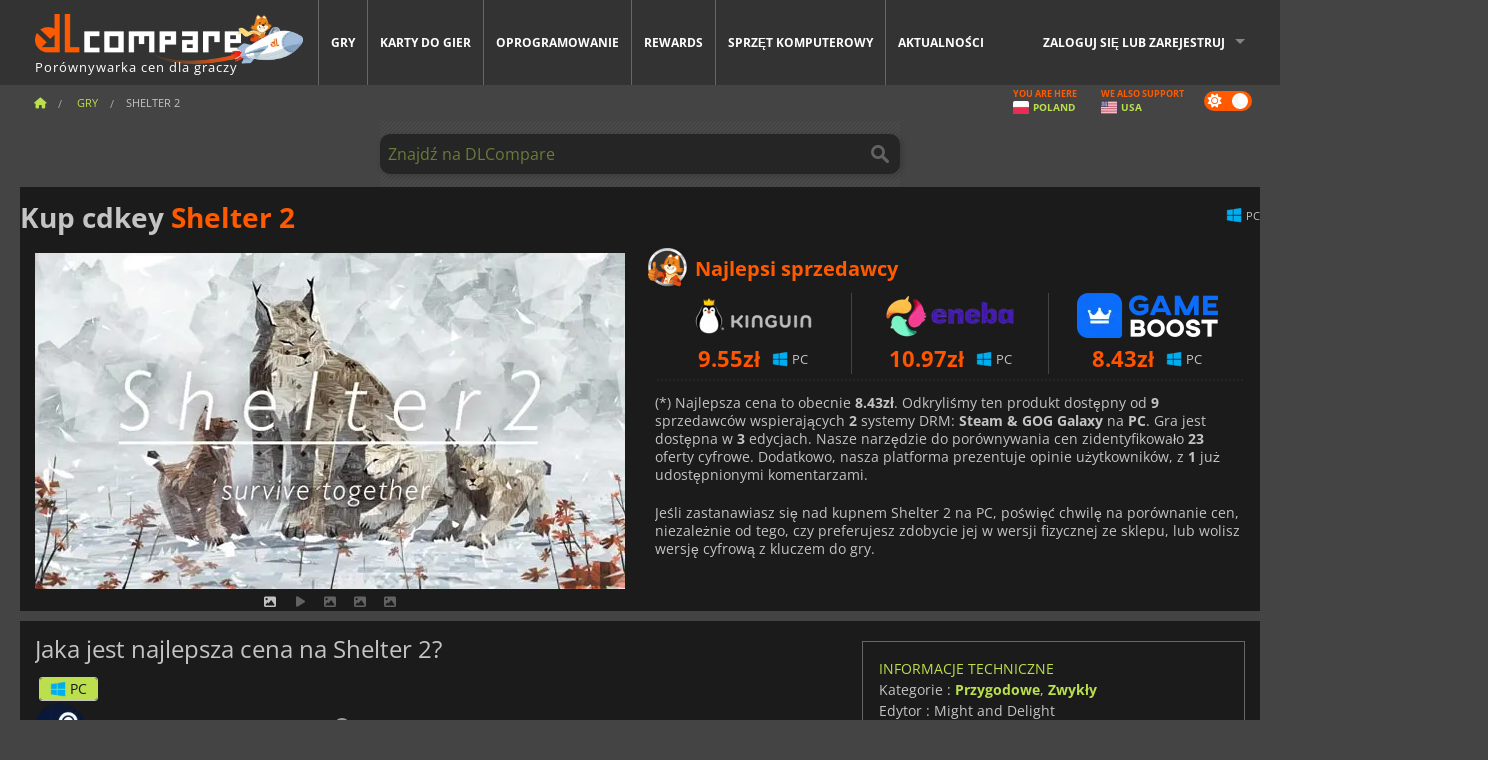

--- FILE ---
content_type: text/html; charset=UTF-8
request_url: https://www.dlcompare.pl/gry/100000211/shelter-2-key
body_size: 13827
content:
<!DOCTYPE html>
<html xmlns="http://www.w3.org/1999/xhtml" lang="pl" xml:lang="pl" prefix="fb: https://www.facebook.com/2008/fbml og: https://ogp.me/ns#">
    <head>
        <link rel="preconnect" href="https://cdn.dlcompare.com">

                                            
    <script>
      var _paq = window._paq = window._paq || [];
      _paq.push(['trackPageView']);
      _paq.push(['enableLinkTracking']);
      (function () {
        var u = "//not-ga.dlcompare.services/";
        _paq.push(['setTrackerUrl', u + 'matomo.php']);
        _paq.push(['setSiteId', '4']);
        var d = document, g = d.createElement('script'), s = d.getElementsByTagName('script')[0];
        g.async = true;
        g.src = u + 'matomo.js';
        s.parentNode.insertBefore(g, s);
      })();
    </script>

                    
        <meta http-equiv="Content-Type" content="text/html; charset=UTF-8">
        <meta name="viewport" content="width=device-width, initial-scale=1.0" >

        <title>    Shelter 2 Steam PC  w najlepszej cenie
</title>

                <meta name="twitter:card" content="summary_large_image">
        <meta name="twitter:site" content="@DLCompare_pl">
        <meta name="twitter:title" content="Shelter 2 Steam PC  w najlepszej cenie">
        <meta property="og:type" content="website" >
                
    <meta name="description" content="Znajdź bezkonkurencyjne oferty na grę Shelter 2 na DLCompare.pl. Nasza porównywarka cen poprowadzi Cię do najlepszych okazji, zapewniając wyjątkowe oszczędności.">
    <meta name="keywords" content="">
    <meta property="og:title" content="Shelter 2 Steam PC  w najlepszej cenie">
    <meta property="og:url" content="https://www.dlcompare.pl/gry/100000211/shelter-2-key">
    <meta property="og:site_name" content="DLCompare">
    <meta property="og:description" content="Znajdź bezkonkurencyjne oferty na grę Shelter 2 na DLCompare.pl. Nasza porównywarka cen poprowadzi Cię do najlepszych okazji, zapewniając wyjątkowe oszczędności.">
    <meta property="og:image" content="https://cdn.dlcompare.com/game_tetiere/upload/gameimage/file/7777.jpeg.webp">
    <meta name="twitter:image" content="https://cdn.dlcompare.com/game_tetiere/upload/gameimage/file/7777.jpeg.webp">
    <meta name="twitter:description" content="Znajdź bezkonkurencyjne oferty na grę Shelter 2 na DLCompare.pl. Nasza porównywarka cen poprowadzi Cię do najlepszych okazji, zapewniając wyjątkowe oszczędności.">
        <meta name="theme-color" content="#FF5A00">

        <link rel="apple-touch-icon" sizes="180x180" href="https://cdn.dlcompare.com/apple-touch-icon.png.webp">
        <link rel="icon" type="image/png" sizes="16x16" href="https://cdn.dlcompare.com/favicon-16x16.png.webp">
        <link rel="icon" type="image/png" sizes="32x32" href="https://cdn.dlcompare.com/favicon-32x32.png.webp">
        <link rel="mask-icon" color="#ff5a00" href="https://cdn.dlcompare.com/safari-pinned-tab.svg">
        <meta name="msapplication-TileColor" content="#333333">
        <link rel="manifest" href="https://cdn.dlcompare.com/manifest_pl.json">

            

        
                    <link rel="preload" href="https://cdn.dlcompare.com/sprites/upload/sprites/top-games-260118170508.css" as="style">
            <link rel="stylesheet" href="https://cdn.dlcompare.com/sprites/upload/sprites/top-games-260118170508.css">
        
            <link rel="canonical" href="https://www.dlcompare.pl/gry/100000211/shelter-2-key">

        
            <link rel="preload" href="https://cdn.dlcompare.com/sprites/upload/sprites/shop-icons-260108090525.css" as="style">
        <link rel="stylesheet" href="https://cdn.dlcompare.com/sprites/upload/sprites/shop-icons-260108090525.css">
    
            <link rel="preload" href="https://cdn.dlcompare.com/sprites/upload/sprites/platform-logos-251203160502.css" as="style">
        <link rel="stylesheet" href="https://cdn.dlcompare.com/sprites/upload/sprites/platform-logos-251203160502.css">
    
        <link rel="preload" href="https://cdn.dlcompare.com/build/fonts/open-sans-v35-latin-regular.2e11868c.woff2" as="font" type="font/woff2" crossorigin>
        <link rel="preload" href="https://cdn.dlcompare.com/build/fonts/open-sans-v35-latin-300.4e3b09cb.woff2" as="font" type="font/woff2" crossorigin>
        <link rel="preload" href="https://cdn.dlcompare.com/build/fonts/open-sans-v35-latin-300italic.b473483c.woff2" as="font" type="font/woff2" crossorigin>
        <link rel="preload" href="https://cdn.dlcompare.com/build/fonts/open-sans-v35-latin-700.50c16efb.woff2" as="font" type="font/woff2" crossorigin>
        <link rel="preload" href="https://cdn.dlcompare.com/build/fonts/open-sans-v35-latin-700italic.2a73bb36.woff2" as="font" type="font/woff2" crossorigin>
        <link rel="preload" href="https://cdn.dlcompare.com/bundles/dlcomparemain/js/vendor/foundation.min.js" as="script">
        <link rel="preload" href="https://cdn.dlcompare.com/bundles/dlcomparemain/js/vendor/modernizr.js" as="script">
        <script>
            window.urlLoadAsyncContents = 'L2FzeW5jLWNvbnRlbnRz';
            window.urlPriceModal = 'L3ByaWNlL2RldGFpbC9faWRf';
        </script>
                    <link rel="stylesheet" href="https://cdn.dlcompare.com/build/dlc-style.1f1b2cd6.css">
                    
    </head>

    <body class="border game-page">
        <div id="fb-root"></div>
                                    
                                    
                
        <script>
            (function () {
                const parts = ("; " + document.cookie).split("; dlcompare_darkmode=");
                const darkMode = parts.length === 2 ? parts.pop().split(";").shift() : '';

                if (!darkMode || (darkMode === 'yes' && !document.body.classList.contains('bad'))) {
                    document.body.classList.add('darkmode');
                }
            })();
        </script>

            
            <div class="wrapper-extension hide-for-small hide-for-medium"></div>
        <div class="wrapper">
            <div class="row grey">
                <nav class="top-bar" data-topbar>
                    <ul class="title-area">
                        <li class="name">
                            <p>
                                <a class="topbar-logo" href="https://www.dlcompare.pl/" title="Porównaj ceny kluczy cyfrowych i DLC. Kupuj gry na PC i konsole w najniższej cenie (Steam, Origin, Battle.net, Epic Games Store, Sony PSN, Xbox Live)">
                                    <img width="268" height="50" src="https://cdn.dlcompare.com/org/bundles/dlcomparemain/img/logo-dlcompare.png.webp" alt="dlcompare"><br >
                                    <span class="hide-for-small-only">Porównywarka cen dla graczy</span>
                                </a>
                            </p>
                        </li>
                        <li class="toggle-topbar menu-icon"><a href="#" title="Menu"></a></li>
                    </ul>

                    <div class="section top-bar-section">
                        <ul class="left">
                            <li><a href="https://www.dlcompare.pl/gry">Gry</a></li>
                            <li><a href="https://www.dlcompare.pl/catalog-cards">Karty do gier</a></li>
                            <li><a href="https://www.dlcompare.pl/software">Oprogramowanie</a></li>
                            <li class="new"><a href="https://www.dlcompare.pl/rewards">Rewards</a></li>
                                                            <li class="new"><a href="https://www.dlcompare.pl/item">Sprzęt komputerowy</a></li>
                                                        <li><a href="https://www.dlcompare.pl/aktualnosci-gamingowe">Aktualności</a></li>
                        </ul>

                        <ul class="right">
                            <li id="login-section"
                                class="has-dropdown js-async-content"
                                data-block-name="login"
                                data-block-parameters="{&quot;type&quot;:&quot;game&quot;,&quot;id&quot;:100000211}"
                            >
                                <div class="login-loader-container">
                                    <i class="fas fa-sync fa-spin"></i>
                                </div>
                            </li>
                        </ul>
                    </div>
                </nav>
                <div class="top-nav-bar">
                                                                                    <ul class="breadcrumbs large-7 hide-for-small hide-for-medium left">
                                                                <li class="">
                                    <a href="https://www.dlcompare.pl/" title="Strona główna">
                                        <span><i class="fa-solid fa-house"></i></span>
                                    </a>
                                </li>
                            
            <li>
            <a href="https://www.dlcompare.pl/gry" title="Gry">
                <span>Gry</span>
            </a>
        </li>
        <li class="current">Shelter 2</li>
                        </ul>
                                        <div class="switches white large-5 medium-12 small-12 right">
                        <div id="darkmode-switch" class="switch round small">
                            <input id="darkmode-checkbox" type="checkbox" checked>
                            <label for="darkmode-checkbox">
                                <span class="darkmode-icon"><i class="fas fa-sun"></i> &nbsp; <i class="fas fa-moon"></i></span>
                                <span class="show-for-sr">Dark mode</span>
                            </label>
                        </div>
                        <div class="js-async-content" data-block-name="geoSite" data-block-parameters="{&quot;currentUrl&quot;:&quot;\/gry\/100000211\/shelter-2-key&quot;}"></div>
                    </div>
                </div>
            </div>
                        <div id="js-large-search-container" class="row hide-for-small hide-for-medium search-grid search-container">
                <div>
                    <form method="get" action="https://www.dlcompare.pl/search">
                        <label for="right-label-large" class="hide show-for-sr">Znajdź na DLCompare</label>
                        <input name="q" class="search main-search-input" type="search" id="right-label-large" placeholder="Znajdź na DLCompare">
                        <input type="submit" value="Znajdź na DLCompare" class="hide show-for-sr" >
                    </form>
                </div>
            </div>
            <div class="row hide-for-large-up search-medium search-container">
                <div class="hide-for-small-only medium-2 columns">&nbsp;</div>
                <div class="small-12 medium-8 columns">
                    <form method="get" action="https://www.dlcompare.pl/search">
                        <label for="right-label" class="hide show-for-sr">Znajdź na DLCompare</label>
                        <input name="q" class="search main-search-input" type="search" id="right-label" placeholder="Znajdź na DLCompare">
                        <input type="submit" value="Znajdź na DLCompare" class="hide show-for-sr" >
                    </form>
                </div>
                <div class="hide-for-small-only medium-2 columns">&nbsp;</div>
            </div>
            <div id="main-search-message" class="hide" data-tab-products="Produkty" data-tab-shops="Sklepy" data-tab-news="Aktualności" data-more-msg="Zobacz więcej wyników" data-url="https://www.dlcompare.pl/search/autocomplete" data-min-length="3"></div>
            
<div class="white game-header-wrapper">
    <div class="game-header-title">
                <h1 title="Kup cdkey Shelter 2" class="one-line-text-lg">
            Kup cdkey <span>Shelter 2</span>
        </h1>
    </div>

    
    <div class="game-header-platforms">
        <ul class="platforms">
                        <li>
                <i class="platform-img pli pli-pc-16"></i>
                PC
            </li>
                    </ul>
    </div>
</div>

<div class="row white">
    <div class="large-6 columns">
        <div>
                            <div class="hide-for-medium-up" data-legacy-reveal-id="alert-price-modal">
                    <span class="track-price">
    <a href="#" data-legacy-reveal-id="alert-price-modal" title="utwórz powiadomienie cenowe">
        <span class="text">Śledź cenę</span>
        <i class="fa-solid fa-envelope"></i>
    </a>
</span>

                </div>
            
            <div class="product-carousel js-carousel " >
                                    
    
            <div class="item" data-fancybox="gallery" data-src="https://cdn.dlcompare.com/others_jpg/upload/gameimage/file/7777.jpeg.webp">
            <img width="590" height="336" src="https://cdn.dlcompare.com/game_tetiere/upload/gameimage/file/7777.jpeg.webp" alt="Shelter 2">
        </div>
    
                        <div class="item item-video"  data-oembed-url="https://www.youtube.com/embed/Tk-1M1wNVDY">
        <div class="lazy-tube hide "
             data-title="Shelter 2"
             data-youtube-url="https://www.youtube.com/embed/Tk-1M1wNVDY"
             style="height:0; left:0; padding-bottom:56.25%; position:relative; width:100%"
        >
        </div>
    </div>


                    
                                
                    
            <div class="item" data-fancybox="gallery" data-src="https://cdn.dlcompare.com/others_jpg/upload/gameimage/file/7778.jpeg.webp">
                <img width="590" height="336" loading="lazy" src="https://cdn.dlcompare.com/game_tetiere/upload/gameimage/file/7778.jpeg.webp" alt="Ilustracja z gry Shelter 2. Ryś skacze na jelenia, podczas gdy inny jeleń ucieka. Kwiaty na pierwszym planie.">
            </div>
                        
                    
            <div class="item" data-fancybox="gallery" data-src="https://cdn.dlcompare.com/others_jpg/upload/gameimage/file/7779.jpeg.webp">
                <img width="590" height="336" loading="lazy" src="https://cdn.dlcompare.com/game_tetiere/upload/gameimage/file/7779.jpeg.webp" alt="Scena z Shelter 2. Wilk biegnie ze swoimi młodymi przez pagórkowaty krajobraz, ptaki latają na niebie.">
            </div>
                        
                    
            <div class="item" data-fancybox="gallery" data-src="https://cdn.dlcompare.com/others_jpg/upload/gameimage/file/7780.jpeg.webp">
                <img width="590" height="336" loading="lazy" src="https://cdn.dlcompare.com/game_tetiere/upload/gameimage/file/7780.jpeg.webp" alt="Wilk na polu w Shelter 2.">
            </div>
            
                            </div>
        </div>
    </div>

    
    <div class="large-6 columns top-3-prices">
        <div class="top-marchand">
                            <p class="title">Najlepsi sprzedawcy
                    <i class="marchand-star dlc-approved" title="Najlepszy sprzedawca DLCompare"></i>
                </p>

                <ul class="star-prices js-star-prices"></ul>
                <div class="separate separate-small"></div>
            
            
            <div class="desc-container" >
                <div class="desc">
                                            <p class="desc-compare">
                            Jeśli zastanawiasz się nad kupnem Shelter 2 na PC, poświęć chwilę na porównanie cen, niezależnie od tego, czy preferujesz zdobycie jej w wersji fizycznej ze sklepu, lub wolisz wersję cyfrową z kluczem do gry.
                        </p>
                                    </div>

                                            </div>
        </div>
    </div>
</div>



<div class="row hide-for-small hide-for-medium keywords"></div>


<div class="row white pricelist ">
    <div class="small-12 medium-12 large-8 columns">
        
<div class="detail-left">
                    <h2 class="one-line-text-lg hide" title="Jaka jest najlepsza cena na Shelter 2?">Jaka jest najlepsza cena na Shelter 2?</h2>
    <div class="d-flex flex-center mt-30 mb-20">
        <i class="fa fa-spinner fa-2xl fa-spin fa-fw"></i>
    </div>
</div>
<div class="detail-bottom hide">
    
            <div id="patch-notes">
            <h3>Opis aktualizacji</h3>
            <ul>
                                    <li >
                        <span></span>24.05.2016 (Tobii eyetracking support)
                    </li>
                                    <li >
                        <span></span>24.11.2015 (Patch 2015-11-24)
                    </li>
                                    <li >
                        <span></span>15.10.2015 (Shelter 2 )
                    </li>
                                    <li class="hide">
                        <span></span>5.10.2015 (Patch 2015-10-05)
                    </li>
                                    <li class="hide">
                        <span></span>29.09.2015 (Patch 2015-09-29)
                    </li>
                                    <li class="hide">
                        <span></span>9.09.2015 (Patch 2015-09-09)
                    </li>
                                    <li class="hide">
                        <span></span>31.08.2015 (Patch 2015-08-31)
                    </li>
                                    <li class="hide">
                        <span></span>6.07.2015 (Patch 2015-07-06)
                    </li>
                                    <li class="hide">
                        <span></span>19.05.2015 (Patch 2015-05-19)
                    </li>
                                    <li class="hide">
                        <span></span>4.05.2015 (Patch Notes 2015-05-04)
                    </li>
                                    <li class="hide">
                        <span></span>24.04.2015 (Bug fixes 2015-04-24!)
                    </li>
                                    <li class="hide">
                        <span></span>23.04.2015 (Content Patch Hotfix!)
                    </li>
                                    <li class="hide">
                        <span></span>22.04.2015 (Content Patch 2015-04-22 is Live!)
                    </li>
                                    <li class="hide">
                        <span></span>26.03.2015 (Patch 2015-03-26)
                    </li>
                                    <li class="hide">
                        <span></span>18.03.2015 (Performance Patch Hotfix!)
                    </li>
                                    <li class="hide">
                        <span></span>17.03.2015 (Performance Patch is Live!)
                    </li>
                            </ul>
                            <div>
                    <a href="#patch-notes" class="view-more-less more" data-next-text="Pokaż mniej">Wyświetl poprzednie aktualizacje</a>
                </div>
                    </div>
    
    <div id="comment">
        <h3>Komentarze na Shelter 2</h3>
        <div id="comment-login-request" class="row" style="display: none">
    <div class="large-12 columns">
        <div data-alert class="alert-box info radius">
            Możesz opublikować komentarz lub odpowiedzieć na wiadomość, <a href='#' data-legacy-reveal-id='login' data-reveal>logując się</a>
        </div>
    </div>
</div>
<div id="comment-box" class="small-12 medium-12 large-12 post-comment-container" style="display: none">
            <p class="post-nb answering">
            <a href="#" title="Odpowiedz"><img alt="Odpowiedz" src="https://cdn.dlcompare.com/bundles/dlcomparemain/img/icon-answer.png.webp"></a>
            <em>Odpowiadanie na wiadomość <strong class="user"></strong></em>
        </p>
        <form name="comment" method="post" action="/comment/game/100000211/save" id="comment-form">
    <div class="row">
        <div class="large-12 columns">
                    <label for="comment_comment" >
        
                    
                        <textarea     id="comment_comment" name="comment[comment]" required="required" maxlength="1000" placeholder="Twój komentarz musi być dłuższy niż 50 znaków. Proszę argumentować i być konkretnym podczas pisania swojego komentarza" class="comment-input"
></textarea>

        <small></small>
    </label>
    

        </div>
    </div>
                    <input type="hidden"     id="comment_reply_to" name="comment[reply_to]"
  >

    <div class="row">
        <div class="small-8 columns">
            <p class="post-nb">
                <span class="char-counter">1000</span> Pozostało znaków
            </p>
        </div>
        <div class="small-4 columns">
            <input class="button" type="submit" value="Wyślij">
        </div>
    </div>
    </form>
</div>

    </div>

    <div class="comment-list-wrapper">
            

                            
        <div class="comment-container">
                                                <div class="comment-member bronze" title="bronze member"></div>
                                        <div class="comment-left">
                                <img loading="lazy" class="comment-profil-pic" src="https://cdn.dlcompare.com/avatar/bundles/dlcomparemain/img/profil-anonymous.jpg.webp" alt="gvaudan">
                                    <a class="answer" data-id="11492" href="#comment" title="Odpowiedz">
                        <i class="fa fa-reply"></i>
                    </a>
                            </div>
            <div class="comment">
                                <div class="user">gvaudan</div>
                <span class="date">
                    <span>13 mar 2017, 15:59</span>
                                            <span>na</span>
                        <span class="comment-site" title="DLCompare FR">
                            dlcompare.fr
                        </span>
                                    </span>
                                                <div class="comment-raw original-comment hide">
                    Le jeu est sympa mais répétitif. Le principe est simple: garder ses bébés en vie. Si jamais on échoue ont peut recommencer une autre partie avec un bébé, mais on aura la maman une  seule fois au début (à moins de recommencer toute l’arborescence.) 
C&#039;est un jeu aux graphismes déroutants, certains diront poétiques, d&#039;autres artistiques, moi je dit bâclés façon art moderne. 
Une histoire à l&#039;eau de rose somme toute en accord avec ce que l&#039;on pense de la vie sauvage quand on est pas spécialiste.
                </div>
                                                    <div class="comment-raw translated-comment ">
                        Gra jest przyjemna, ale powtarzalna. Zasada jest prosta: utrzymuj swoje dzieci przy życiu. Jeśli Ci się nie uda, możesz zacząć kolejną grę z dzieckiem, ale matkę dostaniesz tylko raz na początku (chyba, że zaczniesz całe drzewko). 
Jest to gra z mylącą grafiką, niektórzy mówią, że poetycką, inni, że artystyczną, ja mówię, że niechlujną sztuką nowoczesną. 
Historia w wodzie różanej wszystko zgodnie z tym, co myślimy o dzikim życiu, gdy nie jesteśmy specjalistami.
                    </div>
                
                                    <div class="comment-footer">
                        <div class="text-right comment-translation">
                            <a href="#" title="Przetłumacz" class="translate-comment-btn hide" data-comment-id=11492 data-is-translated="true">Przetłumacz</a>
                            <a href="#" title="Zobacz oryginał" class="comment-view-original">Zobacz oryginał</a>
                        </div>
                    </div>
                                            </div>
        </div>
    
    </div>

    
    
            <div><span class="dummy-listing js-internal-serve" data-val="aHR0cHM6Ly93d3cuZGxjb21wYXJlLnBsL3RlbGVwb3J0LzEyMzEvc2VydmU=">
                                <picture>
                                <img
                    loading="lazy"
                    decoding="async"
                    src="https://cdn.dlcompare.com/others_jpg/upload/teleport/image/dlcompare-web-extension-image-0e1ed408.jpg.webp"
                    alt="DLCompare Web Extension PL"
                >
            </picture>
            
        </span>
        <div
        class="js-async-content"
        data-block-name="ad"
        data-block-parameters="{&quot;id&quot;:1231}"
    ></div></div>
    
    <div class="hide-for-small separate mt-20"></div>

    <div>
    <h4 class="title-3">Może Ci się również spodobać</h4>

    <div class="cross-selling mt-15" id="cross-selling">
        <div class="cross-selling-container">
                                                                <div class="cross-selling-item">
                        <a href="https://www.dlcompare.pl/gry/506/grand-theft-auto-v-key"
                           title="Porównaj i kup Grand Theft Auto V"
                        >
                            <div class="cross-selling-price">
                                36.21<span class="currency">zł</span>
                            </div>
                                                            
                                <img width="212" height="121" loading="lazy"
                                     alt="Porównaj i kup Grand Theft Auto V"
                                     src="https://cdn.dlcompare.com/game_cross/upload/gameimage/file/7337.jpeg.webp"
                                >
                                                        <span>GTA 5</span>
                        </a>
                    </div>
                                                                                                                            <div class="cross-selling-item">
                        <a href="https://www.dlcompare.pl/gry/100007032/baldurs-gate-iii-key"
                           title="Porównaj i kup Baldur&#039;s Gate III"
                        >
                            <div class="cross-selling-price">
                                216.50<span class="currency">zł</span>
                            </div>
                                                            
                                <img width="212" height="121" loading="lazy"
                                     alt="Porównaj i kup Baldur&#039;s Gate III"
                                     src="https://cdn.dlcompare.com/game_cross/upload/gameimage/file/baldur-s-gate-iii-file-42884b0a1.jpg.webp"
                                >
                                                        <span>Baldur&#039;s Gate 3</span>
                        </a>
                    </div>
                                                                                <div class="cross-selling-item">
                        <a href="https://www.dlcompare.pl/gry/100003700/red-dead-redemption-2-key"
                           title="Porównaj i kup Red Dead Redemption 2"
                        >
                            <div class="cross-selling-price">
                                41.99<span class="currency">zł</span>
                            </div>
                                                            
                                <img width="212" height="121" loading="lazy"
                                     alt="Porównaj i kup Red Dead Redemption 2"
                                     src="https://cdn.dlcompare.com/game_cross/upload/gameimage/file/25273.jpeg.webp"
                                >
                                                        <span>Red Dead Redemption 2</span>
                        </a>
                    </div>
                                                                                <div class="cross-selling-item">
                        <a href="https://www.dlcompare.pl/gry/100013325/kup-black-myth-wukong-cd-key"
                           title="Porównaj i kup Black Myth: Wukong"
                        >
                            <div class="cross-selling-price">
                                221.59<span class="currency">zł</span>
                            </div>
                                                            
                                <img width="212" height="121" loading="lazy"
                                     alt="Porównaj i kup Black Myth: Wukong"
                                     src="https://cdn.dlcompare.com/game_cross/upload/gameimage/file/black-myth-wukong-file-84439423e.jpg.webp"
                                >
                                                        <span>Black Myth Wukong</span>
                        </a>
                    </div>
                                                                                <div class="cross-selling-item">
                        <a href="https://www.dlcompare.pl/gry/100030654/kup-assassin-s-creed-shadows-cd-key"
                           title="Porównaj i kup Assassin&#039;s Creed Shadows"
                        >
                            <div class="cross-selling-price">
                                114.64<span class="currency">zł</span>
                            </div>
                                                            
                                <img width="212" height="121" loading="lazy"
                                     alt="Porównaj i kup Assassin&#039;s Creed Shadows"
                                     src="https://cdn.dlcompare.com/game_cross/upload/gameimage/file/assassin-s-creed-shadows-file-1860458356.jpg.webp"
                                >
                                                        <span>Assassin&#039;s Creed Shadows</span>
                        </a>
                    </div>
                                                                                <div class="cross-selling-item">
                        <a href="https://www.dlcompare.pl/gry/100012323/kup-total-war-warhammer-iii-steam-key"
                           title="Porównaj i kup Total War: WARHAMMER III"
                        >
                            <div class="cross-selling-price">
                                35.66<span class="currency">zł</span>
                            </div>
                                                            
                                <img width="212" height="121" loading="lazy"
                                     alt="Porównaj i kup Total War: WARHAMMER III"
                                     src="https://cdn.dlcompare.com/game_cross/upload/gameimage/file/0c68-total_war:_warhammer_iii.jpeg.webp"
                                >
                                                        <span>Total War WARHAMMER 3</span>
                        </a>
                    </div>
                                                                                <div class="cross-selling-item">
                        <a href="https://www.dlcompare.pl/gry/100014619/kup-lies-of-p-steam-key"
                           title="Porównaj i kup Lies Of P"
                        >
                            <div class="cross-selling-price">
                                67.36<span class="currency">zł</span>
                            </div>
                                                            
                                <img width="212" height="121" loading="lazy"
                                     alt="Porównaj i kup Lies Of P"
                                     src="https://cdn.dlcompare.com/game_cross/upload/gameimage/file/lies-of-p-file-9232770c1.jpg.webp"
                                >
                                                        <span>Lies Of P</span>
                        </a>
                    </div>
                                                                                <div class="cross-selling-item">
                        <a href="https://www.dlcompare.pl/gry/100019278/kup-metal-gear-solid-delta-snake-eater-cd-key"
                           title="Porównaj i kup METAL GEAR SOLID Δ: SNAKE EATER"
                        >
                            <div class="cross-selling-price">
                                134.17<span class="currency">zł</span>
                            </div>
                                                            
                                <img width="212" height="121" loading="lazy"
                                     alt="Porównaj i kup METAL GEAR SOLID Δ: SNAKE EATER"
                                     src="https://cdn.dlcompare.com/game_cross/upload/gameimage/file/metal-gear-solid-delta-snake-eater-file-119581560e.jpg.webp"
                                >
                                                        <span>METAL GEAR SOLID DELTA SNAKE EATER</span>
                        </a>
                    </div>
                                                                                <div class="cross-selling-item">
                        <a href="https://www.dlcompare.pl/gry/100032524/kup-borderlands-4-steam-key"
                           title="Porównaj i kup Borderlands 4"
                        >
                            <div class="cross-selling-price">
                                143.04<span class="currency">zł</span>
                            </div>
                                                            
                                <img width="212" height="121" loading="lazy"
                                     alt="Porównaj i kup Borderlands 4"
                                     src="https://cdn.dlcompare.com/game_cross/upload/gameimage/file/borderlands-4-tetiere-file-d6c42d8d.jpg.webp"
                                >
                                                        <span>Borderlands 4</span>
                        </a>
                    </div>
                                                                                <div class="cross-selling-item">
                        <a href="https://www.dlcompare.pl/gry/100034231/kup-lost-soul-aside-steam-key"
                           title="Porównaj i kup Lost Soul Aside"
                        >
                            <div class="cross-selling-price">
                                113.50<span class="currency">zł</span>
                            </div>
                                                            
                                <img width="212" height="121" loading="lazy"
                                     alt="Porównaj i kup Lost Soul Aside"
                                     src="https://cdn.dlcompare.com/game_cross/upload/gameimage/file/lost-soul-aside-file-2048413a6b.jpg.webp"
                                >
                                                        <span>Lost Soul Aside</span>
                        </a>
                    </div>
                                                                                <div class="cross-selling-item">
                        <a href="https://www.dlcompare.pl/gry/100034768/kup-battlefield-6-cd-key"
                           title="Porównaj i kup Battlefield 6"
                        >
                            <div class="cross-selling-price">
                                144.61<span class="currency">zł</span>
                            </div>
                                                            
                                <img width="212" height="121" loading="lazy"
                                     alt="Porównaj i kup Battlefield 6"
                                     src="https://cdn.dlcompare.com/game_cross/upload/gameimage/file/battlefield-6-file-207714a039.jpg.webp"
                                >
                                                        <span>Battlefield 6</span>
                        </a>
                    </div>
                                    </div>
    </div>
</div>

</div>

<div id="alert-price-modal" class="reveal-modal tiny modal" data-reveal data-reveal-ajax="/price-alert/game/100000211">
</div>
    </div>

    <div class="medium-12 large-4 columns dlc-top mt-20">
        <div class="details technical">
    <ul>
        <li class="p"><h3>Informacje techniczne</h3></li>
        <li>
    Kategorie
    :
            <a href="https://www.dlcompare.pl/gry/catalogue-category-adventure.html">Przygodowe</a>,            <a href="https://www.dlcompare.pl/gry/catalogue-category-casual.html">Zwykły</a>    </li>
    <li>Edytor : Might and Delight</li>
            <li>Deweloper : Might and Delight</li>
    
                                <li>Tryby : Solo</li>
    <li>Data wydania : 9 marca 2015</li>




    <li>Ostatnia łatka: <a href="#patch-notes">24.05.2016</a></li>

                    <li><span class="details-heading">Wymagania systemowe</span></li>
            <li class="system-requirement-container">
                                                                                        
                                            <ul class="system-requirement">
                            <li class="system-requirement-label">Minimalne</li>
                                                                                        <li>OS:
                                                                            <a href="https://www.dlcompare.pl/software/catalogue-category-operating-system.html" title="Oprogramowanie">Windows XP SP2</a>
                                                                    </li>
                                                                                                                                                            <li><a href="/item/cpu">CPU</a> : Intel Core 2 Duo E4500 / AMD Athlon 64 X2 5600+</li>
                                                                                                                                                                                            <li><a href="/item/ram">RAM</a> : 2 GB</li>
                                                                                                                                                                                            <li><a href="/item/gpu">GPU</a> : GeForce 240 GT / Radeon HD 6570</li>
                                                            
                            
                                                                                                <li><a href="/item/storage">Dysk</a> : 2 GB</li>
                                                                                                                </ul>
                                                </li>
        
                            <li>
                <span class="details-heading">Kategoria wiekowa</span>
            </li>
            <li class="mt-5">
                                    <img width="52"
                         height="64"
                         src="https://cdn.dlcompare.com/bundles/dlcomparemain/img/ratings/pegi/3.png.webp"
                         title="PEGI 3: Klasyfikacja Pan-European Game Information (PEGI) dla wszystkich grup wiekowych."
                         class="rating-badge"
                         alt="PEGI 3"
                         loading="lazy"
                    >
                
                
                                                            </li>
        
        
        
                    <li
                class="js-async-content"
                data-block-name="steamAchievements"
                data-block-parameters="{&quot;steamId&quot;:275100}"
            ></li>
            </ul>
</div>

<div
    class="note game-note js-async-content mt-20"
    data-block-name="vote"
    data-block-parameters="{&quot;type&quot;:&quot;game&quot;,&quot;id&quot;:100000211}"
>
    <div class="rating-loader-container">
        <i class="fas fa-sync fa-spin"></i>
    </div>
</div>


    <div class="dummy-side mt-20">
        <div class="dummy-container">
            <a href="https://www.dlcompare.pl/rewards"
       title="Rewards"
       class="event-poster rps-poster hidden right-zone">
                                                                        
                        <img class="event-thumb" loading="lazy" width="375" height="230" src="https://cdn.dlcompare.com/others_jpg/upload/rewardevent/sthumb/ascend-through-a-haunting-new-ki-c0d8c45f-sthumb-203c450.jpg.webp" alt="Rewards">
    

            <div class="event-poster-text">
                <div class="text-holder">
                    <p style="text-align:center"><span style="font-size:22px"><span style="color:#ffffff"><strong>Wygraj do </strong></span></span><span style="font-size:28px"><span style="color:#f1c40f"><strong>50&euro;</strong></span></span><span style="font-size:22px"><span style="color:#ffffff"><strong> w kartach podarunkowych</strong></span></span></p>
                    <div class="event-poster-cta" style="text-align:center">
                        <div class="button tiny"
                           style="background-color:#ffffff"
                        ><p style="text-align:center"><span style="font-size:24px"><strong>KLIKNIJ TERAZ</strong></span></p>
                        </div>
                    </div>
                </div>
            </div>
            </a>
        </div>
    </div>




    
    <ul class="dlc-top-list">
                                    <li class="p"><h3>Dostępne DLC</h3></li>
                    
                    <li>
                <a href="https://www.dlcompare.pl/gry/100000214/shelter-2-montains-key">
                                            <img src="https://cdn.dlcompare.com/game_widget/upload/gameimage/file/7791.jpeg.webp" alt="Shelter 2 Mountains" loading="lazy">
                                        <div>
                        <div class="g-name">Shelter 2 Mountains</div>
                        <div class="s-name">Eneba</div>
                    </div>
                </a>
                <span>11.79zł</span>
            </li>
            </ul>






    
    


    <div class="details mt-20">
        <ul class="review-list">
            <li class="p"><h3>OCENA</h3></li>
                            
                <li>
                    <a class="review-item"  target="_blank"  rel="noreferrer nofollow" href="https://www.metacritic.com/game/pc/shelter-2?ftag=MCD-06-10aaa1f">
                        <span>Metacritic</span>
                        <span>58 / 100</span>
                    </a>
                </li>
                            
                <li>
                    <a class="review-item"  target="_blank"  rel="noreferrer nofollow" href="https://opencritic.com/game/604/shelter-2">
                        <span>Opencritic</span>
                        <span>57 / 100</span>
                    </a>
                </li>
            
            
                            
                <li>
                    <a class="review-item" target="_blank" rel="noreferrer nofollow" href="https://store.steampowered.com/app/275100#app_reviews_hash">
                        <span>Steam</span>
                        <span>2874 <i class="fas fa-thumbs-up"></i> / 422 <i class="fas fa-thumbs-down"></i></span>
                    </a>
                </li>
            
                    </ul>
    </div>







        
        
                        <div class="mt-20">
            
    
    <ul class="dlc-top-list">
                                    <li class="p">Więcej gier od Might and Delight</li>
                    
                    <li>
                <a href="https://www.dlcompare.pl/gry/100036312/kup-twinkleby-steam-key">
                                            <img src="https://cdn.dlcompare.com/game_widget/upload/gameimage/file/twinkleby-pool-file-2be0798a.jpg.webp" alt="Twinkleby" loading="lazy">
                                        <div>
                        <div class="g-name">Twinkleby</div>
                        <div class="s-name">PremiumCDKeys</div>
                    </div>
                </a>
                <span>54.22zł</span>
            </li>
                    <li>
                <a href="https://www.dlcompare.pl/gry/100013565/kup-book-of-travels-steam-key">
                                            <img src="https://cdn.dlcompare.com/game_widget/upload/gameimage/file/85907.jpg.webp" alt="Book of Travels" loading="lazy">
                                        <div>
                        <div class="g-name">Book of Travels</div>
                        <div class="s-name">HRKGAME</div>
                    </div>
                </a>
                <span>49.02zł</span>
            </li>
                    <li>
                <a href="https://www.dlcompare.pl/gry/100011437/shelter-3-key">
                                            <img src="https://cdn.dlcompare.com/game_widget/upload/gameimage/file/73241.jpg.webp" alt="Shelter 3" loading="lazy">
                                        <div>
                        <div class="g-name">Shelter 3</div>
                        <div class="s-name">Kinguin</div>
                    </div>
                </a>
                <span>22.82zł</span>
            </li>
                    <li>
                <a href="https://www.dlcompare.pl/gry/100019719/kup-tiny-echo-steam-key">
                                            <img src="https://cdn.dlcompare.com/game_widget/upload/gameimage/file/tiny-echo-pool-file-efbd2877.jpg.webp" alt="Tiny Echo" loading="lazy">
                                        <div>
                        <div class="g-name">Tiny Echo</div>
                        <div class="s-name">Game Boost</div>
                    </div>
                </a>
                <span>2.45zł</span>
            </li>
                    <li>
                <a href="https://www.dlcompare.pl/gry/100018704/kup-meadow-steam-key">
                                            <img src="https://cdn.dlcompare.com/game_widget/upload/gameimage/file/meadow-pool-file-1749d154.jpg.webp" alt="Meadow" loading="lazy">
                                        <div>
                        <div class="g-name">Meadow</div>
                        <div class="s-name">Game Boost</div>
                    </div>
                </a>
                <span>3.33zł</span>
            </li>
                    <li>
                <a href="https://www.dlcompare.pl/gry/100023855/kup-fables-from-the-den-steam-key">
                                            <img src="https://cdn.dlcompare.com/game_widget/upload/gameimage/file/fables-from-the-den-pool-file-c96f29d0.jpg.webp" alt="Fables from the Den" loading="lazy">
                                        <div>
                        <div class="g-name">Fables from the Den</div>
                        <div class="s-name">GAMESEAL</div>
                    </div>
                </a>
                <span>5.34zł</span>
            </li>
                    <li>
                <a href="https://www.dlcompare.pl/gry/100020810/kup-pan-pan-steam-key">
                                            <img src="https://cdn.dlcompare.com/game_widget/upload/gameimage/file/pan-pan-pool-file-6e6b228c.jpg.webp" alt="Pan Pan" loading="lazy">
                                        <div>
                        <div class="g-name">Pan Pan</div>
                        <div class="s-name">Game Boost</div>
                    </div>
                </a>
                <span>35.55zł</span>
            </li>
                    <li>
                <a href="https://www.dlcompare.pl/gry/100032347/kup-pan-pan-planetary-pack-cd-key">
                                            <img src="https://cdn.dlcompare.com/game_widget/upload/gameimage/file/pan-pan-planetary-pack-file-5d322b71.jpg.webp" alt="Pan Pan Planetary Pack" loading="lazy">
                                        <div>
                        <div class="g-name">Pan Pan Planetary Pack</div>
                        <div class="s-name">Fanatical</div>
                    </div>
                </a>
                <span>75.32zł</span>
            </li>
                    <li>
                <a href="https://www.dlcompare.pl/gry/100001203/paws-a-shelter-2-game-key">
                                            <img src="https://cdn.dlcompare.com/game_widget/upload/gameimage/file/12756.jpeg.webp" alt="Paws A Shelter 2 Game" loading="lazy">
                                        <div>
                        <div class="g-name">Paws A Shelter 2 Game</div>
                        <div class="s-name">GAMESEAL</div>
                    </div>
                </a>
                <span>6.27zł</span>
            </li>
                    <li>
                <a href="https://www.dlcompare.pl/gry/100002062/the-lonesome-fog-key">
                                            <img src="https://cdn.dlcompare.com/game_widget/upload/gameimage/file/17065.jpeg.webp" alt="The Lonesome Fog" loading="lazy">
                                        <div>
                        <div class="g-name">The Lonesome Fog</div>
                        <div class="s-name">Fanatical</div>
                    </div>
                </a>
                <span>15.42zł</span>
            </li>
            </ul>

        </div>
    
    
    
    <ul class="dlc-top-list">
                                    <li class="p">Najczęściej wybierane</li>
                    
                    <li>
                <a href="https://www.dlcompare.pl/gry/100035362/kup-arc-raiders-steam-key">
                                            <i class="gt gt-100035362"></i>
                                        <div>
                        <div class="g-name">ARC Raiders</div>
                        <div class="s-name">Game Boost</div>
                    </div>
                </a>
                <span>101.33zł</span>
            </li>
                    <li>
                <a href="https://www.dlcompare.pl/gry/100035647/kup-call-of-duty-black-ops-7-steam-key">
                                            <i class="gt gt-100035647"></i>
                                        <div>
                        <div class="g-name">Call of Duty Black Ops 7</div>
                        <div class="s-name">Kinguin</div>
                    </div>
                </a>
                <span>206.27zł</span>
            </li>
                    <li>
                <a href="https://www.dlcompare.pl/gry/100034768/kup-battlefield-6-cd-key">
                                            <i class="gt gt-100034768"></i>
                                        <div>
                        <div class="g-name">Battlefield 6</div>
                        <div class="s-name">Kinguin</div>
                    </div>
                </a>
                <span>144.61zł</span>
            </li>
                    <li>
                <a href="https://www.dlcompare.pl/gry/100036452/kup-football-manager-26-steam-key">
                                            <i class="gt gt-100036452"></i>
                                        <div>
                        <div class="g-name">Football Manager 26</div>
                        <div class="s-name">LOADED</div>
                    </div>
                </a>
                <span>123.49zł</span>
            </li>
                    <li>
                <a href="https://www.dlcompare.pl/gry/100013325/kup-black-myth-wukong-cd-key">
                                            <i class="gt gt-100013325"></i>
                                        <div>
                        <div class="g-name">Black Myth Wukong</div>
                        <div class="s-name">HRKGAME</div>
                    </div>
                </a>
                <span>221.59zł</span>
            </li>
                    <li>
                <a href="https://www.dlcompare.pl/gry/100035936/kup-ea-sports-fc-26-steam-key">
                                            <i class="gt gt-100035936"></i>
                                        <div>
                        <div class="g-name">EA SPORTS FC 26</div>
                        <div class="s-name">K4G</div>
                    </div>
                </a>
                <span>86.73zł</span>
            </li>
                    <li>
                <a href="https://www.dlcompare.pl/gry/100030654/kup-assassin-s-creed-shadows-cd-key">
                                            <i class="gt gt-100030654"></i>
                                        <div>
                        <div class="g-name">Assassin&#039;s Creed Shadows</div>
                        <div class="s-name">Gamesplanet US</div>
                    </div>
                </a>
                <span>114.64zł</span>
            </li>
                    <li>
                <a href="https://www.dlcompare.pl/gry/100034940/kup-f-1-25-steam-key">
                                            <i class="gt gt-100034940"></i>
                                        <div>
                        <div class="g-name">F1 25</div>
                        <div class="s-name">K4G</div>
                    </div>
                </a>
                <span>104.48zł</span>
            </li>
                    <li>
                <a href="https://www.dlcompare.pl/gry/100031467/kup-clair-obscur-expedition-33-steam-key">
                                            <i class="gt gt-100031467"></i>
                                        <div>
                        <div class="g-name">Clair Obscur Expedition 33</div>
                        <div class="s-name">K4G</div>
                    </div>
                </a>
                <span>85.01zł</span>
            </li>
                    <li>
                <a href="https://www.dlcompare.pl/gry/100037293/kup-diablo-iv-lord-of-hatred-steam-key">
                                            <i class="gt gt-100037293"></i>
                                        <div>
                        <div class="g-name">Diablo 4 Lord of Hatred</div>
                        <div class="s-name">Kinguin</div>
                    </div>
                </a>
                <span>121.95zł</span>
            </li>
            </ul>


    <div class="side mt-20">
        
    
    <ul class="dlc-top-list">
                                    <li class="p">Nowe gry</li>
                    
                    <li>
                <a href="https://www.dlcompare.pl/gry/100037434/kup-deep-fringe-steam-key">
                                            <i class="gt gt-100037434"></i>
                                        <div>
                        <div class="g-name">Deep Fringe</div>
                        <div class="s-name">Instant Gaming</div>
                    </div>
                </a>
                <span>29.54zł</span>
            </li>
                    <li>
                <a href="https://www.dlcompare.pl/gry/100037162/kup-broken-lore-unfollow-steam-key">
                                            <i class="gt gt-100037162"></i>
                                        <div>
                        <div class="g-name">BrokenLore UNFOLLOW</div>
                        <div class="s-name">Steam</div>
                    </div>
                </a>
                <span>55.99zł</span>
            </li>
                    <li>
                <a href="https://www.dlcompare.pl/gry/100035008/kup-the-legend-of-heroes-trails-beyond-the-horizon-steam-key">
                                            <i class="gt gt-100035008"></i>
                                        <div>
                        <div class="g-name">The Legend of Heroes Trails beyond the Horizon</div>
                        <div class="s-name">HRKGAME</div>
                    </div>
                </a>
                <span>234.54zł</span>
            </li>
                    <li>
                <a href="https://www.dlcompare.pl/gry/100037429/kup-air-hares-steam-key">
                                            <i class="gt gt-100037429"></i>
                                        <div>
                        <div class="g-name">Air Hares</div>
                        <div class="s-name">Steam</div>
                    </div>
                </a>
                <span>21.59zł</span>
            </li>
                    <li>
                <a href="https://www.dlcompare.pl/gry/100037300/kup-cassette-boy-steam-key">
                                            <i class="gt gt-100037300"></i>
                                        <div>
                        <div class="g-name">CASSETTE BOY</div>
                        <div class="s-name">Steam</div>
                    </div>
                </a>
                <span>35.09zł</span>
            </li>
                    <li>
                <a href="https://www.dlcompare.pl/gry/100036438/kup-kejora-steam-key">
                                            <i class="gt gt-100036438"></i>
                                        <div>
                        <div class="g-name">Kejora</div>
                        <div class="s-name">Yuplay</div>
                    </div>
                </a>
                <span>20.02zł</span>
            </li>
            </ul>

    </div>

    <div class="side mt-20">
        
    
    <ul class="dlc-top-list">
                                    <li class="p">Dostępne wkrótce</li>
                    
                    <li>
                <a href="https://www.dlcompare.pl/gry/100031776/kup-mio-memories-in-orbit-steam-key">
                                            <i class="gt gt-100031776"></i>
                                        <div>
                        <div class="g-name">MIO Memories in Orbit</div>
                        <div class="s-name">Steam</div>
                    </div>
                </a>
                <span>53.99zł</span>
            </li>
                    <li>
                <a href="https://www.dlcompare.pl/gry/100014484/kup-final-fantasy-vii-remake-intergrade-steam-key">
                                            <i class="gt gt-100014484"></i>
                                        <div>
                        <div class="g-name">Final Fantasy 7 Remake Intergrade</div>
                        <div class="s-name">K4G</div>
                    </div>
                </a>
                <span>72.51zł</span>
            </li>
                    <li>
                <a href="https://www.dlcompare.pl/gry/100035604/kup-code-vein-ii-steam-key">
                                            <i class="gt gt-100035604"></i>
                                        <div>
                        <div class="g-name">CODE VEIN 2</div>
                        <div class="s-name">GAMESEAL</div>
                    </div>
                </a>
                <span>195.38zł</span>
            </li>
                    <li>
                <a href="https://www.dlcompare.pl/gry/100036698/kup-vampires-bloodlord-rising-steam-key">
                                            <i class="gt gt-100036698"></i>
                                        <div>
                        <div class="g-name">Vampires Bloodlord Rising</div>
                        <div class="s-name">Kinguin</div>
                    </div>
                </a>
                <span>80.19zł</span>
            </li>
            </ul>

    </div>

        <div class="news-side mt-20">
    <ul>
        <li class="p">Popularne teraz</li>
                    <li><a href="https://www.dlcompare.pl/aktualnosci-gamingowe/wczesne-spojrzenie-na-quarantine-zone-the-last-check-i-jego-rosnacy-szum-69829"><div>Wczesne spojrzenie na Quarantine Zone: The Last Check i jego rosnący szum</div></a><div class="news-date-cat">
                        <span class="date" title="12 sty 2026, 20:13">12.01.2026</span><a target="_blank" href="https://www.dlcompare.pl/aktualnosci-gamingowe/najnowsze-c" title="Aktualności gamingowe"><span class="news-cat-title" style="background-color: #ff5a00">Aktualności gamingowe</span></a></div></li>
                    <li><a href="https://www.dlcompare.pl/aktualnosci-gamingowe/premiery-gier-wideo-w-tym-tygodniu-styczen-2026-tydzien-3-69826"><div>Premiery gier wideo w tym tygodniu - styczeń 2026 (tydzień 3)</div></a><div class="news-date-cat">
                        <span class="date" title="12 sty 2026, 19:56">12.01.2026</span><a target="_blank" href="https://www.dlcompare.pl/aktualnosci-gamingowe/premiery-gier-c" title="Premiery gier"><span class="news-cat-title" style="background-color: #ff5a00">Premiery gier</span></a></div></li>
                    <li><a href="https://www.dlcompare.pl/aktualnosci-gamingowe/remake-assassin-s-creed-iv-black-flag-moze-byc-blizej-niz-oczekiwano-69821"><div>Remake Assassin&#039;s Creed IV: Black Flag może być bliżej niż oczekiwano</div></a><div class="news-date-cat">
                        <span class="date" title="12 sty 2026, 19:10">12.01.2026</span><a target="_blank" href="https://www.dlcompare.pl/aktualnosci-gamingowe/najnowsze-c" title="Aktualności gamingowe"><span class="news-cat-title" style="background-color: #ff5a00">Aktualności gamingowe</span></a></div></li>
                    <li><a href="https://www.dlcompare.pl/aktualnosci-gamingowe/nvidia-moze-przywrocic-rtx-3060-ze-wzgledu-na-ograniczona-dostepnosc-dram-69820"><div>Nvidia może przywrócić RTX 3060 ze względu na ograniczoną dostępność DRAM</div></a><div class="news-date-cat">
                        <span class="date" title="12 sty 2026, 18:21">12.01.2026</span><a target="_blank" href="https://www.dlcompare.pl/aktualnosci-gamingowe/hardware-c" title="Nowości Hardware"><span class="news-cat-title" style="background-color: #2676b9">Nowości Hardware</span></a></div></li>
                    <li><a href="https://www.dlcompare.pl/aktualnosci-gamingowe/dlaczego-oszukiwanie-staje-sie-powaznym-problemem-w-arc-raiders-69692"><div>Dlaczego oszukiwanie staje się poważnym problemem w ARC Raiders?</div></a><div class="news-date-cat">
                        <span class="date" title="9 sty 2026, 15:21">9.01.2026</span><a target="_blank" href="https://www.dlcompare.pl/aktualnosci-gamingowe/najnowsze-c" title="Aktualności gamingowe"><span class="news-cat-title" style="background-color: #ff5a00">Aktualności gamingowe</span></a></div></li>
            </ul>
</div>

        <div class="news-side mt-20">
    <ul>
        <li class="p">Nowości, Dobre oferty</li>
                    <li><a href="https://www.dlcompare.pl/aktualnosci-gamingowe/capcom-prezentuje-gameplay-resident-evil-requiem-na-styczniowym-show-70098"><div>Capcom prezentuje gameplay Resident Evil Requiem na styczniowym show</div></a><div class="news-date-cat">
                        <span class="date" title="16 sty 2026, 13:32">16.01.2026</span><a target="_blank" href="https://www.dlcompare.pl/aktualnosci-gamingowe/najnowsze-c" title="Aktualności gamingowe"><span class="news-cat-title" style="background-color: #ff5a00">Aktualności gamingowe</span></a></div></li>
                    <li><a href="https://www.dlcompare.pl/aktualnosci-gamingowe/fatal-fury-city-of-the-wolves-ujawnia-dodatki-dlc-do-sezonu-2-70047"><div>Fatal Fury: City of the Wolves ujawnia dodatki DLC do sezonu 2</div></a><div class="news-date-cat">
                        <span class="date" title="15 sty 2026, 17:42">15.01.2026</span><a target="_blank" href="https://www.dlcompare.pl/aktualnosci-gamingowe/najnowsze-c" title="Aktualności gamingowe"><span class="news-cat-title" style="background-color: #ff5a00">Aktualności gamingowe</span></a></div></li>
                    <li><a href="https://www.dlcompare.pl/aktualnosci-gamingowe/capcom-oglasza-prezentacje-rozgrywki-z-resident-evil-requiem-69898"><div>Capcom ogłasza prezentację rozgrywki z Resident Evil Requiem</div></a><div class="news-date-cat">
                        <span class="date" title="13 sty 2026, 17:58">13.01.2026</span><a target="_blank" href="https://www.dlcompare.pl/aktualnosci-gamingowe/najnowsze-c" title="Aktualności gamingowe"><span class="news-cat-title" style="background-color: #ff5a00">Aktualności gamingowe</span></a></div></li>
                    <li><a href="https://www.dlcompare.pl/aktualnosci-gamingowe/bandai-namco-prezentuje-film-otwierajacy-my-hero-academia-all-s-justice-69897"><div>Bandai Namco prezentuje film otwierający My Hero Academia: All&#039;s Justice</div></a><div class="news-date-cat">
                        <span class="date" title="13 sty 2026, 17:55">13.01.2026</span><a target="_blank" href="https://www.dlcompare.pl/aktualnosci-gamingowe/najnowsze-c" title="Aktualności gamingowe"><span class="news-cat-title" style="background-color: #ff5a00">Aktualności gamingowe</span></a></div></li>
                    <li><a href="https://www.dlcompare.pl/aktualnosci-gamingowe/detective-fest-2026-na-steam-oferuje-pelne-tajemnic-gry-nawet-o-93-taniej-69869"><div>Detective Fest 2026 na Steam oferuje pełne tajemnic gry nawet o 93% taniej</div></a><div class="news-date-cat">
                        <span class="date" title="13 sty 2026, 13:10">13.01.2026</span><span><span class="news-cat-title" style="background-color: #36ce9b">Hot Deals</span></span></div></li>
                    <li><a href="https://www.dlcompare.pl/aktualnosci-gamingowe/larian-rezygnuje-z-generatywnej-sztucznej-inteligencji-w-divinity-69830"><div>Larian rezygnuje z generatywnej sztucznej inteligencji w Divinity</div></a><div class="news-date-cat">
                        <span class="date" title="12 sty 2026, 20:16">12.01.2026</span><a target="_blank" href="https://www.dlcompare.pl/aktualnosci-gamingowe/najnowsze-c" title="Aktualności gamingowe"><span class="news-cat-title" style="background-color: #ff5a00">Aktualności gamingowe</span></a></div></li>
            </ul>
</div>

    </div>
</div>
        </div>

        
<div class="newsletter grey-2">
    <div class="row">
        <div class="medium-8 columns">
            <div class="title-5">Zdobądź najlepsze oferty i kody rabatowe dla graczy</div>
            <p>Zasubskrybuj newsletter DLCompare</p>
        </div>

        <div class="medium-4 columns">
            <form id="newsletter-subscribe" class="mc-embedded-subscribe-form" data-url="https://www.dlcompare.pl/newsletter" name="mc-embedded-subscribe-form" method="post" action="//dlcompare.us6.list-manage.com/subscribe/post?u=e8362d35b6f6135ecee9fc53a&amp;id=21f810895b">
                <div class="row collapse mt-10">
                    <div class="small-8 medium-8 columns">
                        <label for="mce-EMAIL" class="hide show-for-sr">E-mail</label>
                        <input type="email" name="EMAIL" id="mce-EMAIL" required placeholder="zasubskrybuj@przykład.com">
                    </div>
                    <div class="hide-left">
                        <label for="21f810895b" class="show-for-sr">Nie wypełniaj</label>
                        <input type="text" name="b_e8362d35b6f6135ecee9fc53a_21f810895b" id="21f810895b" value="">
                    </div>
                    <div class="small-4 medium-4 columns">
                        <input type="submit" name="subscribe" class="postfix small button bold-btn sharp expand" value="Zasubskrybuj">
                    </div>
                </div>
            </form>
        </div>
    </div>
</div>


        
        <div class="footer-bottom grey-2">
            <div class="row">
                                    
<div class="large-8 medium-6 columns">
    <a class="footer-bottom-logo" href="https://www.dlcompare.pl/" title="DLcompare"></a>
    <ul class="footer-bottom-links">
                                                                    <li>
                                    <span class="footer-link" data-index="0" title="SKLEPY">SKLEPY</span>
                                </li>
                                                            <li>
                                    <span class="footer-link" data-index="1" title="PLATFORMA GIER">PLATFORMA GIER</span>
                                </li>
                                                            <li>
                                    <span class="footer-link" data-index="2" title="KONTAKT">KONTAKT</span>
                                </li>
                                                            <li>
                                    <span class="footer-link" data-index="3" title="Najczęściej zadawane pytania">Najczęściej zadawane pytania</span>
                                </li>
                                                            <li>
                                    <span class="footer-link" data-index="4" title="POLITYKA PRYWATNOŚCI">POLITYKA PRYWATNOŚCI</span>
                                </li>
                                                            <li>
                                    <span class="footer-link" data-index="5" title="MAPA STRONY">MAPA STRONY</span>
                                </li>
                            
                                        <li>
                <div class="country-selection">
                    <a href="#" title="Wybierz swój kraj" class="current-site dropdown-toggle langue" data-toggle="dropdown" data-dropdown="all-sites" data-options="ignore_repositioning">
                        <i class="fl fl-pl"></i>
                        <span>Poland</span>
                        <i class="fa fa-caret-down"></i>
                    </a>
                    <ul id="all-sites" class="dropdown-menu f-dropdown langue-dropdown" data-dropdown-content style="display: none">
                        
                        
                                                                                                                    <li>
                                    <a href="https://www.dlcompare.com/games/100000211/digital-shelter-2-key-retail" class="site-switch">
                                        <i class="fl fl-us"></i>
                                        <span>USA (&#36;)</span>
                                    </a>
                                </li>
                                                                                                                                                <li>
                                    <a href="https://www.dlcompare.fr/jeux/100000211/acheter-shelter-2" class="site-switch">
                                        <i class="fl fl-fr"></i>
                                        <span>France (&euro;)</span>
                                    </a>
                                </li>
                                                                                                                                                <li>
                                    <a href="https://www.dlcompare.de/spiele/100000211/shelter-2-cd-key-kaufen" class="site-switch">
                                        <i class="fl fl-de"></i>
                                        <span>Germany (&euro;)</span>
                                    </a>
                                </li>
                                                                                                                                                <li>
                                    <a href="https://www.dlcompare.co.uk/games/100000211/digital-shelter-2-key-retail" class="site-switch">
                                        <i class="fl fl-uk"></i>
                                        <span>United Kingdom (&pound;)</span>
                                    </a>
                                </li>
                                                                                                                                                <li>
                                    <a href="https://www.dlcompare.pt/jogos/100000211/comprar-shelter-2" class="site-switch">
                                        <i class="fl fl-pt"></i>
                                        <span>Portugal (&euro;)</span>
                                    </a>
                                </li>
                                                                                                                                                <li>
                                    <a href="https://www.dlcompare.es/juegos/100000211/comprar-descargar-shelter-2" class="site-switch">
                                        <i class="fl fl-es"></i>
                                        <span>Spain (&euro;)</span>
                                    </a>
                                </li>
                                                                                                                                                <li>
                                    <a href="https://www.dlcompare.it/giochi/100000211/acquista-shelter-2-key" class="site-switch">
                                        <i class="fl fl-it"></i>
                                        <span>Italy (&euro;)</span>
                                    </a>
                                </li>
                                                                                                                                                <li>
                                    <a href="https://www.dlcompare.ru/games/100000211/shelter-2-key" class="site-switch">
                                        <i class="fl fl-ru"></i>
                                        <span>Russian (&#8381;)</span>
                                    </a>
                                </li>
                                                                                                                                                <li>
                                    <a href="https://www.dlcompare.se/spel/100000211/shelter-2-key" class="site-switch">
                                        <i class="fl fl-se"></i>
                                        <span>Sweden (kr.)</span>
                                    </a>
                                </li>
                                                                                                                                                                                                    <li>
                                    <a href="https://www.dlcompare.nl/games/100000211/koop-shelter-2-key-retail" class="site-switch">
                                        <i class="fl fl-nl"></i>
                                        <span>Netherlands (&euro;)</span>
                                    </a>
                                </li>
                                                                                                                                                <li>
                                    <a href="https://www.dlcompare.vn/games/100000211/digital-shelter-2" class="site-switch">
                                        <i class="fl fl-vn"></i>
                                        <span>Việt Nam (&#8363;)</span>
                                    </a>
                                </li>
                                                                                                                                                <li>
                                    <a href="https://www.dlcompare.in/games/100000211/digital-shelter-2-key-retail" class="site-switch">
                                        <i class="fl fl-in"></i>
                                        <span>India (&#8377;)</span>
                                    </a>
                                </li>
                                                                        </ul>
                </div>
            </li>
        
                            </ul>
    <p class="copyright">© 2026 SAS DIGITAL SERVICES, Wszystkie prawa zastrzeżone.</p>
</div>
<div class="large-4 medium-6 columns">
    <ul class="footer-bottom-social">
                                                        <li class="social-item">
                    <a target="_blank" href="https://twitter.com/DLCompare_pl" title="dLcompare Twitter" rel="noreferrer">
                        <span class="fa-stack">
                          <i class="fa-solid fa-circle fa-stack-2x"></i>
                          <i class="fa-brands fa-x-twitter fa-stack-1x"></i>
                        </span>
                    </a>
                </li>
                                                <li class="social-item">
                    <a target="_blank" href="https://www.facebook.com/dlcompare" title="dLcompare Facebook" rel="noreferrer">
                        <span class="fa-stack">
                          <i class="fa-solid fa-circle fa-stack-2x"></i>
                          <i class="fa-brands fa-facebook-f fa-stack-1x"></i>
                        </span>
                    </a>
                </li>
                                                                    <li class="social-item">
                    <a target="_blank" href="https://www.instagram.com/dlcompare.pl/" title="dLcompare Instagram" rel="noreferrer">
                        <span class="fa-stack">
                          <i class="fa-solid fa-circle fa-stack-2x"></i>
                          <i class="fa-brands fa-instagram fa-stack-1x"></i>
                        </span>
                    </a>
                </li>
                                                                    <li class="social-item">
                    <a target="_blank" href="https://www.youtube.com/@dlcomparepl" title="dLcompare Youtube" rel="noreferrer">
                        <span class="fa-stack">
                          <i class="fa-solid fa-circle fa-stack-2x"></i>
                          <i class="fa-brands fa-youtube fa-stack-1x"></i>
                        </span>
                    </a>
                </li>
                                                                    <li class="social-item">
                    <a target="_blank" href="https://discord.gg/MunJjNVE3W" title="dLcompare Discord" rel="noreferrer">
                        <span class="fa-stack">
                          <i class="fa-solid fa-circle fa-stack-2x"></i>
                          <i class="fa-brands fa-discord fa-stack-1x"></i>
                        </span>
                    </a>
                </li>
                        </ul>
</div>
    <script>window.footerLinks = [{"url":"aHR0cHM6Ly93d3cuZGxjb21wYXJlLnBsL3NrbGVweQ==","label":"SKLEPY"},{"url":"aHR0cHM6Ly93d3cuZGxjb21wYXJlLnBsL2Rvd25sb2FkLXBsYXRmb3Jtcw==","label":"PLATFORMA GIER"},{"url":"aHR0cHM6Ly93d3cuZGxjb21wYXJlLnBsL2NvbnRhY3Q=","label":"KONTAKT"},{"url":"aHR0cHM6Ly93d3cuZGxjb21wYXJlLnBsL2ZhcQ==","label":"Najcz\u0119\u015bciej zadawane pytania"},{"url":"aHR0cHM6Ly93d3cuZGxjb21wYXJlLnBsL2luZm9ybWF0aW9u","label":"POLITYKA PRYWATNO\u015aCI"},{"url":"aHR0cHM6Ly93d3cuZGxjb21wYXJlLnBsL3NpdGVtYXA=","label":"MAPA STRONY"}] </script>
                            </div>
        </div>

        <script src="https://cdn.dlcompare.com/build/dlc.ea5d3db7.js"></script>
        <script src="https://cdn.dlcompare.com/bundles/dlcomparemain/js/vendor/foundation.min.js"></script>
        <script src="https://cdn.dlcompare.com/bundles/dlcomparemain/js/vendor/modernizr.js"></script>

        
            <script>
        const currencyPriceDataUrlTemplate = 'L3ByaWNlL2RhdGEvZ2FtZS8xMDAwMDAyMTEvcGxu';
        window.priceListData = false;
    </script>

    <script>
    $("document").ready(function () {
        new window.CommentSection({
            'charLimit': "1000",
            'minChar': "50",
            'minMsg': "Twój komentarz musi mieć co najmniej 50 znaków!",
            'urlMsg': "Proszę nie podawać adresu URL w swoich komentarzach.",
            'translatePath': "L2FqYXgvdHJhbnNsYXRlLWNvbW1lbnQvX2lkXw=="
        });
    });
</script>


                

    <script src="https://cdn.dlcompare.com/bundles/dlcomparemain/js/vendor/jquery.fancybox.min.js" async></script>
    <link rel="stylesheet" href="https://cdn.dlcompare.com/bundles/dlcomparemain/css/jquery.fancybox.min.css">


            <script type="application/ld+json">[{"@context":"https://schema.org","@type":"Corporation","name":"dlcompare","url":"https://www.dlcompare.pl","logo":"https://cdn.dlcompare.com/bundles/dlcomparemain/img/logo-dlcompare.png.webp","sameAs":["https://www.facebook.com/dlcompare","https://twitter.com/DLCompare_pl"]},{"@context":"https://schema.org/","@type":"WebSite","name":"dlcompare","url":"https://www.dlcompare.pl","potentialAction":{"@type":"SearchAction","target":{"@type":"EntryPoint","urlTemplate":"https://www.dlcompare.pl/search?q={search_term_string}"},"query-input":"required name=search_term_string"}},{"@context":"https://schema.org","@type":"BreadcrumbList","itemListElement":[{"@type":"ListItem","position":1,"name":"Strona g\u0142\u00f3wna","item":"https://www.dlcompare.pl/"},{"@type":"ListItem","position":2,"name":"Gry","item":"https://www.dlcompare.pl/gry"},{"@type":"ListItem","position":3,"name":"Shelter 2"}]},{"@context":"https://schema.org/","@type":"Product","name":"Shelter 2","image":"https://cdn.dlcompare.com/game_tetiere/upload/gameimage/file/7777.jpeg.webp","url":"https://www.dlcompare.pl/gry/100000211/shelter-2-key","sku":"100000211","description":"","aggregateRating":{"@type":"AggregateRating","worstRating":1,"bestRating":5,"ratingValue":5,"ratingCount":30},"review":{"@type":"Review","reviewRating":{"@type":"Rating","ratingValue":"5"},"author":{"@type":"Person","name":"gvaudan"},"reviewBody":"Gra jest przyjemna, ale powtarzalna. Zasada jest prosta: utrzymuj swoje dzieci przy \u017cyciu. Je\u015bli Ci si\u0119 nie uda, mo\u017cesz zacz\u0105\u0107 kolejn\u0105 gr\u0119 z dzieckiem, ale matk\u0119 dostaniesz tylko raz na pocz\u0105tku (chyba, \u017ce zaczniesz ca\u0142e drzewko). \r\nJest to gra z myl\u0105c\u0105 grafik\u0105, niekt\u00f3rzy m\u00f3wi\u0105, \u017ce poetyck\u0105, inni, \u017ce artystyczn\u0105, ja m\u00f3wi\u0119, \u017ce niechlujn\u0105 sztuk\u0105 nowoczesn\u0105. \r\nHistoria w wodzie r\u00f3\u017canej wszystko zgodnie z tym, co my\u015blimy o dzikim \u017cyciu, gdy nie jeste\u015bmy specjalistami."},"offers":{"@type":"AggregateOffer","offerCount":15,"lowPrice":"8.43","highPrice":"231.99","priceCurrency":"PLN","availability":"https://schema.org/InStock","seller":{"@type":"Organization","name":"Game Boost"}},"brand":{"@type":"Brand","name":"Might and Delight"}}]</script>
    <script defer src="https://static.cloudflareinsights.com/beacon.min.js/vcd15cbe7772f49c399c6a5babf22c1241717689176015" integrity="sha512-ZpsOmlRQV6y907TI0dKBHq9Md29nnaEIPlkf84rnaERnq6zvWvPUqr2ft8M1aS28oN72PdrCzSjY4U6VaAw1EQ==" data-cf-beacon='{"version":"2024.11.0","token":"8e698960b4904f0fa4915c195cdc1e8e","r":1,"server_timing":{"name":{"cfCacheStatus":true,"cfEdge":true,"cfExtPri":true,"cfL4":true,"cfOrigin":true,"cfSpeedBrain":true},"location_startswith":null}}' crossorigin="anonymous"></script>
</body>
</html>


--- FILE ---
content_type: application/javascript
request_url: https://cdn.dlcompare.com/build/dlc.ea5d3db7.js
body_size: 129028
content:
/*! For license information please see dlc.ea5d3db7.js.LICENSE.txt */
(()=>{var e={97:(e,t,i)=>{var n,o,r;!function(){"use strict";o=[i(4692),i(8330),i(1897),i(4224),i(6883),i(9139)],n=function(e){return e.widget("ui.autocomplete",{version:"1.14.1",defaultElement:"<input>",options:{appendTo:null,autoFocus:!1,delay:300,minLength:1,position:{my:"left top",at:"left bottom",collision:"none"},source:null,change:null,close:null,focus:null,open:null,response:null,search:null,select:null},requestIndex:0,pending:0,liveRegionTimer:null,_create:function(){var t,i,n,o=this.element[0].nodeName.toLowerCase(),r="textarea"===o,s="input"===o;this.isMultiLine=r||!s&&"true"===this.element.prop("contentEditable"),this.valueMethod=this.element[r||s?"val":"text"],this.isNewMenu=!0,this._addClass("ui-autocomplete-input"),this.element.attr("autocomplete","off"),this._on(this.element,{keydown:function(o){if(this.element.prop("readOnly"))return t=!0,n=!0,void(i=!0);t=!1,n=!1,i=!1;var r=e.ui.keyCode;switch(o.keyCode){case r.PAGE_UP:t=!0,this._move("previousPage",o);break;case r.PAGE_DOWN:t=!0,this._move("nextPage",o);break;case r.UP:t=!0,this._keyEvent("previous",o);break;case r.DOWN:t=!0,this._keyEvent("next",o);break;case r.ENTER:this.menu.active&&(t=!0,o.preventDefault(),this.menu.select(o));break;case r.TAB:this.menu.active&&this.menu.select(o);break;case r.ESCAPE:this.menu.element.is(":visible")&&(this.isMultiLine||this._value(this.term),this.close(o),o.preventDefault());break;default:i=!0,this._searchTimeout(o)}},keypress:function(n){if(t)return t=!1,void(this.isMultiLine&&!this.menu.element.is(":visible")||n.preventDefault());if(!i){var o=e.ui.keyCode;switch(n.keyCode){case o.PAGE_UP:this._move("previousPage",n);break;case o.PAGE_DOWN:this._move("nextPage",n);break;case o.UP:this._keyEvent("previous",n);break;case o.DOWN:this._keyEvent("next",n)}}},input:function(e){if(n)return n=!1,void e.preventDefault();this._searchTimeout(e)},focus:function(){this.selectedItem=null,this.previous=this._value()},blur:function(e){clearTimeout(this.searching),this.close(e),this._change(e)}}),this._initSource(),this.menu=e("<ul>").appendTo(this._appendTo()).menu({role:null}).hide().menu("instance"),this._addClass(this.menu.element,"ui-autocomplete","ui-front"),this._on(this.menu.element,{mousedown:function(e){e.preventDefault()},menufocus:function(t,i){var n,o;if(this.isNewMenu&&(this.isNewMenu=!1,t.originalEvent&&/^mouse/.test(t.originalEvent.type)))return this.menu.blur(),void this.document.one("mousemove",function(){e(t.target).trigger(t.originalEvent)});o=i.item.data("ui-autocomplete-item"),!1!==this._trigger("focus",t,{item:o})&&t.originalEvent&&/^key/.test(t.originalEvent.type)&&this._value(o.value),(n=i.item.attr("aria-label")||o.value)&&String.prototype.trim.call(n).length&&(clearTimeout(this.liveRegionTimer),this.liveRegionTimer=this._delay(function(){this.liveRegion.html(e("<div>").text(n))},100))},menuselect:function(e,t){var i=t.item.data("ui-autocomplete-item"),n=this.previous;this.element[0]!==this.document[0].activeElement&&(this.element.trigger("focus"),this.previous=n),!1!==this._trigger("select",e,{item:i})&&this._value(i.value),this.term=this._value(),this.close(e),this.selectedItem=i}}),this.liveRegion=e("<div>",{role:"status","aria-live":"assertive","aria-relevant":"additions"}).appendTo(this.document[0].body),this._addClass(this.liveRegion,null,"ui-helper-hidden-accessible"),this._on(this.window,{beforeunload:function(){this.element.removeAttr("autocomplete")}})},_destroy:function(){clearTimeout(this.searching),this.element.removeAttr("autocomplete"),this.menu.element.remove(),this.liveRegion.remove()},_setOption:function(e,t){this._super(e,t),"source"===e&&this._initSource(),"appendTo"===e&&this.menu.element.appendTo(this._appendTo()),"disabled"===e&&t&&this.xhr&&this.xhr.abort()},_isEventTargetInWidget:function(t){var i=this.menu.element[0];return t.target===this.element[0]||t.target===i||e.contains(i,t.target)},_closeOnClickOutside:function(e){this._isEventTargetInWidget(e)||this.close()},_appendTo:function(){var t=this.options.appendTo;return t&&(t=t.jquery||t.nodeType?e(t):this.document.find(t).eq(0)),t&&t[0]||(t=this.element.closest(".ui-front, dialog")),t.length||(t=this.document[0].body),t},_initSource:function(){var t,i,n=this;Array.isArray(this.options.source)?(t=this.options.source,this.source=function(i,n){n(e.ui.autocomplete.filter(t,i.term))}):"string"==typeof this.options.source?(i=this.options.source,this.source=function(t,o){n.xhr&&n.xhr.abort(),n.xhr=e.ajax({url:i,data:t,dataType:"json",success:function(e){o(e)},error:function(){o([])}})}):this.source=this.options.source},_searchTimeout:function(e){clearTimeout(this.searching),this.searching=this._delay(function(){var t=this.term===this._value(),i=this.menu.element.is(":visible"),n=e.altKey||e.ctrlKey||e.metaKey||e.shiftKey;t&&(!t||i||n)||(this.selectedItem=null,this.search(null,e))},this.options.delay)},search:function(e,t){return e=null!=e?e:this._value(),this.term=this._value(),e.length<this.options.minLength?this.close(t):!1!==this._trigger("search",t)?this._search(e):void 0},_search:function(e){this.pending++,this._addClass("ui-autocomplete-loading"),this.cancelSearch=!1,this.source({term:e},this._response())},_response:function(){var e=++this.requestIndex;return function(t){e===this.requestIndex&&this.__response(t),this.pending--,this.pending||this._removeClass("ui-autocomplete-loading")}.bind(this)},__response:function(e){e&&(e=this._normalize(e)),this._trigger("response",null,{content:e}),!this.options.disabled&&e&&e.length&&!this.cancelSearch?(this._suggest(e),this._trigger("open")):this._close()},close:function(e){this.cancelSearch=!0,this._close(e)},_close:function(e){this._off(this.document,"mousedown"),this.menu.element.is(":visible")&&(this.menu.element.hide(),this.menu.blur(),this.isNewMenu=!0,this._trigger("close",e))},_change:function(e){this.previous!==this._value()&&this._trigger("change",e,{item:this.selectedItem})},_normalize:function(t){return t.length&&t[0].label&&t[0].value?t:e.map(t,function(t){return"string"==typeof t?{label:t,value:t}:e.extend({},t,{label:t.label||t.value,value:t.value||t.label})})},_suggest:function(t){var i=this.menu.element.empty();this._renderMenu(i,t),this.isNewMenu=!0,this.menu.refresh(),i.show(),this._resizeMenu(),i.position(e.extend({of:this.element},this.options.position)),this.options.autoFocus&&this.menu.next(),this._on(this.document,{mousedown:"_closeOnClickOutside"})},_resizeMenu:function(){var e=this.menu.element;e.outerWidth(Math.max(e.width("").outerWidth()+1,this.element.outerWidth()))},_renderMenu:function(t,i){var n=this;e.each(i,function(e,i){n._renderItemData(t,i)})},_renderItemData:function(e,t){return this._renderItem(e,t).data("ui-autocomplete-item",t)},_renderItem:function(t,i){return e("<li>").append(e("<div>").text(i.label)).appendTo(t)},_move:function(e,t){if(this.menu.element.is(":visible"))return this.menu.isFirstItem()&&/^previous/.test(e)||this.menu.isLastItem()&&/^next/.test(e)?(this.isMultiLine||this._value(this.term),void this.menu.blur()):void this.menu[e](t);this.search(null,t)},widget:function(){return this.menu.element},_value:function(){return this.valueMethod.apply(this.element,arguments)},_keyEvent:function(e,t){this.isMultiLine&&!this.menu.element.is(":visible")||(this._move(e,t),t.preventDefault())}}),e.extend(e.ui.autocomplete,{escapeRegex:function(e){return e.replace(/[\-\[\]{}()*+?.,\\\^$|#\s]/g,"\\$&")},filter:function(t,i){var n=new RegExp(e.ui.autocomplete.escapeRegex(i),"i");return e.grep(t,function(e){return n.test(e.label||e.value||e)})}}),e.widget("ui.autocomplete",e.ui.autocomplete,{options:{messages:{noResults:"No search results.",results:function(e){return e+(e>1?" results are":" result is")+" available, use up and down arrow keys to navigate."}}},__response:function(t){var i;this._superApply(arguments),this.options.disabled||this.cancelSearch||(i=t&&t.length?this.options.messages.results(t.length):this.options.messages.noResults,clearTimeout(this.liveRegionTimer),this.liveRegionTimer=this._delay(function(){this.liveRegion.html(e("<div>").text(i))},100))}}),e.ui.autocomplete},void 0===(r="function"==typeof n?n.apply(t,o):n)||(e.exports=r)}()},969:()=>{"undefined"==typeof dlc&&(dlc={}),dlc.vote=function(){this._type="",this._object_id=0},dlc.vote.prototype.init=function(e,t){this._type=e,this._object_id=t;var i=this;$("#rating").raty({starOff:"fa-solid fa-star off",starHalf:"fa-solid fa-star half",starOn:"fa-solid fa-star on",width:"auto",halfShow:!0,hints:["","","","",""],score:function(){return $(this).attr("data-score")},click:function(e,t){i.doVote(e,t)},readOnly:function(){return $("#rating").hasClass("voted")}})},dlc.vote.prototype.doVote=function(e,t){if(0!==$("#user-info").length){if(!(e<=0)){var i=$("#rating");$.ajax({url:window.atob(i.data("url")).replace("_field",this._type).replace("_id",this._object_id),data:{score:e},cache:!1,type:"POST",dataType:"text",success:function(e){"ok"===(e=JSON.parse(e)).status?(i.raty("score",e.average),i.raty("readOnly",!0),i.attr("data-score",e.average),i.addClass("voted"),$("#average").html(e.average),$("#votes").html(e.votes),toastr.success(i.data("successMsg"))):"already"===e.status?toastr.warning(i.data("errorMsg")):toastr.error("Invalid rating")}})}}else toastr.warning($("#rating").data("logMsg"))}},1550:()=>{$(document).ready(function(){$(".main-home-slider").on("click",".slick-slide",function(e){var t=$(".main-home-slider"),i=$(this).data("slick-index");t.slick("slickCurrentSlide")!==i&&(e.preventDefault(),e.stopPropagation(),t.slick("slickGoTo",i))}),(!screen||screen.width>=500)&&$(".main-home-slider").slick({lazyLoad:"progressive",autoplay:!0,dots:!1,centerMode:!0,variableWidth:!0,slidesToShow:1,arrows:!1,infinite:!0,pauseOnFocus:!1,speed:400,autoplaySpeed:5e3,prevArrow:'<button class="home-slide-button home-slide-prev"><i class="fas fa-chevron-left"></button>',nextArrow:'<button class="home-slide-button home-slide-next"><i class="fas fa-chevron-right"></button>'}),$(".cate-pool-list").slick({autoplay:!0,dots:!1,arrows:!1,slidesToShow:1,slidesToScroll:3,variableWidth:!0,autoplaySpeed:3e4,responsive:[{breakpoint:500,settings:{slidesToShow:1,dots:!1,arrows:!1,centerMode:!0}}]})})},1796:(e,t,i)=>{i(9139),i(4224),i(1897),i(5304),i(97),i(8330),i(9807),i(9094),i(6875)},1897:(e,t,i)=>{var n,o,r;!function(){"use strict";o=[i(4692),i(6883)],void 0===(r="function"==typeof(n=function(e){return e.ui.keyCode={BACKSPACE:8,COMMA:188,DELETE:46,DOWN:40,END:35,ENTER:13,ESCAPE:27,HOME:36,LEFT:37,PAGE_DOWN:34,PAGE_UP:33,PERIOD:190,RIGHT:39,SPACE:32,TAB:9,UP:38}})?n.apply(t,o):n)||(e.exports=r)}()},2348:()=>{function e(t){return e="function"==typeof Symbol&&"symbol"==typeof Symbol.iterator?function(e){return typeof e}:function(e){return e&&"function"==typeof Symbol&&e.constructor===Symbol&&e!==Symbol.prototype?"symbol":typeof e},e(t)}function t(e,t){for(var n=0;n<t.length;n++){var o=t[n];o.enumerable=o.enumerable||!1,o.configurable=!0,"value"in o&&(o.writable=!0),Object.defineProperty(e,i(o.key),o)}}function i(t){var i=function(t,i){if("object"!=e(t)||!t)return t;var n=t[Symbol.toPrimitive];if(void 0!==n){var o=n.call(t,i||"default");if("object"!=e(o))return o;throw new TypeError("@@toPrimitive must return a primitive value.")}return("string"===i?String:Number)(t)}(t,"string");return"symbol"==e(i)?i:i+""}window.CommentSection=function(){"use strict";return e=function e(t){!function(e,t){if(!(e instanceof t))throw new TypeError("Cannot call a class as a function")}(this,e),this.charLimit=parseInt(t.charLimit),this.minChar=parseInt(t.minChar),this.minMsg=t.minMsg,this.urlMsg=t.urlMsg,this.translatePath=window.atob(t.translatePath),this.registerFormEvent(),this.registerTranslatedEvent(),this.registerAnswerEvent(),this.registerLoadMoreEvent(),this.registerHardwarePopupEvent()},i=[{key:"registerTranslatedEvent",value:function(){var e=this,t=$(".comment-list-wrapper");t.on("click",".translate-comment-btn",function(t){t.preventDefault();var i=$(t.currentTarget),n=i.data("comment-id"),o=i.closest(".comment-translation").find(".translate-comment-loading"),r=i.closest(".comment-translation").find(".comment-view-original"),s=i.closest(".comment").find(".comment-raw.original-comment"),a=i.closest(".comment").find(".comment-raw.translated-comment");function l(e){s.toggleClass("hide"),a.toggleClass("hide"),e||a.addClass("fade-in"),r.toggleClass("hide"),i.addClass("hide")}i.toggleClass("hide");var c=i.data("is-translated");!c&&n?(o.toggleClass("hide"),$.ajax({method:"POST",url:e.translatePath.replace("_id_",n),success:function(e){var t=e.data;t?(a.html(t),l(c),i.data("is-translated",!0)):i.removeClass("hide"),o.toggleClass("hide")},error:function(){o.toggleClass("hide"),i.toggleClass("hide")}})):l(c)}),t.on("click",".comment-view-original",function(e){e.preventDefault();var t=$(this),i=t.closest(".comment-translation").find(".translate-comment-btn");t.closest(".comment").find(".comment-raw.original-comment").removeClass("hide"),t.closest(".comment").find(".comment-raw.translated-comment").addClass("hide"),i.toggleClass("hide"),t.toggleClass("hide")})}},{key:"registerFormEvent",value:function(){var e=this,t=$("body");t.on("keyup","#comment_comment",function(t){var i=$(t.currentTarget),n=e.charLimit-i.val().length;n<=0&&i.val(i.val().slice(0,e.charLimit)),$(".char-counter").text(n)}),t.on("submit","#comment-form",function(t){var i=$(t.currentTarget).find("#comment_comment").val();return i.length<e.minChar?(window.toastr.warning(e.minMsg),!1):i.includes("http://")||i.includes("https://")?(window.toastr.warning(e.urlMsg),!1):void 0})}},{key:"registerAnswerEvent",value:function(){$(".answer").click(function(){var e=$(this);$("#comment_reply_to").val(e.data("id")),$(".answering").show().find(".user").html(e.parent().parent().find(".comment .user").html().trim())}),$(".answering").hide().find("a").click(function(){return $("#comment_reply_to").val(""),$(".answering").hide().find(".user").html(""),!1})}},{key:"registerLoadMoreEvent",value:function(){var e,t=$("#more");if(0!==t.length){var i=parseInt(null!==(e=t.attr("data-total-pages"))&&void 0!==e?e:1),n=t.attr("data-url");if(n){var o=1;t.click(function(){i!==o&&(o++,i===o&&t.remove(),$.ajax({url:n,data:{page:o},dataType:"text",type:"GET",success:function(e){$(".comment-container:last").after(e)}}))})}}}},{key:"registerHardwarePopupEvent",value:function(){$(".product-comment").length&&$(".comment-list-wrapper").on("click",".product-comment",function(){var e="hardware-"+$(this).data("id"),t=$('.js-price-list .price-item[data-group-id="'+e+'"]');if(t.length){var i=$.Event("click");i.clientX=0,i.clientY=0,t.first().trigger(i)}})}}],i&&t(e.prototype,i),n&&t(e,n),Object.defineProperty(e,"prototype",{writable:!1}),e;var e,i,n}()},2449:()=>{$(document).ready(function(){!function(){var e=window.hardwareTopOfferData,t=document.querySelector(".hardware-top-offer-items");if(!e||!t)return;var i='<ul class="hardware-top-offer-container">';e.forEach(function(e,t){var n=e.name,o=e.imageUrl,r=e.priceId,s=e.markup,a=e.base64PriceUrlTemplate,l=e.shopSlug,c=window.atob(a).replace("_id_",r);i+="\n            <li class='cross-selling-item top-3 ".concat(2===t?"0":"","' data-id=\"").concat(r||"",'">\n                <a class="star-price" href="').concat(c,'" title="').concat(n,'" target="_blank" rel="nofollow" data-name="').concat(l,'">\n                    <p class=\'logo-top-3\'>\n                        <img width="212" height="121" src=\'').concat(o,'\' class="ml-auto mr-auto" alt="').concat(n,"\">\n                    </p>\n                    <p title='").concat(n,"'>\n                        ").concat(s,"&nbsp; <br/>\n                        <span class='console-name'>").concat(n,"</span>\n                    </p>\n                </a>\n            </li>\n        ")}),i+="</ul>",t.innerHTML=i,setTimeout(function(){$(".logo-top-3 img").each(function(){var e=$(this);e[0].width&&e.attr("width",e[0].width),e[0].height&&e.attr("height",e[0].height)})},150),n=$(".hardware-top-offer-container"),n.slick({autoplay:!0,dots:!1,arrows:!1,slidesToShow:2,slidesToScroll:2,variableWidth:!0,speed:1e3,autoplaySpeed:1e4}),n.on("beforeChange",function(e,t){t.$list.addClass("slide-changing")}),n.on("afterChange",function(e,t){t.$list.removeClass("slide-changing")});var n}(),function(){if($logoEl=$(".hardware-item-logo"),!$logoEl.length)return;$logoEl.on("click",function(){$(this).parent().children(".hardware-item-link")[0].click()})}()})},3134:()=>{!function(e){if(!e.hasInitialised){var t={escapeRegExp:function(e){return e.replace(/[\-\[\]\/\{\}\(\)\*\+\?\.\\\^\$\|]/g,"\\$&")},hasClass:function(e,t){var i=" ";return 1===e.nodeType&&(i+e.className+i).replace(/[\n\t]/g,i).indexOf(i+t+i)>=0},addClass:function(e,t){e.className+=" "+t},removeClass:function(e,t){var i=new RegExp("\\b"+this.escapeRegExp(t)+"\\b");e.className=e.className.replace(i,"")},interpolateString:function(e,t){return e.replace(/{{([a-z][a-z0-9\-_]*)}}/gi,function(e){return t(arguments[1])||""})},getCookie:function(e){var t=("; "+document.cookie).split("; "+e+"=");return t.length<2?void 0:t.pop().split(";").shift()},setCookie:function(e,t,i,n,o,r){var s=new Date;s.setHours(s.getHours()+24*(i||365));var a=[e+"="+t,"expires="+s.toUTCString(),"path="+(o||"/")];n&&a.push("domain="+n),r&&a.push("secure"),document.cookie=a.join(";")},deepExtend:function(e,t){for(var i in t)t.hasOwnProperty(i)&&(i in e&&this.isPlainObject(e[i])&&this.isPlainObject(t[i])?this.deepExtend(e[i],t[i]):e[i]=t[i]);return e},throttle:function(e,t){var i=!1;return function(){i||(e.apply(this,arguments),i=!0,setTimeout(function(){i=!1},t))}},hash:function(e){var t,i,n=0;if(0===e.length)return n;for(t=0,i=e.length;t<i;++t)n=(n<<5)-n+e.charCodeAt(t),n|=0;return n},normaliseHex:function(e){return"#"==e[0]&&(e=e.substr(1)),3==e.length&&(e=e[0]+e[0]+e[1]+e[1]+e[2]+e[2]),e},getContrast:function(e){return e=this.normaliseHex(e),(299*parseInt(e.substr(0,2),16)+587*parseInt(e.substr(2,2),16)+114*parseInt(e.substr(4,2),16))/1e3>=128?"#000":"#fff"},getLuminance:function(e){var t=parseInt(this.normaliseHex(e),16),i=38+(t>>16),n=38+(t>>8&255),o=38+(255&t);return"#"+(16777216+65536*(i<255?i<1?0:i:255)+256*(n<255?n<1?0:n:255)+(o<255?o<1?0:o:255)).toString(16).slice(1)},isMobile:function(){return/Android|webOS|iPhone|iPad|iPod|BlackBerry|IEMobile|Opera Mini/i.test(navigator.userAgent)},isPlainObject:function(e){return"object"==typeof e&&null!==e&&e.constructor==Object},traverseDOMPath:function(e,i){return e&&e.parentNode?t.hasClass(e,i)?e:this.traverseDOMPath(e.parentNode,i):null}};e.status={deny:"deny",allow:"allow",dismiss:"dismiss"},e.transitionEnd=function(){var e=document.createElement("div"),t={t:"transitionend",OT:"oTransitionEnd",msT:"MSTransitionEnd",MozT:"transitionend",WebkitT:"webkitTransitionEnd"};for(var i in t)if(t.hasOwnProperty(i)&&void 0!==e.style[i+"ransition"])return t[i];return""}(),e.hasTransition=!!e.transitionEnd;var i=Object.keys(e.status).map(t.escapeRegExp);e.customStyles={},e.Popup=function(){var n={enabled:!0,container:null,cookie:{name:"cookieconsent_status",path:"/",domain:"",expiryDays:365,secure:!1},onPopupOpen:function(){},onPopupClose:function(){},onInitialise:function(e){},onStatusChange:function(e,t){},onRevokeChoice:function(){},onNoCookieLaw:function(e,t){},content:{header:"Cookies used on the website!",message:"This website uses cookies to ensure you get the best experience on our website.",dismiss:"Got it!",allow:"Allow cookies",deny:"Decline",link:"Learn more",href:"https://www.cookiesandyou.com",close:"&#x274c;",target:"_blank",policy:"Cookie Policy"},elements:{header:'<span class="cc-header">{{header}}</span>&nbsp;',message:'<span id="cookieconsent:desc" class="cc-message">{{message}}</span>',messagelink:'<span id="cookieconsent:desc" class="cc-message">{{message}} <a aria-label="learn more about cookies" role=button tabindex="0" class="cc-link" href="{{href}}" rel="noopener noreferrer nofollow" target="{{target}}">{{link}}</a></span>',dismiss:'<a aria-label="dismiss cookie message" role=button tabindex="0" class="cc-btn cc-dismiss">{{dismiss}}</a>',allow:'<a aria-label="allow cookies" role=button tabindex="0"  class="cc-btn cc-allow">{{allow}}</a>',deny:'<a aria-label="deny cookies" role=button tabindex="0" class="cc-btn cc-deny">{{deny}}</a>',link:'<a aria-label="learn more about cookies" role=button tabindex="0" class="cc-link" href="{{href}}" rel="noopener noreferrer nofollow" target="{{target}}">{{link}}</a>',close:'<span aria-label="dismiss cookie message" role=button tabindex="0" class="cc-close">{{close}}</span>'},window:'<div role="dialog" aria-live="polite" aria-label="cookieconsent" aria-describedby="cookieconsent:desc" class="cc-window {{classes}}">\x3c!--googleoff: all--\x3e{{children}}\x3c!--googleon: all--\x3e</div>',revokeBtn:'<div class="cc-revoke {{classes}}">{{policy}}</div>',compliance:{info:'<div class="cc-compliance">{{dismiss}}</div>',"opt-in":'<div class="cc-compliance cc-highlight">{{deny}}{{allow}}</div>',"opt-out":'<div class="cc-compliance cc-highlight">{{deny}}{{allow}}</div>'},type:"info",layouts:{basic:"{{messagelink}}{{compliance}}","basic-close":"{{messagelink}}{{compliance}}{{close}}","basic-header":"{{header}}{{message}}{{link}}{{compliance}}"},layout:"basic",position:"bottom",theme:"block",static:!1,palette:null,revokable:!1,animateRevokable:!0,showLink:!0,dismissOnScroll:!1,dismissOnTimeout:!1,dismissOnWindowClick:!1,ignoreClicksFrom:["cc-revoke","cc-btn"],autoOpen:!0,autoAttach:!0,whitelistPage:[],blacklistPage:[],overrideHTML:null};function o(){this.initialise.apply(this,arguments)}function r(e){this.openingTimeout=null,t.removeClass(e,"cc-invisible")}function s(t){t.style.display="none",t.removeEventListener(e.transitionEnd,this.afterTransition),this.afterTransition=null}function a(){var e=this.options.position.split("-"),t=[];return e.forEach(function(e){t.push("cc-"+e)}),t}function l(n){var o=this.options,r=document.createElement("div"),s=o.container&&1===o.container.nodeType?o.container:document.body;r.innerHTML=n;var a=r.children[0];return a.style.display="none",t.hasClass(a,"cc-window")&&e.hasTransition&&t.addClass(a,"cc-invisible"),this.onButtonClick=function(n){var o=t.traverseDOMPath(n.target,"cc-btn")||n.target;if(t.hasClass(o,"cc-btn")){var r=o.className.match(new RegExp("\\bcc-("+i.join("|")+")\\b")),s=r&&r[1]||!1;s&&(this.setStatus(s),this.close(!0))}t.hasClass(o,"cc-close")&&(this.setStatus(e.status.dismiss),this.close(!0)),t.hasClass(o,"cc-revoke")&&this.revokeChoice()}.bind(this),a.addEventListener("click",this.onButtonClick),o.autoAttach&&(s.firstChild?s.insertBefore(a,s.firstChild):s.appendChild(a)),a}function c(e){return"000000"==(e=t.normaliseHex(e))?"#222":t.getLuminance(e)}function u(e,t){for(var i=0,n=e.length;i<n;++i){var o=e[i];if(o instanceof RegExp&&o.test(t)||"string"==typeof o&&o.length&&o===t)return!0}return!1}return o.prototype.initialise=function(i){this.options&&this.destroy(),t.deepExtend(this.options={},n),t.isPlainObject(i)&&t.deepExtend(this.options,i),function(){var t=this.options.onInitialise.bind(this);if(!window.navigator.cookieEnabled)return t(e.status.deny),!0;if(window.CookiesOK||window.navigator.CookiesOK)return t(e.status.allow),!0;var i=Object.keys(e.status),n=this.getStatus(),o=i.indexOf(n)>=0;return o&&t(n),o}.call(this)&&(this.options.enabled=!1),u(this.options.blacklistPage,location.pathname)&&(this.options.enabled=!1),u(this.options.whitelistPage,location.pathname)&&(this.options.enabled=!0);var o=this.options.window.replace("{{classes}}",function(){var i=this.options,n="top"==i.position||"bottom"==i.position?"banner":"floating";t.isMobile()&&(n="floating");var o=["cc-"+n,"cc-type-"+i.type,"cc-theme-"+i.theme];return i.static&&o.push("cc-static"),o.push.apply(o,a.call(this)),function(i){var n=t.hash(JSON.stringify(i)),o="cc-color-override-"+n,r=t.isPlainObject(i);return this.customStyleSelector=r?o:null,r&&function(i,n,o){if(e.customStyles[i])++e.customStyles[i].references;else{var r={},s=n.popup,a=n.button,l=n.highlight;s&&(s.text=s.text?s.text:t.getContrast(s.background),s.link=s.link?s.link:s.text,r[o+".cc-window"]=["color: "+s.text,"background-color: "+s.background],r[o+".cc-revoke"]=["color: "+s.text,"background-color: "+s.background],r[o+" .cc-link,"+o+" .cc-link:active,"+o+" .cc-link:visited"]=["color: "+s.link],a&&(a.text=a.text?a.text:t.getContrast(a.background),a.border=a.border?a.border:"transparent",r[o+" .cc-btn"]=["color: "+a.text,"border-color: "+a.border,"background-color: "+a.background],a.padding&&r[o+" .cc-btn"].push("padding: "+a.padding),"transparent"!=a.background&&(r[o+" .cc-btn:hover, "+o+" .cc-btn:focus"]=["background-color: "+(a.hover||c(a.background))]),l?(l.text=l.text?l.text:t.getContrast(l.background),l.border=l.border?l.border:"transparent",r[o+" .cc-highlight .cc-btn:first-child"]=["color: "+l.text,"border-color: "+l.border,"background-color: "+l.background]):r[o+" .cc-highlight .cc-btn:first-child"]=["color: "+s.text]));var u=document.createElement("style");document.head.appendChild(u),e.customStyles[i]={references:1,element:u.sheet};var d=-1;for(var p in r)r.hasOwnProperty(p)&&u.sheet.insertRule(p+"{"+r[p].join(";")+"}",++d)}}(n,i,"."+o),r}.call(this,this.options.palette),this.customStyleSelector&&o.push(this.customStyleSelector),o}.call(this).join(" ")).replace("{{children}}",function(){var e={},i=this.options;i.showLink||(i.elements.link="",i.elements.messagelink=i.elements.message),Object.keys(i.elements).forEach(function(n){e[n]=t.interpolateString(i.elements[n],function(e){var t=i.content[e];return e&&"string"==typeof t&&t.length?t:""})});var n=i.compliance[i.type];n||(n=i.compliance.info),e.compliance=t.interpolateString(n,function(t){return e[t]});var o=i.layouts[i.layout];return o||(o=i.layouts.basic),t.interpolateString(o,function(t){return e[t]})}.call(this)),r=this.options.overrideHTML;if("string"==typeof r&&r.length&&(o=r),this.options.static){var s=l.call(this,'<div class="cc-grower">'+o+"</div>");s.style.display="",this.element=s.firstChild,this.element.style.display="none",t.addClass(this.element,"cc-invisible")}else this.element=l.call(this,o);(function(){var i=this.setStatus.bind(this),n=this.close.bind(this),o=this.options.dismissOnTimeout;"number"==typeof o&&o>=0&&(this.dismissTimeout=window.setTimeout(function(){i(e.status.dismiss),n(!0)},Math.floor(o)));var r=this.options.dismissOnScroll;if("number"==typeof r&&r>=0){var s=function(t){window.pageYOffset>Math.floor(r)&&(i(e.status.dismiss),n(!0),window.removeEventListener("scroll",s),this.onWindowScroll=null)};this.options.enabled&&(this.onWindowScroll=s,window.addEventListener("scroll",s))}var a=this.options.dismissOnWindowClick,l=this.options.ignoreClicksFrom;if(a){var c=function(o){for(var r=!1,s=o.path.length,a=l.length,u=0;u<s;u++)if(!r)for(var d=0;d<a;d++)r||(r=t.hasClass(o.path[u],l[d]));r||(i(e.status.dismiss),n(!0),window.removeEventListener("click",c),window.removeEventListener("touchend",c),this.onWindowClick=null)}.bind(this);this.options.enabled&&(this.onWindowClick=c,window.addEventListener("click",c),window.addEventListener("touchend",c))}}).call(this),function(){if("info"!=this.options.type&&(this.options.revokable=!0),t.isMobile()&&(this.options.animateRevokable=!1),this.options.revokable){var e=a.call(this);this.options.animateRevokable&&e.push("cc-animate"),this.customStyleSelector&&e.push(this.customStyleSelector);var i=this.options.revokeBtn.replace("{{classes}}",e.join(" ")).replace("{{policy}}",this.options.content.policy);this.revokeBtn=l.call(this,i);var n=this.revokeBtn;if(this.options.animateRevokable){var o=t.throttle(function(e){var i=!1,o=window.innerHeight-20;t.hasClass(n,"cc-top")&&e.clientY<20&&(i=!0),t.hasClass(n,"cc-bottom")&&e.clientY>o&&(i=!0),i?t.hasClass(n,"cc-active")||t.addClass(n,"cc-active"):t.hasClass(n,"cc-active")&&t.removeClass(n,"cc-active")},200);this.onMouseMove=o,window.addEventListener("mousemove",o)}}}.call(this),this.options.autoOpen&&this.autoOpen()},o.prototype.destroy=function(){this.onButtonClick&&this.element&&(this.element.removeEventListener("click",this.onButtonClick),this.onButtonClick=null),this.dismissTimeout&&(clearTimeout(this.dismissTimeout),this.dismissTimeout=null),this.onWindowScroll&&(window.removeEventListener("scroll",this.onWindowScroll),this.onWindowScroll=null),this.onWindowClick&&(window.removeEventListener("click",this.onWindowClick),this.onWindowClick=null),this.onMouseMove&&(window.removeEventListener("mousemove",this.onMouseMove),this.onMouseMove=null),this.element&&this.element.parentNode&&this.element.parentNode.removeChild(this.element),this.element=null,this.revokeBtn&&this.revokeBtn.parentNode&&this.revokeBtn.parentNode.removeChild(this.revokeBtn),this.revokeBtn=null,function(i){if(t.isPlainObject(i)){var n=t.hash(JSON.stringify(i)),o=e.customStyles[n];if(o&&! --o.references){var r=o.element.ownerNode;r&&r.parentNode&&r.parentNode.removeChild(r),e.customStyles[n]=null}}}(this.options.palette),this.options=null},o.prototype.open=function(t){if(this.element)return this.isOpen()||(e.hasTransition?this.fadeIn():this.element.style.display="",this.options.revokable&&this.toggleRevokeButton(),this.options.onPopupOpen.call(this)),this},o.prototype.close=function(t){if(this.element)return this.isOpen()&&(e.hasTransition?this.fadeOut():this.element.style.display="none",t&&this.options.revokable&&this.toggleRevokeButton(!0),this.options.onPopupClose.call(this)),this},o.prototype.fadeIn=function(){var i=this.element;if(e.hasTransition&&i&&(this.afterTransition&&s.call(this,i),t.hasClass(i,"cc-invisible"))){if(i.style.display="",this.options.static){var n=this.element.clientHeight;this.element.parentNode.style.maxHeight=n+"px"}this.openingTimeout=setTimeout(r.bind(this,i),20)}},o.prototype.fadeOut=function(){var i=this.element;e.hasTransition&&i&&(this.openingTimeout&&(clearTimeout(this.openingTimeout),r.bind(this,i)),t.hasClass(i,"cc-invisible")||(this.options.static&&(this.element.parentNode.style.maxHeight=""),this.afterTransition=s.bind(this,i),i.addEventListener(e.transitionEnd,this.afterTransition),t.addClass(i,"cc-invisible")))},o.prototype.isOpen=function(){return this.element&&""==this.element.style.display&&(!e.hasTransition||!t.hasClass(this.element,"cc-invisible"))},o.prototype.toggleRevokeButton=function(e){this.revokeBtn&&(this.revokeBtn.style.display=e?"":"none")},o.prototype.revokeChoice=function(e){this.options.enabled=!0,this.clearStatus(),this.options.onRevokeChoice.call(this),e||this.autoOpen()},o.prototype.hasAnswered=function(t){return Object.keys(e.status).indexOf(this.getStatus())>=0},o.prototype.hasConsented=function(t){var i=this.getStatus();return i==e.status.allow||i==e.status.dismiss},o.prototype.autoOpen=function(e){!this.hasAnswered()&&this.options.enabled?this.open():this.hasAnswered()&&this.options.revokable&&this.toggleRevokeButton(!0)},o.prototype.setStatus=function(i){var n=this.options.cookie,o=t.getCookie(n.name),r=Object.keys(e.status).indexOf(o)>=0;Object.keys(e.status).indexOf(i)>=0?(t.setCookie(n.name,i,n.expiryDays,n.domain,n.path,n.secure),this.options.onStatusChange.call(this,i,r)):this.clearStatus()},o.prototype.getStatus=function(){return t.getCookie(this.options.cookie.name)},o.prototype.clearStatus=function(){var e=this.options.cookie;t.setCookie(e.name,"",-1,e.domain,e.path)},o}(),e.Location=function(){var e={timeout:5e3,services:["ipinfo"],serviceDefinitions:{ipinfo:function(){return{url:"//ipinfo.io",headers:["Accept: application/json"],callback:function(e,t){try{var i=JSON.parse(t);return i.error?r(i):{code:i.country}}catch(e){return r({error:"Invalid response ("+e+")"})}}}},ipinfodb:function(e){return{url:"//api.ipinfodb.com/v3/ip-country/?key={api_key}&format=json&callback={callback}",isScript:!0,callback:function(e,t){try{var i=JSON.parse(t);return"ERROR"==i.statusCode?r({error:i.statusMessage}):{code:i.countryCode}}catch(e){return r({error:"Invalid response ("+e+")"})}}}},maxmind:function(){return{url:"//js.maxmind.com/js/apis/geoip2/v2.1/geoip2.js",isScript:!0,callback:function(e){window.geoip2?geoip2.country(function(t){try{e({code:t.country.iso_code})}catch(t){e(r(t))}},function(t){e(r(t))}):e(new Error("Unexpected response format. The downloaded script should have exported `geoip2` to the global scope"))}}}}};function i(i){t.deepExtend(this.options={},e),t.isPlainObject(i)&&t.deepExtend(this.options,i),this.currentServiceIndex=-1}function n(e,t,i){var n,o=document.createElement("script");o.type="text/"+(e.type||"javascript"),o.src=e.src||e,o.async=!1,o.onreadystatechange=o.onload=function(){var e=o.readyState;clearTimeout(n),t.done||e&&!/loaded|complete/.test(e)||(t.done=!0,t(),o.onreadystatechange=o.onload=null)},document.body.appendChild(o),n=setTimeout(function(){t.done=!0,t(),o.onreadystatechange=o.onload=null},i)}function o(e,t,i,n,o){var r=new(window.XMLHttpRequest||window.ActiveXObject)("MSXML2.XMLHTTP.3.0");if(r.open(n?"POST":"GET",e,1),r.setRequestHeader("Content-type","application/x-www-form-urlencoded"),Array.isArray(o))for(var s=0,a=o.length;s<a;++s){var l=o[s].split(":",2);r.setRequestHeader(l[0].replace(/^\s+|\s+$/g,""),l[1].replace(/^\s+|\s+$/g,""))}"function"==typeof t&&(r.onreadystatechange=function(){r.readyState>3&&t(r)}),r.send(n)}function r(e){return new Error("Error ["+(e.code||"UNKNOWN")+"]: "+e.error)}return i.prototype.getNextService=function(){var e;do{e=this.getServiceByIdx(++this.currentServiceIndex)}while(this.currentServiceIndex<this.options.services.length&&!e);return e},i.prototype.getServiceByIdx=function(e){var i=this.options.services[e];if("function"==typeof i){var n=i();return n.name&&t.deepExtend(n,this.options.serviceDefinitions[n.name](n)),n}return"string"==typeof i?this.options.serviceDefinitions[i]():t.isPlainObject(i)?this.options.serviceDefinitions[i.name](i):null},i.prototype.locate=function(e,t){var i=this.getNextService();i?(this.callbackComplete=e,this.callbackError=t,this.runService(i,this.runNextServiceOnError.bind(this))):t(new Error("No services to run"))},i.prototype.setupUrl=function(e){var t=this.getCurrentServiceOpts();return e.url.replace(/\{(.*?)\}/g,function(i,n){if("callback"===n){var o="callback"+Date.now();return window[o]=function(t){e.__JSONP_DATA=JSON.stringify(t)},o}if(n in t.interpolateUrl)return t.interpolateUrl[n]})},i.prototype.runService=function(e,t){var i=this;e&&e.url&&e.callback&&(e.isScript?n:o)(this.setupUrl(e),function(n){var o=n?n.responseText:"";e.__JSONP_DATA&&(o=e.__JSONP_DATA,delete e.__JSONP_DATA),i.runServiceCallback.call(i,t,e,o)},this.options.timeout,e.data,e.headers)},i.prototype.runServiceCallback=function(e,t,i){var n=this,o=t.callback(function(t){o||n.onServiceResult.call(n,e,t)},i);o&&this.onServiceResult.call(this,e,o)},i.prototype.onServiceResult=function(e,t){t instanceof Error||t&&t.error?e.call(this,t,null):e.call(this,null,t)},i.prototype.runNextServiceOnError=function(e,t){if(e){this.logError(e);var i=this.getNextService();i?this.runService(i,this.runNextServiceOnError.bind(this)):this.completeService.call(this,this.callbackError,new Error("All services failed"))}else this.completeService.call(this,this.callbackComplete,t)},i.prototype.getCurrentServiceOpts=function(){var e=this.options.services[this.currentServiceIndex];return"string"==typeof e?{name:e}:"function"==typeof e?e():t.isPlainObject(e)?e:{}},i.prototype.completeService=function(e,t){this.currentServiceIndex=-1,e&&e(t)},i.prototype.logError=function(e){var t=this.currentServiceIndex,i=this.getServiceByIdx(t);console.warn("The service["+t+"] ("+i.url+") responded with the following error",e)},i}(),e.Law=function(){var e={regionalLaw:!0,hasLaw:["AT","BE","BG","HR","CZ","CY","DK","EE","FI","FR","DE","EL","HU","IE","IT","LV","LT","LU","MT","NL","PL","PT","SK","ES","SE","GB","UK","GR","EU"],revokable:["HR","CY","DK","EE","FR","DE","LV","LT","NL","PT","ES"],explicitAction:["HR","IT","ES"]};function i(e){this.initialise.apply(this,arguments)}return i.prototype.initialise=function(i){t.deepExtend(this.options={},e),t.isPlainObject(i)&&t.deepExtend(this.options,i)},i.prototype.get=function(e){var t=this.options;return{hasLaw:t.hasLaw.indexOf(e)>=0,revokable:t.revokable.indexOf(e)>=0,explicitAction:t.explicitAction.indexOf(e)>=0}},i.prototype.applyLaw=function(e,t){var i=this.get(t);return i.hasLaw||(e.enabled=!1,"function"==typeof e.onNoCookieLaw&&e.onNoCookieLaw(t,i)),this.options.regionalLaw&&(i.revokable&&(e.revokable=!0),i.explicitAction&&(e.dismissOnScroll=!1,e.dismissOnTimeout=!1)),e},i}(),e.initialise=function(i,n,o){var r=new e.Law(i.law);n||(n=function(){}),o||(o=function(){});var s=Object.keys(e.status),a=t.getCookie("cookieconsent_status");s.indexOf(a)>=0?n(new e.Popup(i)):e.getCountryCode(i,function(t){delete i.law,delete i.location,t.code&&(i=r.applyLaw(i,t.code)),n(new e.Popup(i))},function(t){delete i.law,delete i.location,o(t,new e.Popup(i))})},e.getCountryCode=function(t,i,n){t.law&&t.law.countryCode?i({code:t.law.countryCode}):t.location?new e.Location(t.location).locate(function(e){i(e||{})},n):i({})},e.utils=t,e.hasInitialised=!0,window.cookieconsent=e}}(window.cookieconsent||{})},3522:()=>{function e(t){return e="function"==typeof Symbol&&"symbol"==typeof Symbol.iterator?function(e){return typeof e}:function(e){return e&&"function"==typeof Symbol&&e.constructor===Symbol&&e!==Symbol.prototype?"symbol":typeof e},e(t)}function t(e,t){for(var n=0;n<t.length;n++){var o=t[n];o.enumerable=o.enumerable||!1,o.configurable=!0,"value"in o&&(o.writable=!0),Object.defineProperty(e,i(o.key),o)}}function i(t){var i=function(t,i){if("object"!=e(t)||!t)return t;var n=t[Symbol.toPrimitive];if(void 0!==n){var o=n.call(t,i||"default");if("object"!=e(o))return o;throw new TypeError("@@toPrimitive must return a primitive value.")}return("string"===i?String:Number)(t)}(t,"string");return"symbol"==e(i)?i:i+""}var n=function(){"use strict";return e=function e(){!function(e,t){if(!(e instanceof t))throw new TypeError("Cannot call a class as a function")}(this,e)},i=[{key:"init",value:function(){this.scrollToBlock(),this.highlightH1()}},{key:"highlightH1",value:function(){var e=$("h1.pl-heading"),t=e.text().split(" "),i=t.splice(t.length<=3?1:t.length-3).join(" ").trim();i&&(e.html(e.html().replace(i,"<span>".concat(i,"</span>"))),setTimeout(function(){e.children("span").addClass("color")},500))}},{key:"scrollToBlock",value:function(){$(".pl-img").click(function(e){e.preventDefault(),window.scrollTo({behavior:"smooth",top:$("#block-"+$(this).data("type")).offset().top-$("html").offset().top-$(".sticky-nav").height()})})}}],i&&t(e.prototype,i),n&&t(e,n),Object.defineProperty(e,"prototype",{writable:!1}),e;var e,i,n}();$(document).ready(function(){$(".pl-container").length&&(new n).init()})},3899:(e,t,i)=>{var n,o,r;o=[i(4692)],void 0===(r="function"==typeof(n=function(e){"use strict";var t="readmore",i={speed:100,collapsedHeight:200,heightMargin:16,moreLink:'<a href="#">Read More</a>',lessLink:'<a href="#">Close</a>',embedCSS:!0,blockCSS:"display: block; width: 100%;",startOpen:!1,blockProcessed:function(){},beforeToggle:function(){},afterToggle:function(){}},n={},o=0;function r(e,t,i){var n;return function(){var o=this,r=arguments,s=function(){n=null,i||e.apply(o,r)},a=i&&!n;clearTimeout(n),n=setTimeout(s,t),a&&e.apply(o,r)}}function s(e){var t=++o;return String(null===e?"rmjs-":e)+t}function a(e){var t=e.clone().css({height:"auto",width:e.width(),maxHeight:"none",overflow:"hidden"}).insertAfter(e),i=t.outerHeight(),n=parseInt(t.css({maxHeight:""}).css("max-height").replace(/[^-\d\.]/g,""),10),o=e.data("defaultHeight");t.remove();var r=n||e.data("collapsedHeight")||o;e.data({expandedHeight:i,maxHeight:n,collapsedHeight:r}).css({maxHeight:"none"})}var l=r(function(){e("[data-readmore]").each(function(){var t=e(this),i="true"===t.attr("aria-expanded");a(t),t.css({height:t.data(i?"expandedHeight":"collapsedHeight")})})},100);function c(e){if(!n[e.selector]){var t=" ";e.embedCSS&&""!==e.blockCSS&&(t+=e.selector+" + [data-readmore-toggle], "+e.selector+"[data-readmore]{"+e.blockCSS+"}"),t+=e.selector+"[data-readmore]{transition: height "+e.speed+"ms;overflow: hidden;}",i=document,o=t,(r=i.createElement("style")).type="text/css",r.styleSheet?r.styleSheet.cssText=o:r.appendChild(i.createTextNode(o)),i.getElementsByTagName("head")[0].appendChild(r),n[e.selector]=!0}var i,o,r}function u(n,o){this.element=n,this.options=e.extend({},i,o),c(this.options),this._defaults=i,this._name=t,this.init(),window.addEventListener?(window.addEventListener("load",l),window.addEventListener("resize",l)):(window.attachEvent("load",l),window.attachEvent("resize",l))}u.prototype={init:function(){var t=e(this.element);t.data({defaultHeight:this.options.collapsedHeight,heightMargin:this.options.heightMargin}),a(t);var i=t.data("collapsedHeight"),n=t.data("heightMargin");if(t.outerHeight(!0)<=i+n)return this.options.blockProcessed&&"function"==typeof this.options.blockProcessed&&this.options.blockProcessed(t,!1),!0;var o,r=t.attr("id")||s(),l=this.options.startOpen?this.options.lessLink:this.options.moreLink;t.attr({"data-readmore":"","aria-expanded":this.options.startOpen,id:r}),t.after(e(l).on("click",(o=this,function(e){o.toggle(this,t[0],e)})).attr({"data-readmore-toggle":r,"aria-controls":r})),this.options.startOpen||t.css({height:i}),this.options.blockProcessed&&"function"==typeof this.options.blockProcessed&&this.options.blockProcessed(t,!0)},toggle:function(t,i,n){n&&n.preventDefault(),t||(t=e('[aria-controls="'+this.element.id+'"]')[0]),i||(i=this.element);var o,r=e(i),s="",a="",l=!1,c=r.data("collapsedHeight");r.height()<=c?(s=r.data("expandedHeight")+"px",a="lessLink",l=!0):(s=c,a="moreLink"),this.options.beforeToggle&&"function"==typeof this.options.beforeToggle&&this.options.beforeToggle(t,r,!l),r.css({height:s}),r.on("transitionend",(o=this,function(){o.options.afterToggle&&"function"==typeof o.options.afterToggle&&o.options.afterToggle(t,r,l),e(this).attr({"aria-expanded":l}).off("transitionend")})),e(t).replaceWith(e(this.options[a]).on("click",function(e){return function(t){e.toggle(this,i,t)}}(this)).attr({"data-readmore-toggle":r.attr("id"),"aria-controls":r.attr("id")}))},destroy:function(){e(this.element).each(function(){var t=e(this);t.attr({"data-readmore":null,"aria-expanded":null}).css({maxHeight:"",height:""}).next("[data-readmore-toggle]").remove(),t.removeData()})}},e.fn.readmore=function(i){var n=arguments,o=this.selector;return"object"==typeof(i=i||{})?this.each(function(){if(e.data(this,"plugin_"+t)){var n=e.data(this,"plugin_"+t);n.destroy.apply(n)}i.selector=o,e.data(this,"plugin_"+t,new u(this,i))}):"string"==typeof i&&"_"!==i[0]&&"init"!==i?this.each(function(){var o=e.data(this,"plugin_"+t);o instanceof u&&"function"==typeof o[i]&&o[i].apply(o,Array.prototype.slice.call(n,1))}):void 0}})?n.apply(t,o):n)||(e.exports=r)},4013:(e,t,i)=>{var n,o,r;o=[i(4692)],void 0===(r="function"==typeof(n=function(e){var t=/\+/g;function i(e){if(o.raw)return e;try{return decodeURIComponent(e.replace(t," "))}catch(e){}}function n(e){0===e.indexOf('"')&&(e=e.slice(1,-1).replace(/\\"/g,'"').replace(/\\\\/g,"\\")),e=i(e);try{return o.json?JSON.parse(e):e}catch(e){}}var o=e.cookie=function(t,r,s){if(void 0!==r){if("number"==typeof(s=e.extend({},o.defaults,s)).expires){var a=s.expires,l=s.expires=new Date;l.setDate(l.getDate()+a)}return r=o.json?JSON.stringify(r):String(r),document.cookie=[o.raw?t:encodeURIComponent(t),"=",o.raw?r:encodeURIComponent(r),s.expires?"; expires="+s.expires.toUTCString():"",s.path?"; path="+s.path:"",s.domain?"; domain="+s.domain:"",s.secure?"; secure":""].join("")}for(var c=t?void 0:{},u=document.cookie?document.cookie.split("; "):[],d=0,p=u.length;d<p;d++){var h=u[d].split("="),f=i(h.shift()),g=h.join("=");if(t&&t===f){c=n(g);break}t||void 0===(g=n(g))||(c[f]=g)}return c};o.defaults={},e.removeCookie=function(t,i){return void 0!==e.cookie(t)&&(e.cookie(t,"",e.extend({},i,{expires:-1})),!0)}})?n.apply(t,o):n)||(e.exports=r)},4224:(e,t,i)=>{var n,o,r;!function(){"use strict";o=[i(4692),i(6883)],n=function(e){return function(){var t,i=Math.max,n=Math.abs,o=/left|center|right/,r=/top|center|bottom/,s=/[\+\-]\d+(\.[\d]+)?%?/,a=/^\w+/,l=/%$/,c=e.fn.position;function u(e,t,i){return[parseFloat(e[0])*(l.test(e[0])?t/100:1),parseFloat(e[1])*(l.test(e[1])?i/100:1)]}function d(t,i){return parseInt(e.css(t,i),10)||0}function p(e){return null!=e&&e===e.window}function h(e){var t=e[0];return 9===t.nodeType?{width:e.width(),height:e.height(),offset:{top:0,left:0}}:p(t)?{width:e.width(),height:e.height(),offset:{top:e.scrollTop(),left:e.scrollLeft()}}:t.preventDefault?{width:0,height:0,offset:{top:t.pageY,left:t.pageX}}:{width:e.outerWidth(),height:e.outerHeight(),offset:e.offset()}}e.position={scrollbarWidth:function(){if(void 0!==t)return t;var i,n,o=e("<div style='display:block;position:absolute;width:200px;height:200px;overflow:hidden;'><div style='height:300px;width:auto;'></div></div>"),r=o.children()[0];return e("body").append(o),i=r.offsetWidth,o.css("overflow","scroll"),i===(n=r.offsetWidth)&&(n=o[0].clientWidth),o.remove(),t=i-n},getScrollInfo:function(t){var i=t.isWindow||t.isDocument?"":t.element.css("overflow-x"),n=t.isWindow||t.isDocument?"":t.element.css("overflow-y"),o="scroll"===i||"auto"===i&&t.width<t.element[0].scrollWidth;return{width:"scroll"===n||"auto"===n&&t.height<t.element[0].scrollHeight?e.position.scrollbarWidth():0,height:o?e.position.scrollbarWidth():0}},getWithinInfo:function(t){var i=e(t||window),n=p(i[0]),o=!!i[0]&&9===i[0].nodeType;return{element:i,isWindow:n,isDocument:o,offset:!n&&!o?e(t).offset():{left:0,top:0},scrollLeft:i.scrollLeft(),scrollTop:i.scrollTop(),width:i.outerWidth(),height:i.outerHeight()}}},e.fn.position=function(t){if(!t||!t.of)return c.apply(this,arguments);var l,p,f,g,m,v,y="string"==typeof(t=e.extend({},t)).of?e(document).find(t.of):e(t.of),b=e.position.getWithinInfo(t.within),w=e.position.getScrollInfo(b),k=(t.collision||"flip").split(" "),x={};return v=h(y),y[0].preventDefault&&(t.at="left top"),p=v.width,f=v.height,g=v.offset,m=e.extend({},g),e.each(["my","at"],function(){var e,i,n=(t[this]||"").split(" ");1===n.length&&(n=o.test(n[0])?n.concat(["center"]):r.test(n[0])?["center"].concat(n):["center","center"]),n[0]=o.test(n[0])?n[0]:"center",n[1]=r.test(n[1])?n[1]:"center",e=s.exec(n[0]),i=s.exec(n[1]),x[this]=[e?e[0]:0,i?i[0]:0],t[this]=[a.exec(n[0])[0],a.exec(n[1])[0]]}),1===k.length&&(k[1]=k[0]),"right"===t.at[0]?m.left+=p:"center"===t.at[0]&&(m.left+=p/2),"bottom"===t.at[1]?m.top+=f:"center"===t.at[1]&&(m.top+=f/2),l=u(x.at,p,f),m.left+=l[0],m.top+=l[1],this.each(function(){var o,r,s=e(this),a=s.outerWidth(),c=s.outerHeight(),h=d(this,"marginLeft"),v=d(this,"marginTop"),$=a+h+d(this,"marginRight")+w.width,C=c+v+d(this,"marginBottom")+w.height,T=e.extend({},m),S=u(x.my,s.outerWidth(),s.outerHeight());"right"===t.my[0]?T.left-=a:"center"===t.my[0]&&(T.left-=a/2),"bottom"===t.my[1]?T.top-=c:"center"===t.my[1]&&(T.top-=c/2),T.left+=S[0],T.top+=S[1],o={marginLeft:h,marginTop:v},e.each(["left","top"],function(i,n){e.ui.position[k[i]]&&e.ui.position[k[i]][n](T,{targetWidth:p,targetHeight:f,elemWidth:a,elemHeight:c,collisionPosition:o,collisionWidth:$,collisionHeight:C,offset:[l[0]+S[0],l[1]+S[1]],my:t.my,at:t.at,within:b,elem:s})}),t.using&&(r=function(e){var o=g.left-T.left,r=o+p-a,l=g.top-T.top,u=l+f-c,d={target:{element:y,left:g.left,top:g.top,width:p,height:f},element:{element:s,left:T.left,top:T.top,width:a,height:c},horizontal:r<0?"left":o>0?"right":"center",vertical:u<0?"top":l>0?"bottom":"middle"};p<a&&n(o+r)<p&&(d.horizontal="center"),f<c&&n(l+u)<f&&(d.vertical="middle"),i(n(o),n(r))>i(n(l),n(u))?d.important="horizontal":d.important="vertical",t.using.call(this,e,d)}),s.offset(e.extend(T,{using:r}))})},e.ui.position={fit:{left:function(e,t){var n,o=t.within,r=o.isWindow?o.scrollLeft:o.offset.left,s=o.width,a=e.left-t.collisionPosition.marginLeft,l=r-a,c=a+t.collisionWidth-s-r;t.collisionWidth>s?l>0&&c<=0?(n=e.left+l+t.collisionWidth-s-r,e.left+=l-n):e.left=c>0&&l<=0?r:l>c?r+s-t.collisionWidth:r:l>0?e.left+=l:c>0?e.left-=c:e.left=i(e.left-a,e.left)},top:function(e,t){var n,o=t.within,r=o.isWindow?o.scrollTop:o.offset.top,s=t.within.height,a=e.top-t.collisionPosition.marginTop,l=r-a,c=a+t.collisionHeight-s-r;t.collisionHeight>s?l>0&&c<=0?(n=e.top+l+t.collisionHeight-s-r,e.top+=l-n):e.top=c>0&&l<=0?r:l>c?r+s-t.collisionHeight:r:l>0?e.top+=l:c>0?e.top-=c:e.top=i(e.top-a,e.top)}},flip:{left:function(e,t){var i,o,r=t.within,s=r.offset.left+r.scrollLeft,a=r.width,l=r.isWindow?r.scrollLeft:r.offset.left,c=e.left-t.collisionPosition.marginLeft,u=c-l,d=c+t.collisionWidth-a-l,p="left"===t.my[0]?-t.elemWidth:"right"===t.my[0]?t.elemWidth:0,h="left"===t.at[0]?t.targetWidth:"right"===t.at[0]?-t.targetWidth:0,f=-2*t.offset[0];u<0?((i=e.left+p+h+f+t.collisionWidth-a-s)<0||i<n(u))&&(e.left+=p+h+f):d>0&&((o=e.left-t.collisionPosition.marginLeft+p+h+f-l)>0||n(o)<d)&&(e.left+=p+h+f)},top:function(e,t){var i,o,r=t.within,s=r.offset.top+r.scrollTop,a=r.height,l=r.isWindow?r.scrollTop:r.offset.top,c=e.top-t.collisionPosition.marginTop,u=c-l,d=c+t.collisionHeight-a-l,p="top"===t.my[1]?-t.elemHeight:"bottom"===t.my[1]?t.elemHeight:0,h="top"===t.at[1]?t.targetHeight:"bottom"===t.at[1]?-t.targetHeight:0,f=-2*t.offset[1];u<0?((o=e.top+p+h+f+t.collisionHeight-a-s)<0||o<n(u))&&(e.top+=p+h+f):d>0&&((i=e.top-t.collisionPosition.marginTop+p+h+f-l)>0||n(i)<d)&&(e.top+=p+h+f)}},flipfit:{left:function(){e.ui.position.flip.left.apply(this,arguments),e.ui.position.fit.left.apply(this,arguments)},top:function(){e.ui.position.flip.top.apply(this,arguments),e.ui.position.fit.top.apply(this,arguments)}}}}(),e.ui.position},void 0===(r="function"==typeof n?n.apply(t,o):n)||(e.exports=r)}()},4494:()=>{dlcReward=function(){this.messages={},this.urls={};var e=this,t=function(t){e.messages=t,$countDownEls=$(".event-countdown"),0!==$countDownEls.length&&$countDownEls.each(function(){var t=$(this),i=new Date(t.data("date")).getTime(),n=setInterval(function(){var o=new Date((new Date).toLocaleString("en-US",{timeZone:"Europe/Paris"})).getTime(),r=i-o,s=Math.floor(r/864e5);if(s>1)return clearInterval(n),void(t.hasClass("season-countdown")?t.text(e.messages.endIn+" "+e.messages.endDay.replace("%day%",s)):t.text(e.messages.endDay.replace("%day%",s)));var a=Math.floor(r%864e5/36e5),l=Math.floor(r%36e5/6e4),c=Math.floor(r%6e4/1e3);s=0===s?"":s+"d ",a=0===a?"":a+"h ",l=0===l?"":l+"m ",t.text(s+a+l+c+"s "),r<0&&(clearInterval(n),t.text(e.messages.now))},1e3)})};return{init:function(i){var n,o,r,s=i.messages,a=i.urls,l={};Object.keys(a).forEach(function(e){l[e]=window.atob(a[e])}),e.urls=l,t(s),0!==(n=$(".referral-link")).length&&n.on("click",function(){var e=$(this).data("url");if(e){var t=$("<input>");$("body").append(t),t.val(e).select(),document.execCommand("copy"),$(".referral-copy").show(),n.addClass("disabled"),setTimeout(function(){$(".referral-copy").hide(),n.removeClass("disabled")},500)}}),$(".rw-event-participate-btn").click(function(){var e=$(this);$.ajax({url:e.data("url"),type:"POST",success:function(t){2===t.action?window.location.reload():(e.attr("disabled","disabled"),e.find(".ps-status").length>0&&e.find(".ps-status").text(t.status))}})}),0!==(o=$(".visit-url-quest")).length&&o.on("click",function(){var e=$(this);$.ajax({url:e.data("url"),type:"POST",data:{url:e.attr("href")},success:function(t){e.off("click"),window.location.reload()}})}),0!==(r=$(".subscribe-quest-btn")).length&&r.on("click",function(){$("#newsletter-subscribe").find("#mce-EMAIL").val($("#user-info").data("email")),$("#newsletter-subscribe").find(".postfix").trigger("click")}),$(".quest-link").on("click",function(){$.ajax({url:e.urls.questLink,type:"POST",data:{"quest-id":$(this).data("id"),"event-id":$(this).data("eventId")}})}),$("a.get-your-coins").on("click",function(t){t.preventDefault(),$.ajax({url:e.urls.getAvailableCoinsLink,type:"POST",data:{"quest-type":$(this).data("type")},statusCode:{200:function(){location.reload()}}})})},reward:function(){$(".reveal-code").on("click",function(){var e=$(this).parent().find(".reward-keycode"),t=e.text(),i=$(this).text(),n=e.data("code");n?(e.text(n),e.data("code",t)):$.ajax({url:e.data("url"),type:"POST",success:function(i){n=i.code,e.text(n),e.data("code",t)}}),$(this).text($(this).data("hideLabel")),$(this).data("hideLabel",i)})}}}()},4552:()=>{function e(e,t){var i=Object.keys(e);if(Object.getOwnPropertySymbols){var n=Object.getOwnPropertySymbols(e);t&&(n=n.filter(function(t){return Object.getOwnPropertyDescriptor(e,t).enumerable})),i.push.apply(i,n)}return i}function t(t){for(var n=1;n<arguments.length;n++){var o=null!=arguments[n]?arguments[n]:{};n%2?e(Object(o),!0).forEach(function(e){i(t,e,o[e])}):Object.getOwnPropertyDescriptors?Object.defineProperties(t,Object.getOwnPropertyDescriptors(o)):e(Object(o)).forEach(function(e){Object.defineProperty(t,e,Object.getOwnPropertyDescriptor(o,e))})}return t}function i(e,t,i){return(t=function(e){var t=function(e,t){if("object"!=n(e)||!e)return e;var i=e[Symbol.toPrimitive];if(void 0!==i){var o=i.call(e,t||"default");if("object"!=n(o))return o;throw new TypeError("@@toPrimitive must return a primitive value.")}return("string"===t?String:Number)(e)}(e,"string");return"symbol"==n(t)?t:t+""}(t))in e?Object.defineProperty(e,t,{value:i,enumerable:!0,configurable:!0,writable:!0}):e[t]=i,e}function n(e){return n="function"==typeof Symbol&&"symbol"==typeof Symbol.iterator?function(e){return typeof e}:function(e){return e&&"function"==typeof Symbol&&e.constructor===Symbol&&e!==Symbol.prototype?"symbol":typeof e},n(e)}function o(){document.querySelectorAll("img").forEach(function(e){var t=e.getAttribute("alt"),i=e.getAttribute("title");null!==t&&null===i&&e.setAttribute("title",t)})}dlcMain=function(){var e=$("body"),i=function(e){var t=$('form[name="fos_user_registration"]'),i=t.find("button"),n=i.find("i");i.attr("disabled",!0),n.show(),$("#create small.error").remove(),$("#steam_email small.error").remove(),$.ajax({type:t.attr("method"),url:t.attr("action"),data:t.serialize(),dataType:"json",success:function(e,t,i){if(e.success&&($("#createconfirm").foundation("reveal","open"),$("#steam_email_reveal").remove()),e.error)for(var n in e.error){var o="";for(var r in e.error[n])o+=e.error[n][r];$("input#fos_user_registration_"+n).parent().after('<small class="error">'+o+"</small>")}},complete:function(){void 0!==e.currentTarget&&"steam_email"===e.currentTarget.id||grecaptcha.reset(),i.attr("disabled",!1),n.hide()}})};window.onRegisterSubmit=i,window.onLoginSubmit=function(e){var t=$("form#loginForm"),i=t.find("button"),n=i.find("i");i.attr("disabled",!0),n.show(),$.ajax({type:t.attr("method"),url:t.attr("action"),data:t.serialize(),dataType:"json",success:function(e,t,i){e.success?window.location.reload():-2===e.code?($("#tfaLabel").removeClass("hide"),$("#tfa").focus()):($("small.error").html(e.message),$("small.error").show())},complete:function(){grecaptcha.reset(),i.attr("disabled",!1),n.hide()}})};var r=function(){var e="ontouchstart"in window;$(".main-search-input").each(function(){if(!1===$(this).is(":hidden")){var t=$("#main-search-message"),i=t.data("moreMsg"),n=t.data("url"),o=t.data("minLength"),r=$(this),s=r.autocomplete({source:function(e,t){var i=e.term.toLowerCase();i&&i.length>o&&i==="dlcompare".substring(0,i.length)?t([{type:"dlcompare"}]):$.ajax({url:n,dataType:"json",data:{term:e.term},success:function(e){t(e)}})},minLength:o,delay:800,search:function(){r.parent().append('<i class="fa-solid fa-circle-notch fa-spin loading-spin">')},open:function(){var e=$(".ui-menu");e.width($(this).outerWidth()),e.addClass("main-search"),r.parent().find(".loading-spin").remove()},formatResult:function(e){return $("<div/>").html(e).html()},response:function(e,t){"notfound"===t.content[0].type&&(t.content[0].value="")},close:function(t,i){if(e){var n=$(this).val();n&&n.length>=o&&($("ul.ui-autocomplete").show(),$("body").off().on("click.autocomplete",function(e){$(e.target).closest(".ui-autocomplete").length||($("ul.ui-autocomplete").hide(),$("body").off("click.autocomplete"))}))}},select:function(e,t){if(e.preventDefault(),t.item)return window.location.href=t.item.url,!1}}).focus(function(){!$("ul.ui-autocomplete").is(":visible")&&$("ul.ui-autocomplete").children().length>0&&$("ul.ui-autocomplete").show()}).data("ui-autocomplete");s._renderItem=function(e,t){var i=$("<li>&nbsp;</li>").data("item.autocomplete",t);if("all"===t.type)i.append('<a class="all" href="'.concat(t.url,'">').concat(t.label,"</a>"));else if("notfound"===t.type)i.append('\n                            <a class="not-found" target="_blank" href="'.concat(t.url,'">\n                                <div class="custom-not-found ').concat(t.class,'"></div> ').concat(t.label,"\n                            </a>\n                        "));else if("news"===t.type){var n=t.category?'\n                            <span class="category">\n                                <i class="fas fa-sm fa-tag"></i>\n                                <span>'.concat(t.category,"</span>\n                            </span>\n                        "):"";i.append('\n                            <a title="'.concat(t.label,'" href="').concat(t.url,'">\n                                <div class="s-item-name">').concat(t.label,'</div>\n                                <div class="s-news-info">\n                                    <span>\n                                        <i class="far fa-sm fa-clock"></i>\n                                        ').concat(t.date,'\n                                    </span>\n                                    <span>\n                                        <i class="fas fa-sm fa-user"></i>\n                                        ').concat(t.author,"\n                                    </span>\n                                    ").concat(n,"\n                                </div>\n                            </a>\n                        "))}else{var o=t.image?t.image:"https://cdn.dlcompare.com/bundles/dlcomparemain/img/icon-autocomplete-"+t.type+".png.webp";i.append('\n                            <a title="'.concat(t.label,'" href="').concat(t.url,'">\n                                <img width="78" height="38" src="').concat(o,'" alt="').concat(t.type,'"/>\n                                <span class="s-item-name">').concat(t.label,'</span>\n                                <span class="right">').concat(t.price,"</span>\n                            </a>\n                        "))}return i.appendTo(e).addClass(t.type),i},s._renderMenu=function(e,t){if(t.length>0&&"dlcompare"===t[0].type)return function(e){var t=$("ul.footer-bottom-social > li").map(function(){return'<div class="social-item">'.concat($(this).html(),"</div>")}).get().join(""),i=$(".footer-bottom-links > li:not(:last-child)").map(function(){return"".concat($(this).html())}).get().join("");e.append('\n            <li aria-label="dlcompare" class="dlcompare-item ui-menu-divider ui-widget-content">\n                <div class="footer-bottom-social">'.concat(t,'</div>\n            </li>\n            <li aria-label="dlcompare" class="dlcompare-item ui-menu-divider ui-widget-content">\n                <div class="footer-bottom-links">').concat(i,"</div>\n            </li>\n        ")),e.addClass("dlcompare-search")}(e);e.removeClass("dlcompare-search");var n=this,o={url:"/search?q="+r.val(),type:"all",label:i},s=t.filter(function(e){return"shop"===e.type}),a=t.filter(function(e){return"news"===e.type}),l=t.filter(function(e){return"shop"!==e.type&&"news"!==e.type}),c="",u=$("#main-search-message");if(s.length){var d=u.data("tab-shops");c+='<li class="tab shops" aria-label="'.concat(d,'"><div>').concat(d,"</div><ul></ul></li>")}if(a.length){var p=u.data("tab-news");c+='<li class="tab news" aria-label="'.concat(p,'"><div>').concat(p,"</div><ul></ul></li>")}if(c?e.removeClass("hide-tabs"):e.addClass("hide-tabs"),l.length){var h=u.data("tab-products");c='<li class="tab products" aria-label=\''.concat(h,"'><div>").concat(h,"</div><ul></ul></li>")+c}e.append(c);var f=e.find(".products > ul"),g=e.find(".shops > ul"),m=e.find(".news > ul"),v=e.find("li.tab");v.click(function(e){if($(e.target).hasClass("tab")||$(e.target).parent().hasClass("tab"))return v.removeClass("tab-active"),$(this).addClass("tab-active"),!1}),setTimeout(function(){v.first().click()}),$.each(t,function(e,t){"shop"===t.type?n._renderItemData(g,t):"news"===t.type?n._renderItemData(m,t):n._renderItemData(f,t)}),(l.length>1||1===l.length&&"notfound"!==l[0].type)&&n._renderItemData(f,o),s.length&&n._renderItemData(g,o),a.length&&n._renderItemData(m,o)}}})},s=function(){$("[data-legacy-reveal-id]").off("click").on("click",function(e){e.preventDefault(),e.stopPropagation();var t=$(this),i=$("#"+t.data("legacy-reveal-id"));i.length&&""===i.html().trim()&&i.data("reveal-ajax")&&(i.html('<div class="spinner"><i class="fa-solid fa-circle-notch fa-spin"></i></div>'),$.ajax({url:i.data("reveal-ajax"),success:function(e){i.html(e)}})),i.foundation("reveal","open")})},a=1,l=function(){var e=arguments.length>0&&void 0!==arguments[0]&&arguments[0];if("object"!==("undefined"==typeof navigator?"undefined":n(navigator))||!navigator.userAgent||!/(APIs-Google|AdsBot-Google|googlebot|Mediapartners-Google|FeedFetcher-Google|googleweblight|Storebot-Google|Google-Site-Verification|DuplexWeb-Google|Google-Read-Aloud)/i.test(navigator.userAgent)){var r=window.atob(window.urlLoadAsyncContents);if(r){var c=document.querySelectorAll(".js-async-content");e&&(c=document.querySelector("#price-detail-modal").querySelectorAll(".js-async-content"));var u=[],h={};if(c.forEach(function(e){var t,i=e.getAttribute("data-block-name"),n=JSON.parse(null!==(t=e.getAttribute("data-block-parameters"))&&void 0!==t?t:"[]");u.push({name:i,parameters:n}),"login"===i&&"game"===n.type&&n.id>0&&(h.game_id=n.id)}),u.length>0){var f=document.referrer;f&&/^(https?:\/\/)(www\.)?google(\.com|\.co)?\.([a-z]{2,3})\/?$/.test(f)&&u.push({name:"extra_info",parameters:t({referer:f},h)}),$.post({url:r,contentType:"application/json",data:JSON.stringify(u)}).then(function(t){var n,r;Object.keys(t).forEach(function(e){c[e].innerHTML=t[e].template}),e?$(document).foundation():(s(),$(document).foundation(),n=!1,r=!1,$("#steam_email_reveal").click(),$("#login small.error").hide(),$("#create small.error").hide(),$("#forgot small.error").hide(),$("#create, #steam_email").submit(function(e){e.preventDefault();var t=$('form[name="fos_user_registration"]');return $("#conditions").is(":checked")?("steam_email"!==e.currentTarget.id?($registerCaptchaField=$(this).find("#register-captcha"),r||(registerWidget=grecaptcha.render("register-captcha",{sitekey:$registerCaptchaField.data("sitekey"),callback:$registerCaptchaField.data("callback"),size:$registerCaptchaField.data("size")}),r=!0),grecaptcha.reset(registerWidget),grecaptcha.execute(registerWidget)):i(e),!1):(toastr.warning(t.find("button.button").attr("data-alert-msg")),!1)}),$("#login").submit(function(e){e.preventDefault(),$("small.error").hide();var t=$(this).find("#login-captcha");return n||(loginWidget=grecaptcha.render("login-captcha",{sitekey:t.data("sitekey"),callback:t.data("callback"),size:t.data("size")}),n=!0),grecaptcha.reset(loginWidget),grecaptcha.execute(loginWidget),!1}),function(){var e=document.getElementById("js-indirect-messages");if(e){var t=JSON.parse(e.getAttribute("data-notices")),i=JSON.parse(e.getAttribute("data-warnings")),n=JSON.parse(e.getAttribute("data-errors"));t.forEach(function(e){return toastr.success(e)}),i.forEach(function(e){return toastr.warning(e)}),n.forEach(function(e){return toastr.error(e)})}}(),o(),d(),p()),function(){var e=document.getElementById("rating");if(e){var t=e.getAttribute("data-type"),i=e.getAttribute("data-object-id");(new dlc.vote).init(t,i)}}(),$("#comment-login-request").length&&($("#user-info").length>0?($("#comment-login-request").hide(),$('form[name="comment"]').show(),$("#comment-box").show()):($("#comment-login-request").show(),$("#comment-box").hide(),$('form[name="comment"]').hide()))}).catch(function(){a<2&&(a++,setTimeout(l,3e3))})}}}},c=function(){$(".game-list-item").click(function(e){if(("ontouchstart"in window||navigator.maxTouchPoints>0||navigator.msMaxTouchPoints>0)&&!$(e.target).hasClass("clickable"))return!1})},u=function(){var e=$("#price-detail-modal");if(0!==$(".js-price-list .price-item").length&&0!==e.length){var t={},i=window.atob(window.urlPriceModal);$(".js-price-list").on("click",".price-item",function(n){if(!(void 0===n.offsetX||n.offsetX>0)){var o=$(this),r=i.replace("_id_",o.attr("data-id"));t[r]?e.html(t[r]):(e.html('<div class="spinner"><i class="fa-solid fa-circle-notch fa-spin"></i></div>'),$.ajax({url:r,success:function(i){t[r]=i,e.html(i)}})),e.foundation("reveal","open")}}),e.on("opened",function(e){setTimeout(function(){l(!0)},300)})}},d=function(){var e=$("#all-langs");e.off("click").on("click",".lang-option",function(t){var i=$(t.currentTarget);0===i.index()||i.hasClass("current")||(e.removeAttr("style"),$.ajax({url:window.atob(e.data("url")),type:"POST",data:{"to-locale":i.data("lc")},success:function(){window.location.reload()}}))})},p=function(){var e=$("#all-curs");e.off("click").on("click",".cur-option",function(t){var i=$(t.currentTarget);0===i.index()||i.hasClass("current")||(e.removeAttr("style"),$.ajax({url:window.atob(e.data("url")),type:"POST",data:{code:i.data("code")},success:function(){window.location.reload()}}))}),$(".suggest-cur-option").on("click",function(e){e.preventDefault();var t=$(e.currentTarget);$('.cur-option[data-code="'.concat(t.data("code"),'"]')).trigger("click")})};return{init:function(){var t,i;l(),window.footerLinks&&$(document).on("click",".footer-link",function(){window.location.href=window.atob(window.footerLinks[$(this).data("index")].url)}),$(".js-link").each(function(){var e=$(this);"#"===e.attr("href")&&e.data("val")&&(e.attr("href",window.atob(e.data("val"))),e.removeAttr("data-val"))}),$(".js-link-ps").on("click",function(e){var t=$(this);if("#serve"===t.attr("href")&&t.data("val")){e.preventDefault();var i=t.attr("target");window.open(window.atob(t.data("val")),i||"")}}),$(".js-internal-serve").on("click",function(e){var t=$(this);t.data("val")&&(e.preventDefault(),window.open(window.atob(t.data("val")),"_blank"))}),s(),$("#darkmode-switch").on("change",":checkbox",function(){e.toggleClass("darkmode"),$.cookie("dlcompare_darkmode",e.hasClass("darkmode")?"yes":"no",{expires:365,path:"/"})}),e.hasClass("darkmode")||$("#darkmode-checkbox").prop("checked",!1),u(),r(),$("#all-sites").on("opened",function(e){var t=$(this);t.removeAttr("style"),matchMedia(Foundation.media_queries.small).matches&&!matchMedia(Foundation.media_queries.medium).matches?(t.css("left","36%"),t.css("top",-(t.height()-128)+"px")):t.css("top",-(t.height()+20)+"px")}),(t=$("#newsletter-subscribe")).length&&t.on("submit",function(e){e.preventDefault();var i=t.find("#mce-EMAIL").val();i&&$.ajax({url:t.data("url")+"?email="+i,complete:function(){t.off("submit"),t.submit()}})}),0!==(i=$(".habillage").children("a.dummy-listing")).length&&i.attr("href")&&$("#js-large-search-container").length>0&&($("#js-large-search-container").addClass("click-ad-pointer"),$("#js-large-search-container").click(function(e){$(e.target).hasClass("click-ad-pointer")&&window.open(i.attr("href"),"_blank")})),navigator.userAgent.toLowerCase().includes("firefox")&&document.querySelectorAll(".js-btn-download-extension").forEach(function(e){var t=e.getAttribute("data-firefox-url");t&&e.setAttribute("href",t)}),c()},registerFModal:s,setupPriceDetailModals:u}}(),document.addEventListener("DOMContentLoaded",function(){!function(){var e=$(".js-carousel");if(0!==e.length){var t=e.find(".item img");t.length&&setTimeout(function(){var e=t[0],i=e?e.width:0,n=e?e.height:0;i&&n&&t.each(function(){$(this).attr("width",i).attr("height",n)})},150),e.each(function(){var e=$(this);e.slick({lazyLoad:"ondemand",slidesToShow:1,dots:!0,customPaging:function(e,t){return $(e.$slides.get(t)).find(".item").hasClass("item-video")?'<i class="fa fa-play custom-slider-dot"></i>':'<i class="fa fa-image custom-slider-dot"></i>'},focusOnSelect:!0,infinite:!1}),e.find(".lazy-tube").length&&e.on("beforeChange",function(e,t,n,o){var r=$(t.$slides.get(o)).find(".lazy-tube");!r||0===r.length||r.find("iframe").length>0||i(r)});var t=$(".lazy-tube.first");t.length>0&&i(t)})}function i(e){var t='\n                <iframe\n                    title="Video '.concat(e.data("title"),'"\n                    style="border: 0; top: 0; left: 0; width: 100%; height: 100%; position: absolute;"\n                    tabindex="-1"\n                    src="').concat(e.data("youtubeUrl"),'"\n                    allowfullscreen\n                ></iframe>\n            ');e.html(t).removeClass("hide")}}()});var r=$(document);r.ready(function(){r.on("keydown",function(e){"Slash"!==e.code&&"NumpadDivide"!==e.code||/^(?:input|textarea|select|button)$/i.test(e.target.tagName)||(e.preventDefault(),$(".main-search-input").focus())}),dlcMain.init(),Foundation.libs.interchange.settings.named_queries.m="only screen and (min-width:40.063em)",$(document).foundation(),o()})},4572:()=>{$(document).ready(function(){$(".slider-margin").css("cursor","pointer").click(function(){var e=$(".orbit-slides-container li.active a").attr("href");e&&(window.location.href=e)});var e=$(".news-slider");e.length&&e.slick({autoplay:!0,dots:!1,arrows:!1,slidesToShow:1,slidesToScroll:1,variableWidth:1!==$(".news-poster-wrapper").length,autoplaySpeed:5e3,pauseOnFocus:!1,infinite:!0,responsive:[{breakpoint:500,settings:{slidesToShow:1,slidesToScroll:1,dots:!1,arrows:!1,variableWidth:!1}},{breakpoint:768,settings:{slidesToShow:1,slidesToScroll:1,dots:!1,arrows:!1,variableWidth:!1}}]})})},4692:function(e,t){var i;!function(t,i){"use strict";"object"==typeof e.exports?e.exports=t.document?i(t,!0):function(e){if(!e.document)throw new Error("jQuery requires a window with a document");return i(e)}:i(t)}("undefined"!=typeof window?window:this,function(n,o){"use strict";var r=[],s=Object.getPrototypeOf,a=r.slice,l=r.flat?function(e){return r.flat.call(e)}:function(e){return r.concat.apply([],e)},c=r.push,u=r.indexOf,d={},p=d.toString,h=d.hasOwnProperty,f=h.toString,g=f.call(Object),m={},v=function(e){return"function"==typeof e&&"number"!=typeof e.nodeType&&"function"!=typeof e.item},y=function(e){return null!=e&&e===e.window},b=n.document,w={type:!0,src:!0,nonce:!0,noModule:!0};function k(e,t,i){var n,o,r=(i=i||b).createElement("script");if(r.text=e,t)for(n in w)(o=t[n]||t.getAttribute&&t.getAttribute(n))&&r.setAttribute(n,o);i.head.appendChild(r).parentNode.removeChild(r)}function x(e){return null==e?e+"":"object"==typeof e||"function"==typeof e?d[p.call(e)]||"object":typeof e}var $="3.7.1",C=/HTML$/i,T=function(e,t){return new T.fn.init(e,t)};function S(e){var t=!!e&&"length"in e&&e.length,i=x(e);return!v(e)&&!y(e)&&("array"===i||0===t||"number"==typeof t&&t>0&&t-1 in e)}function _(e,t){return e.nodeName&&e.nodeName.toLowerCase()===t.toLowerCase()}T.fn=T.prototype={jquery:$,constructor:T,length:0,toArray:function(){return a.call(this)},get:function(e){return null==e?a.call(this):e<0?this[e+this.length]:this[e]},pushStack:function(e){var t=T.merge(this.constructor(),e);return t.prevObject=this,t},each:function(e){return T.each(this,e)},map:function(e){return this.pushStack(T.map(this,function(t,i){return e.call(t,i,t)}))},slice:function(){return this.pushStack(a.apply(this,arguments))},first:function(){return this.eq(0)},last:function(){return this.eq(-1)},even:function(){return this.pushStack(T.grep(this,function(e,t){return(t+1)%2}))},odd:function(){return this.pushStack(T.grep(this,function(e,t){return t%2}))},eq:function(e){var t=this.length,i=+e+(e<0?t:0);return this.pushStack(i>=0&&i<t?[this[i]]:[])},end:function(){return this.prevObject||this.constructor()},push:c,sort:r.sort,splice:r.splice},T.extend=T.fn.extend=function(){var e,t,i,n,o,r,s=arguments[0]||{},a=1,l=arguments.length,c=!1;for("boolean"==typeof s&&(c=s,s=arguments[a]||{},a++),"object"==typeof s||v(s)||(s={}),a===l&&(s=this,a--);a<l;a++)if(null!=(e=arguments[a]))for(t in e)n=e[t],"__proto__"!==t&&s!==n&&(c&&n&&(T.isPlainObject(n)||(o=Array.isArray(n)))?(i=s[t],r=o&&!Array.isArray(i)?[]:o||T.isPlainObject(i)?i:{},o=!1,s[t]=T.extend(c,r,n)):void 0!==n&&(s[t]=n));return s},T.extend({expando:"jQuery"+($+Math.random()).replace(/\D/g,""),isReady:!0,error:function(e){throw new Error(e)},noop:function(){},isPlainObject:function(e){var t,i;return!(!e||"[object Object]"!==p.call(e))&&(!(t=s(e))||"function"==typeof(i=h.call(t,"constructor")&&t.constructor)&&f.call(i)===g)},isEmptyObject:function(e){var t;for(t in e)return!1;return!0},globalEval:function(e,t,i){k(e,{nonce:t&&t.nonce},i)},each:function(e,t){var i,n=0;if(S(e))for(i=e.length;n<i&&!1!==t.call(e[n],n,e[n]);n++);else for(n in e)if(!1===t.call(e[n],n,e[n]))break;return e},text:function(e){var t,i="",n=0,o=e.nodeType;if(!o)for(;t=e[n++];)i+=T.text(t);return 1===o||11===o?e.textContent:9===o?e.documentElement.textContent:3===o||4===o?e.nodeValue:i},makeArray:function(e,t){var i=t||[];return null!=e&&(S(Object(e))?T.merge(i,"string"==typeof e?[e]:e):c.call(i,e)),i},inArray:function(e,t,i){return null==t?-1:u.call(t,e,i)},isXMLDoc:function(e){var t=e&&e.namespaceURI,i=e&&(e.ownerDocument||e).documentElement;return!C.test(t||i&&i.nodeName||"HTML")},merge:function(e,t){for(var i=+t.length,n=0,o=e.length;n<i;n++)e[o++]=t[n];return e.length=o,e},grep:function(e,t,i){for(var n=[],o=0,r=e.length,s=!i;o<r;o++)!t(e[o],o)!==s&&n.push(e[o]);return n},map:function(e,t,i){var n,o,r=0,s=[];if(S(e))for(n=e.length;r<n;r++)null!=(o=t(e[r],r,i))&&s.push(o);else for(r in e)null!=(o=t(e[r],r,i))&&s.push(o);return l(s)},guid:1,support:m}),"function"==typeof Symbol&&(T.fn[Symbol.iterator]=r[Symbol.iterator]),T.each("Boolean Number String Function Array Date RegExp Object Error Symbol".split(" "),function(e,t){d["[object "+t+"]"]=t.toLowerCase()});var E=r.pop,O=r.sort,A=r.splice,P="[\\x20\\t\\r\\n\\f]",D=new RegExp("^"+P+"+|((?:^|[^\\\\])(?:\\\\.)*)"+P+"+$","g");T.contains=function(e,t){var i=t&&t.parentNode;return e===i||!(!i||1!==i.nodeType||!(e.contains?e.contains(i):e.compareDocumentPosition&&16&e.compareDocumentPosition(i)))};var L=/([\0-\x1f\x7f]|^-?\d)|^-$|[^\x80-\uFFFF\w-]/g;function j(e,t){return t?"\0"===e?"�":e.slice(0,-1)+"\\"+e.charCodeAt(e.length-1).toString(16)+" ":"\\"+e}T.escapeSelector=function(e){return(e+"").replace(L,j)};var I=b,H=c;!function(){var e,t,i,o,s,l,c,d,p,f,g=H,v=T.expando,y=0,b=0,w=ee(),k=ee(),x=ee(),$=ee(),C=function(e,t){return e===t&&(s=!0),0},S="checked|selected|async|autofocus|autoplay|controls|defer|disabled|hidden|ismap|loop|multiple|open|readonly|required|scoped",L="(?:\\\\[\\da-fA-F]{1,6}"+P+"?|\\\\[^\\r\\n\\f]|[\\w-]|[^\0-\\x7f])+",j="\\["+P+"*("+L+")(?:"+P+"*([*^$|!~]?=)"+P+"*(?:'((?:\\\\.|[^\\\\'])*)'|\"((?:\\\\.|[^\\\\\"])*)\"|("+L+"))|)"+P+"*\\]",M=":("+L+")(?:\\((('((?:\\\\.|[^\\\\'])*)'|\"((?:\\\\.|[^\\\\\"])*)\")|((?:\\\\.|[^\\\\()[\\]]|"+j+")*)|.*)\\)|)",N=new RegExp(P+"+","g"),R=new RegExp("^"+P+"*,"+P+"*"),q=new RegExp("^"+P+"*([>+~]|"+P+")"+P+"*"),F=new RegExp(P+"|>"),U=new RegExp(M),W=new RegExp("^"+L+"$"),z={ID:new RegExp("^#("+L+")"),CLASS:new RegExp("^\\.("+L+")"),TAG:new RegExp("^("+L+"|[*])"),ATTR:new RegExp("^"+j),PSEUDO:new RegExp("^"+M),CHILD:new RegExp("^:(only|first|last|nth|nth-last)-(child|of-type)(?:\\("+P+"*(even|odd|(([+-]|)(\\d*)n|)"+P+"*(?:([+-]|)"+P+"*(\\d+)|))"+P+"*\\)|)","i"),bool:new RegExp("^(?:"+S+")$","i"),needsContext:new RegExp("^"+P+"*[>+~]|:(even|odd|eq|gt|lt|nth|first|last)(?:\\("+P+"*((?:-\\d)?\\d*)"+P+"*\\)|)(?=[^-]|$)","i")},V=/^(?:input|select|textarea|button)$/i,B=/^h\d$/i,G=/^(?:#([\w-]+)|(\w+)|\.([\w-]+))$/,X=/[+~]/,Y=new RegExp("\\\\[\\da-fA-F]{1,6}"+P+"?|\\\\([^\\r\\n\\f])","g"),K=function(e,t){var i="0x"+e.slice(1)-65536;return t||(i<0?String.fromCharCode(i+65536):String.fromCharCode(i>>10|55296,1023&i|56320))},J=function(){le()},Q=pe(function(e){return!0===e.disabled&&_(e,"fieldset")},{dir:"parentNode",next:"legend"});try{g.apply(r=a.call(I.childNodes),I.childNodes),r[I.childNodes.length].nodeType}catch(e){g={apply:function(e,t){H.apply(e,a.call(t))},call:function(e){H.apply(e,a.call(arguments,1))}}}function Z(e,t,i,n){var o,r,s,a,c,u,h,f=t&&t.ownerDocument,y=t?t.nodeType:9;if(i=i||[],"string"!=typeof e||!e||1!==y&&9!==y&&11!==y)return i;if(!n&&(le(t),t=t||l,d)){if(11!==y&&(c=G.exec(e)))if(o=c[1]){if(9===y){if(!(s=t.getElementById(o)))return i;if(s.id===o)return g.call(i,s),i}else if(f&&(s=f.getElementById(o))&&Z.contains(t,s)&&s.id===o)return g.call(i,s),i}else{if(c[2])return g.apply(i,t.getElementsByTagName(e)),i;if((o=c[3])&&t.getElementsByClassName)return g.apply(i,t.getElementsByClassName(o)),i}if(!($[e+" "]||p&&p.test(e))){if(h=e,f=t,1===y&&(F.test(e)||q.test(e))){for((f=X.test(e)&&ae(t.parentNode)||t)==t&&m.scope||((a=t.getAttribute("id"))?a=T.escapeSelector(a):t.setAttribute("id",a=v)),r=(u=ue(e)).length;r--;)u[r]=(a?"#"+a:":scope")+" "+de(u[r]);h=u.join(",")}try{return g.apply(i,f.querySelectorAll(h)),i}catch(t){$(e,!0)}finally{a===v&&t.removeAttribute("id")}}}return ye(e.replace(D,"$1"),t,i,n)}function ee(){var e=[];return function i(n,o){return e.push(n+" ")>t.cacheLength&&delete i[e.shift()],i[n+" "]=o}}function te(e){return e[v]=!0,e}function ie(e){var t=l.createElement("fieldset");try{return!!e(t)}catch(e){return!1}finally{t.parentNode&&t.parentNode.removeChild(t),t=null}}function ne(e){return function(t){return _(t,"input")&&t.type===e}}function oe(e){return function(t){return(_(t,"input")||_(t,"button"))&&t.type===e}}function re(e){return function(t){return"form"in t?t.parentNode&&!1===t.disabled?"label"in t?"label"in t.parentNode?t.parentNode.disabled===e:t.disabled===e:t.isDisabled===e||t.isDisabled!==!e&&Q(t)===e:t.disabled===e:"label"in t&&t.disabled===e}}function se(e){return te(function(t){return t=+t,te(function(i,n){for(var o,r=e([],i.length,t),s=r.length;s--;)i[o=r[s]]&&(i[o]=!(n[o]=i[o]))})})}function ae(e){return e&&void 0!==e.getElementsByTagName&&e}function le(e){var i,n=e?e.ownerDocument||e:I;return n!=l&&9===n.nodeType&&n.documentElement?(c=(l=n).documentElement,d=!T.isXMLDoc(l),f=c.matches||c.webkitMatchesSelector||c.msMatchesSelector,c.msMatchesSelector&&I!=l&&(i=l.defaultView)&&i.top!==i&&i.addEventListener("unload",J),m.getById=ie(function(e){return c.appendChild(e).id=T.expando,!l.getElementsByName||!l.getElementsByName(T.expando).length}),m.disconnectedMatch=ie(function(e){return f.call(e,"*")}),m.scope=ie(function(){return l.querySelectorAll(":scope")}),m.cssHas=ie(function(){try{return l.querySelector(":has(*,:jqfake)"),!1}catch(e){return!0}}),m.getById?(t.filter.ID=function(e){var t=e.replace(Y,K);return function(e){return e.getAttribute("id")===t}},t.find.ID=function(e,t){if(void 0!==t.getElementById&&d){var i=t.getElementById(e);return i?[i]:[]}}):(t.filter.ID=function(e){var t=e.replace(Y,K);return function(e){var i=void 0!==e.getAttributeNode&&e.getAttributeNode("id");return i&&i.value===t}},t.find.ID=function(e,t){if(void 0!==t.getElementById&&d){var i,n,o,r=t.getElementById(e);if(r){if((i=r.getAttributeNode("id"))&&i.value===e)return[r];for(o=t.getElementsByName(e),n=0;r=o[n++];)if((i=r.getAttributeNode("id"))&&i.value===e)return[r]}return[]}}),t.find.TAG=function(e,t){return void 0!==t.getElementsByTagName?t.getElementsByTagName(e):t.querySelectorAll(e)},t.find.CLASS=function(e,t){if(void 0!==t.getElementsByClassName&&d)return t.getElementsByClassName(e)},p=[],ie(function(e){var t;c.appendChild(e).innerHTML="<a id='"+v+"' href='' disabled='disabled'></a><select id='"+v+"-\r\\' disabled='disabled'><option selected=''></option></select>",e.querySelectorAll("[selected]").length||p.push("\\["+P+"*(?:value|"+S+")"),e.querySelectorAll("[id~="+v+"-]").length||p.push("~="),e.querySelectorAll("a#"+v+"+*").length||p.push(".#.+[+~]"),e.querySelectorAll(":checked").length||p.push(":checked"),(t=l.createElement("input")).setAttribute("type","hidden"),e.appendChild(t).setAttribute("name","D"),c.appendChild(e).disabled=!0,2!==e.querySelectorAll(":disabled").length&&p.push(":enabled",":disabled"),(t=l.createElement("input")).setAttribute("name",""),e.appendChild(t),e.querySelectorAll("[name='']").length||p.push("\\["+P+"*name"+P+"*="+P+"*(?:''|\"\")")}),m.cssHas||p.push(":has"),p=p.length&&new RegExp(p.join("|")),C=function(e,t){if(e===t)return s=!0,0;var i=!e.compareDocumentPosition-!t.compareDocumentPosition;return i||(1&(i=(e.ownerDocument||e)==(t.ownerDocument||t)?e.compareDocumentPosition(t):1)||!m.sortDetached&&t.compareDocumentPosition(e)===i?e===l||e.ownerDocument==I&&Z.contains(I,e)?-1:t===l||t.ownerDocument==I&&Z.contains(I,t)?1:o?u.call(o,e)-u.call(o,t):0:4&i?-1:1)},l):l}for(e in Z.matches=function(e,t){return Z(e,null,null,t)},Z.matchesSelector=function(e,t){if(le(e),d&&!$[t+" "]&&(!p||!p.test(t)))try{var i=f.call(e,t);if(i||m.disconnectedMatch||e.document&&11!==e.document.nodeType)return i}catch(e){$(t,!0)}return Z(t,l,null,[e]).length>0},Z.contains=function(e,t){return(e.ownerDocument||e)!=l&&le(e),T.contains(e,t)},Z.attr=function(e,i){(e.ownerDocument||e)!=l&&le(e);var n=t.attrHandle[i.toLowerCase()],o=n&&h.call(t.attrHandle,i.toLowerCase())?n(e,i,!d):void 0;return void 0!==o?o:e.getAttribute(i)},Z.error=function(e){throw new Error("Syntax error, unrecognized expression: "+e)},T.uniqueSort=function(e){var t,i=[],n=0,r=0;if(s=!m.sortStable,o=!m.sortStable&&a.call(e,0),O.call(e,C),s){for(;t=e[r++];)t===e[r]&&(n=i.push(r));for(;n--;)A.call(e,i[n],1)}return o=null,e},T.fn.uniqueSort=function(){return this.pushStack(T.uniqueSort(a.apply(this)))},t=T.expr={cacheLength:50,createPseudo:te,match:z,attrHandle:{},find:{},relative:{">":{dir:"parentNode",first:!0}," ":{dir:"parentNode"},"+":{dir:"previousSibling",first:!0},"~":{dir:"previousSibling"}},preFilter:{ATTR:function(e){return e[1]=e[1].replace(Y,K),e[3]=(e[3]||e[4]||e[5]||"").replace(Y,K),"~="===e[2]&&(e[3]=" "+e[3]+" "),e.slice(0,4)},CHILD:function(e){return e[1]=e[1].toLowerCase(),"nth"===e[1].slice(0,3)?(e[3]||Z.error(e[0]),e[4]=+(e[4]?e[5]+(e[6]||1):2*("even"===e[3]||"odd"===e[3])),e[5]=+(e[7]+e[8]||"odd"===e[3])):e[3]&&Z.error(e[0]),e},PSEUDO:function(e){var t,i=!e[6]&&e[2];return z.CHILD.test(e[0])?null:(e[3]?e[2]=e[4]||e[5]||"":i&&U.test(i)&&(t=ue(i,!0))&&(t=i.indexOf(")",i.length-t)-i.length)&&(e[0]=e[0].slice(0,t),e[2]=i.slice(0,t)),e.slice(0,3))}},filter:{TAG:function(e){var t=e.replace(Y,K).toLowerCase();return"*"===e?function(){return!0}:function(e){return _(e,t)}},CLASS:function(e){var t=w[e+" "];return t||(t=new RegExp("(^|"+P+")"+e+"("+P+"|$)"))&&w(e,function(e){return t.test("string"==typeof e.className&&e.className||void 0!==e.getAttribute&&e.getAttribute("class")||"")})},ATTR:function(e,t,i){return function(n){var o=Z.attr(n,e);return null==o?"!="===t:!t||(o+="","="===t?o===i:"!="===t?o!==i:"^="===t?i&&0===o.indexOf(i):"*="===t?i&&o.indexOf(i)>-1:"$="===t?i&&o.slice(-i.length)===i:"~="===t?(" "+o.replace(N," ")+" ").indexOf(i)>-1:"|="===t&&(o===i||o.slice(0,i.length+1)===i+"-"))}},CHILD:function(e,t,i,n,o){var r="nth"!==e.slice(0,3),s="last"!==e.slice(-4),a="of-type"===t;return 1===n&&0===o?function(e){return!!e.parentNode}:function(t,i,l){var c,u,d,p,h,f=r!==s?"nextSibling":"previousSibling",g=t.parentNode,m=a&&t.nodeName.toLowerCase(),b=!l&&!a,w=!1;if(g){if(r){for(;f;){for(d=t;d=d[f];)if(a?_(d,m):1===d.nodeType)return!1;h=f="only"===e&&!h&&"nextSibling"}return!0}if(h=[s?g.firstChild:g.lastChild],s&&b){for(w=(p=(c=(u=g[v]||(g[v]={}))[e]||[])[0]===y&&c[1])&&c[2],d=p&&g.childNodes[p];d=++p&&d&&d[f]||(w=p=0)||h.pop();)if(1===d.nodeType&&++w&&d===t){u[e]=[y,p,w];break}}else if(b&&(w=p=(c=(u=t[v]||(t[v]={}))[e]||[])[0]===y&&c[1]),!1===w)for(;(d=++p&&d&&d[f]||(w=p=0)||h.pop())&&(!(a?_(d,m):1===d.nodeType)||!++w||(b&&((u=d[v]||(d[v]={}))[e]=[y,w]),d!==t)););return(w-=o)===n||w%n===0&&w/n>=0}}},PSEUDO:function(e,i){var n,o=t.pseudos[e]||t.setFilters[e.toLowerCase()]||Z.error("unsupported pseudo: "+e);return o[v]?o(i):o.length>1?(n=[e,e,"",i],t.setFilters.hasOwnProperty(e.toLowerCase())?te(function(e,t){for(var n,r=o(e,i),s=r.length;s--;)e[n=u.call(e,r[s])]=!(t[n]=r[s])}):function(e){return o(e,0,n)}):o}},pseudos:{not:te(function(e){var t=[],i=[],n=ve(e.replace(D,"$1"));return n[v]?te(function(e,t,i,o){for(var r,s=n(e,null,o,[]),a=e.length;a--;)(r=s[a])&&(e[a]=!(t[a]=r))}):function(e,o,r){return t[0]=e,n(t,null,r,i),t[0]=null,!i.pop()}}),has:te(function(e){return function(t){return Z(e,t).length>0}}),contains:te(function(e){return e=e.replace(Y,K),function(t){return(t.textContent||T.text(t)).indexOf(e)>-1}}),lang:te(function(e){return W.test(e||"")||Z.error("unsupported lang: "+e),e=e.replace(Y,K).toLowerCase(),function(t){var i;do{if(i=d?t.lang:t.getAttribute("xml:lang")||t.getAttribute("lang"))return(i=i.toLowerCase())===e||0===i.indexOf(e+"-")}while((t=t.parentNode)&&1===t.nodeType);return!1}}),target:function(e){var t=n.location&&n.location.hash;return t&&t.slice(1)===e.id},root:function(e){return e===c},focus:function(e){return e===function(){try{return l.activeElement}catch(e){}}()&&l.hasFocus()&&!!(e.type||e.href||~e.tabIndex)},enabled:re(!1),disabled:re(!0),checked:function(e){return _(e,"input")&&!!e.checked||_(e,"option")&&!!e.selected},selected:function(e){return e.parentNode&&e.parentNode.selectedIndex,!0===e.selected},empty:function(e){for(e=e.firstChild;e;e=e.nextSibling)if(e.nodeType<6)return!1;return!0},parent:function(e){return!t.pseudos.empty(e)},header:function(e){return B.test(e.nodeName)},input:function(e){return V.test(e.nodeName)},button:function(e){return _(e,"input")&&"button"===e.type||_(e,"button")},text:function(e){var t;return _(e,"input")&&"text"===e.type&&(null==(t=e.getAttribute("type"))||"text"===t.toLowerCase())},first:se(function(){return[0]}),last:se(function(e,t){return[t-1]}),eq:se(function(e,t,i){return[i<0?i+t:i]}),even:se(function(e,t){for(var i=0;i<t;i+=2)e.push(i);return e}),odd:se(function(e,t){for(var i=1;i<t;i+=2)e.push(i);return e}),lt:se(function(e,t,i){var n;for(n=i<0?i+t:i>t?t:i;--n>=0;)e.push(n);return e}),gt:se(function(e,t,i){for(var n=i<0?i+t:i;++n<t;)e.push(n);return e})}},t.pseudos.nth=t.pseudos.eq,{radio:!0,checkbox:!0,file:!0,password:!0,image:!0})t.pseudos[e]=ne(e);for(e in{submit:!0,reset:!0})t.pseudos[e]=oe(e);function ce(){}function ue(e,i){var n,o,r,s,a,l,c,u=k[e+" "];if(u)return i?0:u.slice(0);for(a=e,l=[],c=t.preFilter;a;){for(s in n&&!(o=R.exec(a))||(o&&(a=a.slice(o[0].length)||a),l.push(r=[])),n=!1,(o=q.exec(a))&&(n=o.shift(),r.push({value:n,type:o[0].replace(D," ")}),a=a.slice(n.length)),t.filter)!(o=z[s].exec(a))||c[s]&&!(o=c[s](o))||(n=o.shift(),r.push({value:n,type:s,matches:o}),a=a.slice(n.length));if(!n)break}return i?a.length:a?Z.error(e):k(e,l).slice(0)}function de(e){for(var t=0,i=e.length,n="";t<i;t++)n+=e[t].value;return n}function pe(e,t,i){var n=t.dir,o=t.next,r=o||n,s=i&&"parentNode"===r,a=b++;return t.first?function(t,i,o){for(;t=t[n];)if(1===t.nodeType||s)return e(t,i,o);return!1}:function(t,i,l){var c,u,d=[y,a];if(l){for(;t=t[n];)if((1===t.nodeType||s)&&e(t,i,l))return!0}else for(;t=t[n];)if(1===t.nodeType||s)if(u=t[v]||(t[v]={}),o&&_(t,o))t=t[n]||t;else{if((c=u[r])&&c[0]===y&&c[1]===a)return d[2]=c[2];if(u[r]=d,d[2]=e(t,i,l))return!0}return!1}}function he(e){return e.length>1?function(t,i,n){for(var o=e.length;o--;)if(!e[o](t,i,n))return!1;return!0}:e[0]}function fe(e,t,i,n,o){for(var r,s=[],a=0,l=e.length,c=null!=t;a<l;a++)(r=e[a])&&(i&&!i(r,n,o)||(s.push(r),c&&t.push(a)));return s}function ge(e,t,i,n,o,r){return n&&!n[v]&&(n=ge(n)),o&&!o[v]&&(o=ge(o,r)),te(function(r,s,a,l){var c,d,p,h,f=[],m=[],v=s.length,y=r||function(e,t,i){for(var n=0,o=t.length;n<o;n++)Z(e,t[n],i);return i}(t||"*",a.nodeType?[a]:a,[]),b=!e||!r&&t?y:fe(y,f,e,a,l);if(i?i(b,h=o||(r?e:v||n)?[]:s,a,l):h=b,n)for(c=fe(h,m),n(c,[],a,l),d=c.length;d--;)(p=c[d])&&(h[m[d]]=!(b[m[d]]=p));if(r){if(o||e){if(o){for(c=[],d=h.length;d--;)(p=h[d])&&c.push(b[d]=p);o(null,h=[],c,l)}for(d=h.length;d--;)(p=h[d])&&(c=o?u.call(r,p):f[d])>-1&&(r[c]=!(s[c]=p))}}else h=fe(h===s?h.splice(v,h.length):h),o?o(null,s,h,l):g.apply(s,h)})}function me(e){for(var n,o,r,s=e.length,a=t.relative[e[0].type],l=a||t.relative[" "],c=a?1:0,d=pe(function(e){return e===n},l,!0),p=pe(function(e){return u.call(n,e)>-1},l,!0),h=[function(e,t,o){var r=!a&&(o||t!=i)||((n=t).nodeType?d(e,t,o):p(e,t,o));return n=null,r}];c<s;c++)if(o=t.relative[e[c].type])h=[pe(he(h),o)];else{if((o=t.filter[e[c].type].apply(null,e[c].matches))[v]){for(r=++c;r<s&&!t.relative[e[r].type];r++);return ge(c>1&&he(h),c>1&&de(e.slice(0,c-1).concat({value:" "===e[c-2].type?"*":""})).replace(D,"$1"),o,c<r&&me(e.slice(c,r)),r<s&&me(e=e.slice(r)),r<s&&de(e))}h.push(o)}return he(h)}function ve(e,n){var o,r=[],s=[],a=x[e+" "];if(!a){for(n||(n=ue(e)),o=n.length;o--;)(a=me(n[o]))[v]?r.push(a):s.push(a);a=x(e,function(e,n){var o=n.length>0,r=e.length>0,s=function(s,a,c,u,p){var h,f,m,v=0,b="0",w=s&&[],k=[],x=i,$=s||r&&t.find.TAG("*",p),C=y+=null==x?1:Math.random()||.1,S=$.length;for(p&&(i=a==l||a||p);b!==S&&null!=(h=$[b]);b++){if(r&&h){for(f=0,a||h.ownerDocument==l||(le(h),c=!d);m=e[f++];)if(m(h,a||l,c)){g.call(u,h);break}p&&(y=C)}o&&((h=!m&&h)&&v--,s&&w.push(h))}if(v+=b,o&&b!==v){for(f=0;m=n[f++];)m(w,k,a,c);if(s){if(v>0)for(;b--;)w[b]||k[b]||(k[b]=E.call(u));k=fe(k)}g.apply(u,k),p&&!s&&k.length>0&&v+n.length>1&&T.uniqueSort(u)}return p&&(y=C,i=x),w};return o?te(s):s}(s,r)),a.selector=e}return a}function ye(e,i,n,o){var r,s,a,l,c,u="function"==typeof e&&e,p=!o&&ue(e=u.selector||e);if(n=n||[],1===p.length){if((s=p[0]=p[0].slice(0)).length>2&&"ID"===(a=s[0]).type&&9===i.nodeType&&d&&t.relative[s[1].type]){if(!(i=(t.find.ID(a.matches[0].replace(Y,K),i)||[])[0]))return n;u&&(i=i.parentNode),e=e.slice(s.shift().value.length)}for(r=z.needsContext.test(e)?0:s.length;r--&&(a=s[r],!t.relative[l=a.type]);)if((c=t.find[l])&&(o=c(a.matches[0].replace(Y,K),X.test(s[0].type)&&ae(i.parentNode)||i))){if(s.splice(r,1),!(e=o.length&&de(s)))return g.apply(n,o),n;break}}return(u||ve(e,p))(o,i,!d,n,!i||X.test(e)&&ae(i.parentNode)||i),n}ce.prototype=t.filters=t.pseudos,t.setFilters=new ce,m.sortStable=v.split("").sort(C).join("")===v,le(),m.sortDetached=ie(function(e){return 1&e.compareDocumentPosition(l.createElement("fieldset"))}),T.find=Z,T.expr[":"]=T.expr.pseudos,T.unique=T.uniqueSort,Z.compile=ve,Z.select=ye,Z.setDocument=le,Z.tokenize=ue,Z.escape=T.escapeSelector,Z.getText=T.text,Z.isXML=T.isXMLDoc,Z.selectors=T.expr,Z.support=T.support,Z.uniqueSort=T.uniqueSort}();var M=function(e,t,i){for(var n=[],o=void 0!==i;(e=e[t])&&9!==e.nodeType;)if(1===e.nodeType){if(o&&T(e).is(i))break;n.push(e)}return n},N=function(e,t){for(var i=[];e;e=e.nextSibling)1===e.nodeType&&e!==t&&i.push(e);return i},R=T.expr.match.needsContext,q=/^<([a-z][^\/\0>:\x20\t\r\n\f]*)[\x20\t\r\n\f]*\/?>(?:<\/\1>|)$/i;function F(e,t,i){return v(t)?T.grep(e,function(e,n){return!!t.call(e,n,e)!==i}):t.nodeType?T.grep(e,function(e){return e===t!==i}):"string"!=typeof t?T.grep(e,function(e){return u.call(t,e)>-1!==i}):T.filter(t,e,i)}T.filter=function(e,t,i){var n=t[0];return i&&(e=":not("+e+")"),1===t.length&&1===n.nodeType?T.find.matchesSelector(n,e)?[n]:[]:T.find.matches(e,T.grep(t,function(e){return 1===e.nodeType}))},T.fn.extend({find:function(e){var t,i,n=this.length,o=this;if("string"!=typeof e)return this.pushStack(T(e).filter(function(){for(t=0;t<n;t++)if(T.contains(o[t],this))return!0}));for(i=this.pushStack([]),t=0;t<n;t++)T.find(e,o[t],i);return n>1?T.uniqueSort(i):i},filter:function(e){return this.pushStack(F(this,e||[],!1))},not:function(e){return this.pushStack(F(this,e||[],!0))},is:function(e){return!!F(this,"string"==typeof e&&R.test(e)?T(e):e||[],!1).length}});var U,W=/^(?:\s*(<[\w\W]+>)[^>]*|#([\w-]+))$/;(T.fn.init=function(e,t,i){var n,o;if(!e)return this;if(i=i||U,"string"==typeof e){if(!(n="<"===e[0]&&">"===e[e.length-1]&&e.length>=3?[null,e,null]:W.exec(e))||!n[1]&&t)return!t||t.jquery?(t||i).find(e):this.constructor(t).find(e);if(n[1]){if(t=t instanceof T?t[0]:t,T.merge(this,T.parseHTML(n[1],t&&t.nodeType?t.ownerDocument||t:b,!0)),q.test(n[1])&&T.isPlainObject(t))for(n in t)v(this[n])?this[n](t[n]):this.attr(n,t[n]);return this}return(o=b.getElementById(n[2]))&&(this[0]=o,this.length=1),this}return e.nodeType?(this[0]=e,this.length=1,this):v(e)?void 0!==i.ready?i.ready(e):e(T):T.makeArray(e,this)}).prototype=T.fn,U=T(b);var z=/^(?:parents|prev(?:Until|All))/,V={children:!0,contents:!0,next:!0,prev:!0};function B(e,t){for(;(e=e[t])&&1!==e.nodeType;);return e}T.fn.extend({has:function(e){var t=T(e,this),i=t.length;return this.filter(function(){for(var e=0;e<i;e++)if(T.contains(this,t[e]))return!0})},closest:function(e,t){var i,n=0,o=this.length,r=[],s="string"!=typeof e&&T(e);if(!R.test(e))for(;n<o;n++)for(i=this[n];i&&i!==t;i=i.parentNode)if(i.nodeType<11&&(s?s.index(i)>-1:1===i.nodeType&&T.find.matchesSelector(i,e))){r.push(i);break}return this.pushStack(r.length>1?T.uniqueSort(r):r)},index:function(e){return e?"string"==typeof e?u.call(T(e),this[0]):u.call(this,e.jquery?e[0]:e):this[0]&&this[0].parentNode?this.first().prevAll().length:-1},add:function(e,t){return this.pushStack(T.uniqueSort(T.merge(this.get(),T(e,t))))},addBack:function(e){return this.add(null==e?this.prevObject:this.prevObject.filter(e))}}),T.each({parent:function(e){var t=e.parentNode;return t&&11!==t.nodeType?t:null},parents:function(e){return M(e,"parentNode")},parentsUntil:function(e,t,i){return M(e,"parentNode",i)},next:function(e){return B(e,"nextSibling")},prev:function(e){return B(e,"previousSibling")},nextAll:function(e){return M(e,"nextSibling")},prevAll:function(e){return M(e,"previousSibling")},nextUntil:function(e,t,i){return M(e,"nextSibling",i)},prevUntil:function(e,t,i){return M(e,"previousSibling",i)},siblings:function(e){return N((e.parentNode||{}).firstChild,e)},children:function(e){return N(e.firstChild)},contents:function(e){return null!=e.contentDocument&&s(e.contentDocument)?e.contentDocument:(_(e,"template")&&(e=e.content||e),T.merge([],e.childNodes))}},function(e,t){T.fn[e]=function(i,n){var o=T.map(this,t,i);return"Until"!==e.slice(-5)&&(n=i),n&&"string"==typeof n&&(o=T.filter(n,o)),this.length>1&&(V[e]||T.uniqueSort(o),z.test(e)&&o.reverse()),this.pushStack(o)}});var G=/[^\x20\t\r\n\f]+/g;function X(e){return e}function Y(e){throw e}function K(e,t,i,n){var o;try{e&&v(o=e.promise)?o.call(e).done(t).fail(i):e&&v(o=e.then)?o.call(e,t,i):t.apply(void 0,[e].slice(n))}catch(e){i.apply(void 0,[e])}}T.Callbacks=function(e){e="string"==typeof e?function(e){var t={};return T.each(e.match(G)||[],function(e,i){t[i]=!0}),t}(e):T.extend({},e);var t,i,n,o,r=[],s=[],a=-1,l=function(){for(o=o||e.once,n=t=!0;s.length;a=-1)for(i=s.shift();++a<r.length;)!1===r[a].apply(i[0],i[1])&&e.stopOnFalse&&(a=r.length,i=!1);e.memory||(i=!1),t=!1,o&&(r=i?[]:"")},c={add:function(){return r&&(i&&!t&&(a=r.length-1,s.push(i)),function t(i){T.each(i,function(i,n){v(n)?e.unique&&c.has(n)||r.push(n):n&&n.length&&"string"!==x(n)&&t(n)})}(arguments),i&&!t&&l()),this},remove:function(){return T.each(arguments,function(e,t){for(var i;(i=T.inArray(t,r,i))>-1;)r.splice(i,1),i<=a&&a--}),this},has:function(e){return e?T.inArray(e,r)>-1:r.length>0},empty:function(){return r&&(r=[]),this},disable:function(){return o=s=[],r=i="",this},disabled:function(){return!r},lock:function(){return o=s=[],i||t||(r=i=""),this},locked:function(){return!!o},fireWith:function(e,i){return o||(i=[e,(i=i||[]).slice?i.slice():i],s.push(i),t||l()),this},fire:function(){return c.fireWith(this,arguments),this},fired:function(){return!!n}};return c},T.extend({Deferred:function(e){var t=[["notify","progress",T.Callbacks("memory"),T.Callbacks("memory"),2],["resolve","done",T.Callbacks("once memory"),T.Callbacks("once memory"),0,"resolved"],["reject","fail",T.Callbacks("once memory"),T.Callbacks("once memory"),1,"rejected"]],i="pending",o={state:function(){return i},always:function(){return r.done(arguments).fail(arguments),this},catch:function(e){return o.then(null,e)},pipe:function(){var e=arguments;return T.Deferred(function(i){T.each(t,function(t,n){var o=v(e[n[4]])&&e[n[4]];r[n[1]](function(){var e=o&&o.apply(this,arguments);e&&v(e.promise)?e.promise().progress(i.notify).done(i.resolve).fail(i.reject):i[n[0]+"With"](this,o?[e]:arguments)})}),e=null}).promise()},then:function(e,i,o){var r=0;function s(e,t,i,o){return function(){var a=this,l=arguments,c=function(){var n,c;if(!(e<r)){if((n=i.apply(a,l))===t.promise())throw new TypeError("Thenable self-resolution");c=n&&("object"==typeof n||"function"==typeof n)&&n.then,v(c)?o?c.call(n,s(r,t,X,o),s(r,t,Y,o)):(r++,c.call(n,s(r,t,X,o),s(r,t,Y,o),s(r,t,X,t.notifyWith))):(i!==X&&(a=void 0,l=[n]),(o||t.resolveWith)(a,l))}},u=o?c:function(){try{c()}catch(n){T.Deferred.exceptionHook&&T.Deferred.exceptionHook(n,u.error),e+1>=r&&(i!==Y&&(a=void 0,l=[n]),t.rejectWith(a,l))}};e?u():(T.Deferred.getErrorHook?u.error=T.Deferred.getErrorHook():T.Deferred.getStackHook&&(u.error=T.Deferred.getStackHook()),n.setTimeout(u))}}return T.Deferred(function(n){t[0][3].add(s(0,n,v(o)?o:X,n.notifyWith)),t[1][3].add(s(0,n,v(e)?e:X)),t[2][3].add(s(0,n,v(i)?i:Y))}).promise()},promise:function(e){return null!=e?T.extend(e,o):o}},r={};return T.each(t,function(e,n){var s=n[2],a=n[5];o[n[1]]=s.add,a&&s.add(function(){i=a},t[3-e][2].disable,t[3-e][3].disable,t[0][2].lock,t[0][3].lock),s.add(n[3].fire),r[n[0]]=function(){return r[n[0]+"With"](this===r?void 0:this,arguments),this},r[n[0]+"With"]=s.fireWith}),o.promise(r),e&&e.call(r,r),r},when:function(e){var t=arguments.length,i=t,n=Array(i),o=a.call(arguments),r=T.Deferred(),s=function(e){return function(i){n[e]=this,o[e]=arguments.length>1?a.call(arguments):i,--t||r.resolveWith(n,o)}};if(t<=1&&(K(e,r.done(s(i)).resolve,r.reject,!t),"pending"===r.state()||v(o[i]&&o[i].then)))return r.then();for(;i--;)K(o[i],s(i),r.reject);return r.promise()}});var J=/^(Eval|Internal|Range|Reference|Syntax|Type|URI)Error$/;T.Deferred.exceptionHook=function(e,t){n.console&&n.console.warn&&e&&J.test(e.name)&&n.console.warn("jQuery.Deferred exception: "+e.message,e.stack,t)},T.readyException=function(e){n.setTimeout(function(){throw e})};var Q=T.Deferred();function Z(){b.removeEventListener("DOMContentLoaded",Z),n.removeEventListener("load",Z),T.ready()}T.fn.ready=function(e){return Q.then(e).catch(function(e){T.readyException(e)}),this},T.extend({isReady:!1,readyWait:1,ready:function(e){(!0===e?--T.readyWait:T.isReady)||(T.isReady=!0,!0!==e&&--T.readyWait>0||Q.resolveWith(b,[T]))}}),T.ready.then=Q.then,"complete"===b.readyState||"loading"!==b.readyState&&!b.documentElement.doScroll?n.setTimeout(T.ready):(b.addEventListener("DOMContentLoaded",Z),n.addEventListener("load",Z));var ee=function(e,t,i,n,o,r,s){var a=0,l=e.length,c=null==i;if("object"===x(i))for(a in o=!0,i)ee(e,t,a,i[a],!0,r,s);else if(void 0!==n&&(o=!0,v(n)||(s=!0),c&&(s?(t.call(e,n),t=null):(c=t,t=function(e,t,i){return c.call(T(e),i)})),t))for(;a<l;a++)t(e[a],i,s?n:n.call(e[a],a,t(e[a],i)));return o?e:c?t.call(e):l?t(e[0],i):r},te=/^-ms-/,ie=/-([a-z])/g;function ne(e,t){return t.toUpperCase()}function oe(e){return e.replace(te,"ms-").replace(ie,ne)}var re=function(e){return 1===e.nodeType||9===e.nodeType||!+e.nodeType};function se(){this.expando=T.expando+se.uid++}se.uid=1,se.prototype={cache:function(e){var t=e[this.expando];return t||(t={},re(e)&&(e.nodeType?e[this.expando]=t:Object.defineProperty(e,this.expando,{value:t,configurable:!0}))),t},set:function(e,t,i){var n,o=this.cache(e);if("string"==typeof t)o[oe(t)]=i;else for(n in t)o[oe(n)]=t[n];return o},get:function(e,t){return void 0===t?this.cache(e):e[this.expando]&&e[this.expando][oe(t)]},access:function(e,t,i){return void 0===t||t&&"string"==typeof t&&void 0===i?this.get(e,t):(this.set(e,t,i),void 0!==i?i:t)},remove:function(e,t){var i,n=e[this.expando];if(void 0!==n){if(void 0!==t){i=(t=Array.isArray(t)?t.map(oe):(t=oe(t))in n?[t]:t.match(G)||[]).length;for(;i--;)delete n[t[i]]}(void 0===t||T.isEmptyObject(n))&&(e.nodeType?e[this.expando]=void 0:delete e[this.expando])}},hasData:function(e){var t=e[this.expando];return void 0!==t&&!T.isEmptyObject(t)}};var ae=new se,le=new se,ce=/^(?:\{[\w\W]*\}|\[[\w\W]*\])$/,ue=/[A-Z]/g;function de(e,t,i){var n;if(void 0===i&&1===e.nodeType)if(n="data-"+t.replace(ue,"-$&").toLowerCase(),"string"==typeof(i=e.getAttribute(n))){try{i=function(e){return"true"===e||"false"!==e&&("null"===e?null:e===+e+""?+e:ce.test(e)?JSON.parse(e):e)}(i)}catch(e){}le.set(e,t,i)}else i=void 0;return i}T.extend({hasData:function(e){return le.hasData(e)||ae.hasData(e)},data:function(e,t,i){return le.access(e,t,i)},removeData:function(e,t){le.remove(e,t)},_data:function(e,t,i){return ae.access(e,t,i)},_removeData:function(e,t){ae.remove(e,t)}}),T.fn.extend({data:function(e,t){var i,n,o,r=this[0],s=r&&r.attributes;if(void 0===e){if(this.length&&(o=le.get(r),1===r.nodeType&&!ae.get(r,"hasDataAttrs"))){for(i=s.length;i--;)s[i]&&0===(n=s[i].name).indexOf("data-")&&(n=oe(n.slice(5)),de(r,n,o[n]));ae.set(r,"hasDataAttrs",!0)}return o}return"object"==typeof e?this.each(function(){le.set(this,e)}):ee(this,function(t){var i;if(r&&void 0===t)return void 0!==(i=le.get(r,e))||void 0!==(i=de(r,e))?i:void 0;this.each(function(){le.set(this,e,t)})},null,t,arguments.length>1,null,!0)},removeData:function(e){return this.each(function(){le.remove(this,e)})}}),T.extend({queue:function(e,t,i){var n;if(e)return t=(t||"fx")+"queue",n=ae.get(e,t),i&&(!n||Array.isArray(i)?n=ae.access(e,t,T.makeArray(i)):n.push(i)),n||[]},dequeue:function(e,t){t=t||"fx";var i=T.queue(e,t),n=i.length,o=i.shift(),r=T._queueHooks(e,t);"inprogress"===o&&(o=i.shift(),n--),o&&("fx"===t&&i.unshift("inprogress"),delete r.stop,o.call(e,function(){T.dequeue(e,t)},r)),!n&&r&&r.empty.fire()},_queueHooks:function(e,t){var i=t+"queueHooks";return ae.get(e,i)||ae.access(e,i,{empty:T.Callbacks("once memory").add(function(){ae.remove(e,[t+"queue",i])})})}}),T.fn.extend({queue:function(e,t){var i=2;return"string"!=typeof e&&(t=e,e="fx",i--),arguments.length<i?T.queue(this[0],e):void 0===t?this:this.each(function(){var i=T.queue(this,e,t);T._queueHooks(this,e),"fx"===e&&"inprogress"!==i[0]&&T.dequeue(this,e)})},dequeue:function(e){return this.each(function(){T.dequeue(this,e)})},clearQueue:function(e){return this.queue(e||"fx",[])},promise:function(e,t){var i,n=1,o=T.Deferred(),r=this,s=this.length,a=function(){--n||o.resolveWith(r,[r])};for("string"!=typeof e&&(t=e,e=void 0),e=e||"fx";s--;)(i=ae.get(r[s],e+"queueHooks"))&&i.empty&&(n++,i.empty.add(a));return a(),o.promise(t)}});var pe=/[+-]?(?:\d*\.|)\d+(?:[eE][+-]?\d+|)/.source,he=new RegExp("^(?:([+-])=|)("+pe+")([a-z%]*)$","i"),fe=["Top","Right","Bottom","Left"],ge=b.documentElement,me=function(e){return T.contains(e.ownerDocument,e)},ve={composed:!0};ge.getRootNode&&(me=function(e){return T.contains(e.ownerDocument,e)||e.getRootNode(ve)===e.ownerDocument});var ye=function(e,t){return"none"===(e=t||e).style.display||""===e.style.display&&me(e)&&"none"===T.css(e,"display")};function be(e,t,i,n){var o,r,s=20,a=n?function(){return n.cur()}:function(){return T.css(e,t,"")},l=a(),c=i&&i[3]||(T.cssNumber[t]?"":"px"),u=e.nodeType&&(T.cssNumber[t]||"px"!==c&&+l)&&he.exec(T.css(e,t));if(u&&u[3]!==c){for(l/=2,c=c||u[3],u=+l||1;s--;)T.style(e,t,u+c),(1-r)*(1-(r=a()/l||.5))<=0&&(s=0),u/=r;u*=2,T.style(e,t,u+c),i=i||[]}return i&&(u=+u||+l||0,o=i[1]?u+(i[1]+1)*i[2]:+i[2],n&&(n.unit=c,n.start=u,n.end=o)),o}var we={};function ke(e){var t,i=e.ownerDocument,n=e.nodeName,o=we[n];return o||(t=i.body.appendChild(i.createElement(n)),o=T.css(t,"display"),t.parentNode.removeChild(t),"none"===o&&(o="block"),we[n]=o,o)}function xe(e,t){for(var i,n,o=[],r=0,s=e.length;r<s;r++)(n=e[r]).style&&(i=n.style.display,t?("none"===i&&(o[r]=ae.get(n,"display")||null,o[r]||(n.style.display="")),""===n.style.display&&ye(n)&&(o[r]=ke(n))):"none"!==i&&(o[r]="none",ae.set(n,"display",i)));for(r=0;r<s;r++)null!=o[r]&&(e[r].style.display=o[r]);return e}T.fn.extend({show:function(){return xe(this,!0)},hide:function(){return xe(this)},toggle:function(e){return"boolean"==typeof e?e?this.show():this.hide():this.each(function(){ye(this)?T(this).show():T(this).hide()})}});var $e,Ce,Te=/^(?:checkbox|radio)$/i,Se=/<([a-z][^\/\0>\x20\t\r\n\f]*)/i,_e=/^$|^module$|\/(?:java|ecma)script/i;$e=b.createDocumentFragment().appendChild(b.createElement("div")),(Ce=b.createElement("input")).setAttribute("type","radio"),Ce.setAttribute("checked","checked"),Ce.setAttribute("name","t"),$e.appendChild(Ce),m.checkClone=$e.cloneNode(!0).cloneNode(!0).lastChild.checked,$e.innerHTML="<textarea>x</textarea>",m.noCloneChecked=!!$e.cloneNode(!0).lastChild.defaultValue,$e.innerHTML="<option></option>",m.option=!!$e.lastChild;var Ee={thead:[1,"<table>","</table>"],col:[2,"<table><colgroup>","</colgroup></table>"],tr:[2,"<table><tbody>","</tbody></table>"],td:[3,"<table><tbody><tr>","</tr></tbody></table>"],_default:[0,"",""]};function Oe(e,t){var i;return i=void 0!==e.getElementsByTagName?e.getElementsByTagName(t||"*"):void 0!==e.querySelectorAll?e.querySelectorAll(t||"*"):[],void 0===t||t&&_(e,t)?T.merge([e],i):i}function Ae(e,t){for(var i=0,n=e.length;i<n;i++)ae.set(e[i],"globalEval",!t||ae.get(t[i],"globalEval"))}Ee.tbody=Ee.tfoot=Ee.colgroup=Ee.caption=Ee.thead,Ee.th=Ee.td,m.option||(Ee.optgroup=Ee.option=[1,"<select multiple='multiple'>","</select>"]);var Pe=/<|&#?\w+;/;function De(e,t,i,n,o){for(var r,s,a,l,c,u,d=t.createDocumentFragment(),p=[],h=0,f=e.length;h<f;h++)if((r=e[h])||0===r)if("object"===x(r))T.merge(p,r.nodeType?[r]:r);else if(Pe.test(r)){for(s=s||d.appendChild(t.createElement("div")),a=(Se.exec(r)||["",""])[1].toLowerCase(),l=Ee[a]||Ee._default,s.innerHTML=l[1]+T.htmlPrefilter(r)+l[2],u=l[0];u--;)s=s.lastChild;T.merge(p,s.childNodes),(s=d.firstChild).textContent=""}else p.push(t.createTextNode(r));for(d.textContent="",h=0;r=p[h++];)if(n&&T.inArray(r,n)>-1)o&&o.push(r);else if(c=me(r),s=Oe(d.appendChild(r),"script"),c&&Ae(s),i)for(u=0;r=s[u++];)_e.test(r.type||"")&&i.push(r);return d}var Le=/^([^.]*)(?:\.(.+)|)/;function je(){return!0}function Ie(){return!1}function He(e,t,i,n,o,r){var s,a;if("object"==typeof t){for(a in"string"!=typeof i&&(n=n||i,i=void 0),t)He(e,a,i,n,t[a],r);return e}if(null==n&&null==o?(o=i,n=i=void 0):null==o&&("string"==typeof i?(o=n,n=void 0):(o=n,n=i,i=void 0)),!1===o)o=Ie;else if(!o)return e;return 1===r&&(s=o,o=function(e){return T().off(e),s.apply(this,arguments)},o.guid=s.guid||(s.guid=T.guid++)),e.each(function(){T.event.add(this,t,o,n,i)})}function Me(e,t,i){i?(ae.set(e,t,!1),T.event.add(e,t,{namespace:!1,handler:function(e){var i,n=ae.get(this,t);if(1&e.isTrigger&&this[t]){if(n)(T.event.special[t]||{}).delegateType&&e.stopPropagation();else if(n=a.call(arguments),ae.set(this,t,n),this[t](),i=ae.get(this,t),ae.set(this,t,!1),n!==i)return e.stopImmediatePropagation(),e.preventDefault(),i}else n&&(ae.set(this,t,T.event.trigger(n[0],n.slice(1),this)),e.stopPropagation(),e.isImmediatePropagationStopped=je)}})):void 0===ae.get(e,t)&&T.event.add(e,t,je)}T.event={global:{},add:function(e,t,i,n,o){var r,s,a,l,c,u,d,p,h,f,g,m=ae.get(e);if(re(e))for(i.handler&&(i=(r=i).handler,o=r.selector),o&&T.find.matchesSelector(ge,o),i.guid||(i.guid=T.guid++),(l=m.events)||(l=m.events=Object.create(null)),(s=m.handle)||(s=m.handle=function(t){return void 0!==T&&T.event.triggered!==t.type?T.event.dispatch.apply(e,arguments):void 0}),c=(t=(t||"").match(G)||[""]).length;c--;)h=g=(a=Le.exec(t[c])||[])[1],f=(a[2]||"").split(".").sort(),h&&(d=T.event.special[h]||{},h=(o?d.delegateType:d.bindType)||h,d=T.event.special[h]||{},u=T.extend({type:h,origType:g,data:n,handler:i,guid:i.guid,selector:o,needsContext:o&&T.expr.match.needsContext.test(o),namespace:f.join(".")},r),(p=l[h])||((p=l[h]=[]).delegateCount=0,d.setup&&!1!==d.setup.call(e,n,f,s)||e.addEventListener&&e.addEventListener(h,s)),d.add&&(d.add.call(e,u),u.handler.guid||(u.handler.guid=i.guid)),o?p.splice(p.delegateCount++,0,u):p.push(u),T.event.global[h]=!0)},remove:function(e,t,i,n,o){var r,s,a,l,c,u,d,p,h,f,g,m=ae.hasData(e)&&ae.get(e);if(m&&(l=m.events)){for(c=(t=(t||"").match(G)||[""]).length;c--;)if(h=g=(a=Le.exec(t[c])||[])[1],f=(a[2]||"").split(".").sort(),h){for(d=T.event.special[h]||{},p=l[h=(n?d.delegateType:d.bindType)||h]||[],a=a[2]&&new RegExp("(^|\\.)"+f.join("\\.(?:.*\\.|)")+"(\\.|$)"),s=r=p.length;r--;)u=p[r],!o&&g!==u.origType||i&&i.guid!==u.guid||a&&!a.test(u.namespace)||n&&n!==u.selector&&("**"!==n||!u.selector)||(p.splice(r,1),u.selector&&p.delegateCount--,d.remove&&d.remove.call(e,u));s&&!p.length&&(d.teardown&&!1!==d.teardown.call(e,f,m.handle)||T.removeEvent(e,h,m.handle),delete l[h])}else for(h in l)T.event.remove(e,h+t[c],i,n,!0);T.isEmptyObject(l)&&ae.remove(e,"handle events")}},dispatch:function(e){var t,i,n,o,r,s,a=new Array(arguments.length),l=T.event.fix(e),c=(ae.get(this,"events")||Object.create(null))[l.type]||[],u=T.event.special[l.type]||{};for(a[0]=l,t=1;t<arguments.length;t++)a[t]=arguments[t];if(l.delegateTarget=this,!u.preDispatch||!1!==u.preDispatch.call(this,l)){for(s=T.event.handlers.call(this,l,c),t=0;(o=s[t++])&&!l.isPropagationStopped();)for(l.currentTarget=o.elem,i=0;(r=o.handlers[i++])&&!l.isImmediatePropagationStopped();)l.rnamespace&&!1!==r.namespace&&!l.rnamespace.test(r.namespace)||(l.handleObj=r,l.data=r.data,void 0!==(n=((T.event.special[r.origType]||{}).handle||r.handler).apply(o.elem,a))&&!1===(l.result=n)&&(l.preventDefault(),l.stopPropagation()));return u.postDispatch&&u.postDispatch.call(this,l),l.result}},handlers:function(e,t){var i,n,o,r,s,a=[],l=t.delegateCount,c=e.target;if(l&&c.nodeType&&!("click"===e.type&&e.button>=1))for(;c!==this;c=c.parentNode||this)if(1===c.nodeType&&("click"!==e.type||!0!==c.disabled)){for(r=[],s={},i=0;i<l;i++)void 0===s[o=(n=t[i]).selector+" "]&&(s[o]=n.needsContext?T(o,this).index(c)>-1:T.find(o,this,null,[c]).length),s[o]&&r.push(n);r.length&&a.push({elem:c,handlers:r})}return c=this,l<t.length&&a.push({elem:c,handlers:t.slice(l)}),a},addProp:function(e,t){Object.defineProperty(T.Event.prototype,e,{enumerable:!0,configurable:!0,get:v(t)?function(){if(this.originalEvent)return t(this.originalEvent)}:function(){if(this.originalEvent)return this.originalEvent[e]},set:function(t){Object.defineProperty(this,e,{enumerable:!0,configurable:!0,writable:!0,value:t})}})},fix:function(e){return e[T.expando]?e:new T.Event(e)},special:{load:{noBubble:!0},click:{setup:function(e){var t=this||e;return Te.test(t.type)&&t.click&&_(t,"input")&&Me(t,"click",!0),!1},trigger:function(e){var t=this||e;return Te.test(t.type)&&t.click&&_(t,"input")&&Me(t,"click"),!0},_default:function(e){var t=e.target;return Te.test(t.type)&&t.click&&_(t,"input")&&ae.get(t,"click")||_(t,"a")}},beforeunload:{postDispatch:function(e){void 0!==e.result&&e.originalEvent&&(e.originalEvent.returnValue=e.result)}}}},T.removeEvent=function(e,t,i){e.removeEventListener&&e.removeEventListener(t,i)},T.Event=function(e,t){if(!(this instanceof T.Event))return new T.Event(e,t);e&&e.type?(this.originalEvent=e,this.type=e.type,this.isDefaultPrevented=e.defaultPrevented||void 0===e.defaultPrevented&&!1===e.returnValue?je:Ie,this.target=e.target&&3===e.target.nodeType?e.target.parentNode:e.target,this.currentTarget=e.currentTarget,this.relatedTarget=e.relatedTarget):this.type=e,t&&T.extend(this,t),this.timeStamp=e&&e.timeStamp||Date.now(),this[T.expando]=!0},T.Event.prototype={constructor:T.Event,isDefaultPrevented:Ie,isPropagationStopped:Ie,isImmediatePropagationStopped:Ie,isSimulated:!1,preventDefault:function(){var e=this.originalEvent;this.isDefaultPrevented=je,e&&!this.isSimulated&&e.preventDefault()},stopPropagation:function(){var e=this.originalEvent;this.isPropagationStopped=je,e&&!this.isSimulated&&e.stopPropagation()},stopImmediatePropagation:function(){var e=this.originalEvent;this.isImmediatePropagationStopped=je,e&&!this.isSimulated&&e.stopImmediatePropagation(),this.stopPropagation()}},T.each({altKey:!0,bubbles:!0,cancelable:!0,changedTouches:!0,ctrlKey:!0,detail:!0,eventPhase:!0,metaKey:!0,pageX:!0,pageY:!0,shiftKey:!0,view:!0,char:!0,code:!0,charCode:!0,key:!0,keyCode:!0,button:!0,buttons:!0,clientX:!0,clientY:!0,offsetX:!0,offsetY:!0,pointerId:!0,pointerType:!0,screenX:!0,screenY:!0,targetTouches:!0,toElement:!0,touches:!0,which:!0},T.event.addProp),T.each({focus:"focusin",blur:"focusout"},function(e,t){function i(e){if(b.documentMode){var i=ae.get(this,"handle"),n=T.event.fix(e);n.type="focusin"===e.type?"focus":"blur",n.isSimulated=!0,i(e),n.target===n.currentTarget&&i(n)}else T.event.simulate(t,e.target,T.event.fix(e))}T.event.special[e]={setup:function(){var n;if(Me(this,e,!0),!b.documentMode)return!1;(n=ae.get(this,t))||this.addEventListener(t,i),ae.set(this,t,(n||0)+1)},trigger:function(){return Me(this,e),!0},teardown:function(){var e;if(!b.documentMode)return!1;(e=ae.get(this,t)-1)?ae.set(this,t,e):(this.removeEventListener(t,i),ae.remove(this,t))},_default:function(t){return ae.get(t.target,e)},delegateType:t},T.event.special[t]={setup:function(){var n=this.ownerDocument||this.document||this,o=b.documentMode?this:n,r=ae.get(o,t);r||(b.documentMode?this.addEventListener(t,i):n.addEventListener(e,i,!0)),ae.set(o,t,(r||0)+1)},teardown:function(){var n=this.ownerDocument||this.document||this,o=b.documentMode?this:n,r=ae.get(o,t)-1;r?ae.set(o,t,r):(b.documentMode?this.removeEventListener(t,i):n.removeEventListener(e,i,!0),ae.remove(o,t))}}}),T.each({mouseenter:"mouseover",mouseleave:"mouseout",pointerenter:"pointerover",pointerleave:"pointerout"},function(e,t){T.event.special[e]={delegateType:t,bindType:t,handle:function(e){var i,n=e.relatedTarget,o=e.handleObj;return n&&(n===this||T.contains(this,n))||(e.type=o.origType,i=o.handler.apply(this,arguments),e.type=t),i}}}),T.fn.extend({on:function(e,t,i,n){return He(this,e,t,i,n)},one:function(e,t,i,n){return He(this,e,t,i,n,1)},off:function(e,t,i){var n,o;if(e&&e.preventDefault&&e.handleObj)return n=e.handleObj,T(e.delegateTarget).off(n.namespace?n.origType+"."+n.namespace:n.origType,n.selector,n.handler),this;if("object"==typeof e){for(o in e)this.off(o,t,e[o]);return this}return!1!==t&&"function"!=typeof t||(i=t,t=void 0),!1===i&&(i=Ie),this.each(function(){T.event.remove(this,e,i,t)})}});var Ne=/<script|<style|<link/i,Re=/checked\s*(?:[^=]|=\s*.checked.)/i,qe=/^\s*<!\[CDATA\[|\]\]>\s*$/g;function Fe(e,t){return _(e,"table")&&_(11!==t.nodeType?t:t.firstChild,"tr")&&T(e).children("tbody")[0]||e}function Ue(e){return e.type=(null!==e.getAttribute("type"))+"/"+e.type,e}function We(e){return"true/"===(e.type||"").slice(0,5)?e.type=e.type.slice(5):e.removeAttribute("type"),e}function ze(e,t){var i,n,o,r,s,a;if(1===t.nodeType){if(ae.hasData(e)&&(a=ae.get(e).events))for(o in ae.remove(t,"handle events"),a)for(i=0,n=a[o].length;i<n;i++)T.event.add(t,o,a[o][i]);le.hasData(e)&&(r=le.access(e),s=T.extend({},r),le.set(t,s))}}function Ve(e,t){var i=t.nodeName.toLowerCase();"input"===i&&Te.test(e.type)?t.checked=e.checked:"input"!==i&&"textarea"!==i||(t.defaultValue=e.defaultValue)}function Be(e,t,i,n){t=l(t);var o,r,s,a,c,u,d=0,p=e.length,h=p-1,f=t[0],g=v(f);if(g||p>1&&"string"==typeof f&&!m.checkClone&&Re.test(f))return e.each(function(o){var r=e.eq(o);g&&(t[0]=f.call(this,o,r.html())),Be(r,t,i,n)});if(p&&(r=(o=De(t,e[0].ownerDocument,!1,e,n)).firstChild,1===o.childNodes.length&&(o=r),r||n)){for(a=(s=T.map(Oe(o,"script"),Ue)).length;d<p;d++)c=o,d!==h&&(c=T.clone(c,!0,!0),a&&T.merge(s,Oe(c,"script"))),i.call(e[d],c,d);if(a)for(u=s[s.length-1].ownerDocument,T.map(s,We),d=0;d<a;d++)c=s[d],_e.test(c.type||"")&&!ae.access(c,"globalEval")&&T.contains(u,c)&&(c.src&&"module"!==(c.type||"").toLowerCase()?T._evalUrl&&!c.noModule&&T._evalUrl(c.src,{nonce:c.nonce||c.getAttribute("nonce")},u):k(c.textContent.replace(qe,""),c,u))}return e}function Ge(e,t,i){for(var n,o=t?T.filter(t,e):e,r=0;null!=(n=o[r]);r++)i||1!==n.nodeType||T.cleanData(Oe(n)),n.parentNode&&(i&&me(n)&&Ae(Oe(n,"script")),n.parentNode.removeChild(n));return e}T.extend({htmlPrefilter:function(e){return e},clone:function(e,t,i){var n,o,r,s,a=e.cloneNode(!0),l=me(e);if(!(m.noCloneChecked||1!==e.nodeType&&11!==e.nodeType||T.isXMLDoc(e)))for(s=Oe(a),n=0,o=(r=Oe(e)).length;n<o;n++)Ve(r[n],s[n]);if(t)if(i)for(r=r||Oe(e),s=s||Oe(a),n=0,o=r.length;n<o;n++)ze(r[n],s[n]);else ze(e,a);return(s=Oe(a,"script")).length>0&&Ae(s,!l&&Oe(e,"script")),a},cleanData:function(e){for(var t,i,n,o=T.event.special,r=0;void 0!==(i=e[r]);r++)if(re(i)){if(t=i[ae.expando]){if(t.events)for(n in t.events)o[n]?T.event.remove(i,n):T.removeEvent(i,n,t.handle);i[ae.expando]=void 0}i[le.expando]&&(i[le.expando]=void 0)}}}),T.fn.extend({detach:function(e){return Ge(this,e,!0)},remove:function(e){return Ge(this,e)},text:function(e){return ee(this,function(e){return void 0===e?T.text(this):this.empty().each(function(){1!==this.nodeType&&11!==this.nodeType&&9!==this.nodeType||(this.textContent=e)})},null,e,arguments.length)},append:function(){return Be(this,arguments,function(e){1!==this.nodeType&&11!==this.nodeType&&9!==this.nodeType||Fe(this,e).appendChild(e)})},prepend:function(){return Be(this,arguments,function(e){if(1===this.nodeType||11===this.nodeType||9===this.nodeType){var t=Fe(this,e);t.insertBefore(e,t.firstChild)}})},before:function(){return Be(this,arguments,function(e){this.parentNode&&this.parentNode.insertBefore(e,this)})},after:function(){return Be(this,arguments,function(e){this.parentNode&&this.parentNode.insertBefore(e,this.nextSibling)})},empty:function(){for(var e,t=0;null!=(e=this[t]);t++)1===e.nodeType&&(T.cleanData(Oe(e,!1)),e.textContent="");return this},clone:function(e,t){return e=null!=e&&e,t=null==t?e:t,this.map(function(){return T.clone(this,e,t)})},html:function(e){return ee(this,function(e){var t=this[0]||{},i=0,n=this.length;if(void 0===e&&1===t.nodeType)return t.innerHTML;if("string"==typeof e&&!Ne.test(e)&&!Ee[(Se.exec(e)||["",""])[1].toLowerCase()]){e=T.htmlPrefilter(e);try{for(;i<n;i++)1===(t=this[i]||{}).nodeType&&(T.cleanData(Oe(t,!1)),t.innerHTML=e);t=0}catch(e){}}t&&this.empty().append(e)},null,e,arguments.length)},replaceWith:function(){var e=[];return Be(this,arguments,function(t){var i=this.parentNode;T.inArray(this,e)<0&&(T.cleanData(Oe(this)),i&&i.replaceChild(t,this))},e)}}),T.each({appendTo:"append",prependTo:"prepend",insertBefore:"before",insertAfter:"after",replaceAll:"replaceWith"},function(e,t){T.fn[e]=function(e){for(var i,n=[],o=T(e),r=o.length-1,s=0;s<=r;s++)i=s===r?this:this.clone(!0),T(o[s])[t](i),c.apply(n,i.get());return this.pushStack(n)}});var Xe=new RegExp("^("+pe+")(?!px)[a-z%]+$","i"),Ye=/^--/,Ke=function(e){var t=e.ownerDocument.defaultView;return t&&t.opener||(t=n),t.getComputedStyle(e)},Je=function(e,t,i){var n,o,r={};for(o in t)r[o]=e.style[o],e.style[o]=t[o];for(o in n=i.call(e),t)e.style[o]=r[o];return n},Qe=new RegExp(fe.join("|"),"i");function Ze(e,t,i){var n,o,r,s,a=Ye.test(t),l=e.style;return(i=i||Ke(e))&&(s=i.getPropertyValue(t)||i[t],a&&s&&(s=s.replace(D,"$1")||void 0),""!==s||me(e)||(s=T.style(e,t)),!m.pixelBoxStyles()&&Xe.test(s)&&Qe.test(t)&&(n=l.width,o=l.minWidth,r=l.maxWidth,l.minWidth=l.maxWidth=l.width=s,s=i.width,l.width=n,l.minWidth=o,l.maxWidth=r)),void 0!==s?s+"":s}function et(e,t){return{get:function(){if(!e())return(this.get=t).apply(this,arguments);delete this.get}}}!function(){function e(){if(u){c.style.cssText="position:absolute;left:-11111px;width:60px;margin-top:1px;padding:0;border:0",u.style.cssText="position:relative;display:block;box-sizing:border-box;overflow:scroll;margin:auto;border:1px;padding:1px;width:60%;top:1%",ge.appendChild(c).appendChild(u);var e=n.getComputedStyle(u);i="1%"!==e.top,l=12===t(e.marginLeft),u.style.right="60%",s=36===t(e.right),o=36===t(e.width),u.style.position="absolute",r=12===t(u.offsetWidth/3),ge.removeChild(c),u=null}}function t(e){return Math.round(parseFloat(e))}var i,o,r,s,a,l,c=b.createElement("div"),u=b.createElement("div");u.style&&(u.style.backgroundClip="content-box",u.cloneNode(!0).style.backgroundClip="",m.clearCloneStyle="content-box"===u.style.backgroundClip,T.extend(m,{boxSizingReliable:function(){return e(),o},pixelBoxStyles:function(){return e(),s},pixelPosition:function(){return e(),i},reliableMarginLeft:function(){return e(),l},scrollboxSize:function(){return e(),r},reliableTrDimensions:function(){var e,t,i,o;return null==a&&(e=b.createElement("table"),t=b.createElement("tr"),i=b.createElement("div"),e.style.cssText="position:absolute;left:-11111px;border-collapse:separate",t.style.cssText="box-sizing:content-box;border:1px solid",t.style.height="1px",i.style.height="9px",i.style.display="block",ge.appendChild(e).appendChild(t).appendChild(i),o=n.getComputedStyle(t),a=parseInt(o.height,10)+parseInt(o.borderTopWidth,10)+parseInt(o.borderBottomWidth,10)===t.offsetHeight,ge.removeChild(e)),a}}))}();var tt=["Webkit","Moz","ms"],it=b.createElement("div").style,nt={};function ot(e){var t=T.cssProps[e]||nt[e];return t||(e in it?e:nt[e]=function(e){for(var t=e[0].toUpperCase()+e.slice(1),i=tt.length;i--;)if((e=tt[i]+t)in it)return e}(e)||e)}var rt=/^(none|table(?!-c[ea]).+)/,st={position:"absolute",visibility:"hidden",display:"block"},at={letterSpacing:"0",fontWeight:"400"};function lt(e,t,i){var n=he.exec(t);return n?Math.max(0,n[2]-(i||0))+(n[3]||"px"):t}function ct(e,t,i,n,o,r){var s="width"===t?1:0,a=0,l=0,c=0;if(i===(n?"border":"content"))return 0;for(;s<4;s+=2)"margin"===i&&(c+=T.css(e,i+fe[s],!0,o)),n?("content"===i&&(l-=T.css(e,"padding"+fe[s],!0,o)),"margin"!==i&&(l-=T.css(e,"border"+fe[s]+"Width",!0,o))):(l+=T.css(e,"padding"+fe[s],!0,o),"padding"!==i?l+=T.css(e,"border"+fe[s]+"Width",!0,o):a+=T.css(e,"border"+fe[s]+"Width",!0,o));return!n&&r>=0&&(l+=Math.max(0,Math.ceil(e["offset"+t[0].toUpperCase()+t.slice(1)]-r-l-a-.5))||0),l+c}function ut(e,t,i){var n=Ke(e),o=(!m.boxSizingReliable()||i)&&"border-box"===T.css(e,"boxSizing",!1,n),r=o,s=Ze(e,t,n),a="offset"+t[0].toUpperCase()+t.slice(1);if(Xe.test(s)){if(!i)return s;s="auto"}return(!m.boxSizingReliable()&&o||!m.reliableTrDimensions()&&_(e,"tr")||"auto"===s||!parseFloat(s)&&"inline"===T.css(e,"display",!1,n))&&e.getClientRects().length&&(o="border-box"===T.css(e,"boxSizing",!1,n),(r=a in e)&&(s=e[a])),(s=parseFloat(s)||0)+ct(e,t,i||(o?"border":"content"),r,n,s)+"px"}function dt(e,t,i,n,o){return new dt.prototype.init(e,t,i,n,o)}T.extend({cssHooks:{opacity:{get:function(e,t){if(t){var i=Ze(e,"opacity");return""===i?"1":i}}}},cssNumber:{animationIterationCount:!0,aspectRatio:!0,borderImageSlice:!0,columnCount:!0,flexGrow:!0,flexShrink:!0,fontWeight:!0,gridArea:!0,gridColumn:!0,gridColumnEnd:!0,gridColumnStart:!0,gridRow:!0,gridRowEnd:!0,gridRowStart:!0,lineHeight:!0,opacity:!0,order:!0,orphans:!0,scale:!0,widows:!0,zIndex:!0,zoom:!0,fillOpacity:!0,floodOpacity:!0,stopOpacity:!0,strokeMiterlimit:!0,strokeOpacity:!0},cssProps:{},style:function(e,t,i,n){if(e&&3!==e.nodeType&&8!==e.nodeType&&e.style){var o,r,s,a=oe(t),l=Ye.test(t),c=e.style;if(l||(t=ot(a)),s=T.cssHooks[t]||T.cssHooks[a],void 0===i)return s&&"get"in s&&void 0!==(o=s.get(e,!1,n))?o:c[t];"string"===(r=typeof i)&&(o=he.exec(i))&&o[1]&&(i=be(e,t,o),r="number"),null!=i&&i==i&&("number"!==r||l||(i+=o&&o[3]||(T.cssNumber[a]?"":"px")),m.clearCloneStyle||""!==i||0!==t.indexOf("background")||(c[t]="inherit"),s&&"set"in s&&void 0===(i=s.set(e,i,n))||(l?c.setProperty(t,i):c[t]=i))}},css:function(e,t,i,n){var o,r,s,a=oe(t);return Ye.test(t)||(t=ot(a)),(s=T.cssHooks[t]||T.cssHooks[a])&&"get"in s&&(o=s.get(e,!0,i)),void 0===o&&(o=Ze(e,t,n)),"normal"===o&&t in at&&(o=at[t]),""===i||i?(r=parseFloat(o),!0===i||isFinite(r)?r||0:o):o}}),T.each(["height","width"],function(e,t){T.cssHooks[t]={get:function(e,i,n){if(i)return!rt.test(T.css(e,"display"))||e.getClientRects().length&&e.getBoundingClientRect().width?ut(e,t,n):Je(e,st,function(){return ut(e,t,n)})},set:function(e,i,n){var o,r=Ke(e),s=!m.scrollboxSize()&&"absolute"===r.position,a=(s||n)&&"border-box"===T.css(e,"boxSizing",!1,r),l=n?ct(e,t,n,a,r):0;return a&&s&&(l-=Math.ceil(e["offset"+t[0].toUpperCase()+t.slice(1)]-parseFloat(r[t])-ct(e,t,"border",!1,r)-.5)),l&&(o=he.exec(i))&&"px"!==(o[3]||"px")&&(e.style[t]=i,i=T.css(e,t)),lt(0,i,l)}}}),T.cssHooks.marginLeft=et(m.reliableMarginLeft,function(e,t){if(t)return(parseFloat(Ze(e,"marginLeft"))||e.getBoundingClientRect().left-Je(e,{marginLeft:0},function(){return e.getBoundingClientRect().left}))+"px"}),T.each({margin:"",padding:"",border:"Width"},function(e,t){T.cssHooks[e+t]={expand:function(i){for(var n=0,o={},r="string"==typeof i?i.split(" "):[i];n<4;n++)o[e+fe[n]+t]=r[n]||r[n-2]||r[0];return o}},"margin"!==e&&(T.cssHooks[e+t].set=lt)}),T.fn.extend({css:function(e,t){return ee(this,function(e,t,i){var n,o,r={},s=0;if(Array.isArray(t)){for(n=Ke(e),o=t.length;s<o;s++)r[t[s]]=T.css(e,t[s],!1,n);return r}return void 0!==i?T.style(e,t,i):T.css(e,t)},e,t,arguments.length>1)}}),T.Tween=dt,dt.prototype={constructor:dt,init:function(e,t,i,n,o,r){this.elem=e,this.prop=i,this.easing=o||T.easing._default,this.options=t,this.start=this.now=this.cur(),this.end=n,this.unit=r||(T.cssNumber[i]?"":"px")},cur:function(){var e=dt.propHooks[this.prop];return e&&e.get?e.get(this):dt.propHooks._default.get(this)},run:function(e){var t,i=dt.propHooks[this.prop];return this.options.duration?this.pos=t=T.easing[this.easing](e,this.options.duration*e,0,1,this.options.duration):this.pos=t=e,this.now=(this.end-this.start)*t+this.start,this.options.step&&this.options.step.call(this.elem,this.now,this),i&&i.set?i.set(this):dt.propHooks._default.set(this),this}},dt.prototype.init.prototype=dt.prototype,dt.propHooks={_default:{get:function(e){var t;return 1!==e.elem.nodeType||null!=e.elem[e.prop]&&null==e.elem.style[e.prop]?e.elem[e.prop]:(t=T.css(e.elem,e.prop,""))&&"auto"!==t?t:0},set:function(e){T.fx.step[e.prop]?T.fx.step[e.prop](e):1!==e.elem.nodeType||!T.cssHooks[e.prop]&&null==e.elem.style[ot(e.prop)]?e.elem[e.prop]=e.now:T.style(e.elem,e.prop,e.now+e.unit)}}},dt.propHooks.scrollTop=dt.propHooks.scrollLeft={set:function(e){e.elem.nodeType&&e.elem.parentNode&&(e.elem[e.prop]=e.now)}},T.easing={linear:function(e){return e},swing:function(e){return.5-Math.cos(e*Math.PI)/2},_default:"swing"},T.fx=dt.prototype.init,T.fx.step={};var pt,ht,ft=/^(?:toggle|show|hide)$/,gt=/queueHooks$/;function mt(){ht&&(!1===b.hidden&&n.requestAnimationFrame?n.requestAnimationFrame(mt):n.setTimeout(mt,T.fx.interval),T.fx.tick())}function vt(){return n.setTimeout(function(){pt=void 0}),pt=Date.now()}function yt(e,t){var i,n=0,o={height:e};for(t=t?1:0;n<4;n+=2-t)o["margin"+(i=fe[n])]=o["padding"+i]=e;return t&&(o.opacity=o.width=e),o}function bt(e,t,i){for(var n,o=(wt.tweeners[t]||[]).concat(wt.tweeners["*"]),r=0,s=o.length;r<s;r++)if(n=o[r].call(i,t,e))return n}function wt(e,t,i){var n,o,r=0,s=wt.prefilters.length,a=T.Deferred().always(function(){delete l.elem}),l=function(){if(o)return!1;for(var t=pt||vt(),i=Math.max(0,c.startTime+c.duration-t),n=1-(i/c.duration||0),r=0,s=c.tweens.length;r<s;r++)c.tweens[r].run(n);return a.notifyWith(e,[c,n,i]),n<1&&s?i:(s||a.notifyWith(e,[c,1,0]),a.resolveWith(e,[c]),!1)},c=a.promise({elem:e,props:T.extend({},t),opts:T.extend(!0,{specialEasing:{},easing:T.easing._default},i),originalProperties:t,originalOptions:i,startTime:pt||vt(),duration:i.duration,tweens:[],createTween:function(t,i){var n=T.Tween(e,c.opts,t,i,c.opts.specialEasing[t]||c.opts.easing);return c.tweens.push(n),n},stop:function(t){var i=0,n=t?c.tweens.length:0;if(o)return this;for(o=!0;i<n;i++)c.tweens[i].run(1);return t?(a.notifyWith(e,[c,1,0]),a.resolveWith(e,[c,t])):a.rejectWith(e,[c,t]),this}}),u=c.props;for(!function(e,t){var i,n,o,r,s;for(i in e)if(o=t[n=oe(i)],r=e[i],Array.isArray(r)&&(o=r[1],r=e[i]=r[0]),i!==n&&(e[n]=r,delete e[i]),(s=T.cssHooks[n])&&"expand"in s)for(i in r=s.expand(r),delete e[n],r)i in e||(e[i]=r[i],t[i]=o);else t[n]=o}(u,c.opts.specialEasing);r<s;r++)if(n=wt.prefilters[r].call(c,e,u,c.opts))return v(n.stop)&&(T._queueHooks(c.elem,c.opts.queue).stop=n.stop.bind(n)),n;return T.map(u,bt,c),v(c.opts.start)&&c.opts.start.call(e,c),c.progress(c.opts.progress).done(c.opts.done,c.opts.complete).fail(c.opts.fail).always(c.opts.always),T.fx.timer(T.extend(l,{elem:e,anim:c,queue:c.opts.queue})),c}T.Animation=T.extend(wt,{tweeners:{"*":[function(e,t){var i=this.createTween(e,t);return be(i.elem,e,he.exec(t),i),i}]},tweener:function(e,t){v(e)?(t=e,e=["*"]):e=e.match(G);for(var i,n=0,o=e.length;n<o;n++)i=e[n],wt.tweeners[i]=wt.tweeners[i]||[],wt.tweeners[i].unshift(t)},prefilters:[function(e,t,i){var n,o,r,s,a,l,c,u,d="width"in t||"height"in t,p=this,h={},f=e.style,g=e.nodeType&&ye(e),m=ae.get(e,"fxshow");for(n in i.queue||(null==(s=T._queueHooks(e,"fx")).unqueued&&(s.unqueued=0,a=s.empty.fire,s.empty.fire=function(){s.unqueued||a()}),s.unqueued++,p.always(function(){p.always(function(){s.unqueued--,T.queue(e,"fx").length||s.empty.fire()})})),t)if(o=t[n],ft.test(o)){if(delete t[n],r=r||"toggle"===o,o===(g?"hide":"show")){if("show"!==o||!m||void 0===m[n])continue;g=!0}h[n]=m&&m[n]||T.style(e,n)}if((l=!T.isEmptyObject(t))||!T.isEmptyObject(h))for(n in d&&1===e.nodeType&&(i.overflow=[f.overflow,f.overflowX,f.overflowY],null==(c=m&&m.display)&&(c=ae.get(e,"display")),"none"===(u=T.css(e,"display"))&&(c?u=c:(xe([e],!0),c=e.style.display||c,u=T.css(e,"display"),xe([e]))),("inline"===u||"inline-block"===u&&null!=c)&&"none"===T.css(e,"float")&&(l||(p.done(function(){f.display=c}),null==c&&(u=f.display,c="none"===u?"":u)),f.display="inline-block")),i.overflow&&(f.overflow="hidden",p.always(function(){f.overflow=i.overflow[0],f.overflowX=i.overflow[1],f.overflowY=i.overflow[2]})),l=!1,h)l||(m?"hidden"in m&&(g=m.hidden):m=ae.access(e,"fxshow",{display:c}),r&&(m.hidden=!g),g&&xe([e],!0),p.done(function(){for(n in g||xe([e]),ae.remove(e,"fxshow"),h)T.style(e,n,h[n])})),l=bt(g?m[n]:0,n,p),n in m||(m[n]=l.start,g&&(l.end=l.start,l.start=0))}],prefilter:function(e,t){t?wt.prefilters.unshift(e):wt.prefilters.push(e)}}),T.speed=function(e,t,i){var n=e&&"object"==typeof e?T.extend({},e):{complete:i||!i&&t||v(e)&&e,duration:e,easing:i&&t||t&&!v(t)&&t};return T.fx.off?n.duration=0:"number"!=typeof n.duration&&(n.duration in T.fx.speeds?n.duration=T.fx.speeds[n.duration]:n.duration=T.fx.speeds._default),null!=n.queue&&!0!==n.queue||(n.queue="fx"),n.old=n.complete,n.complete=function(){v(n.old)&&n.old.call(this),n.queue&&T.dequeue(this,n.queue)},n},T.fn.extend({fadeTo:function(e,t,i,n){return this.filter(ye).css("opacity",0).show().end().animate({opacity:t},e,i,n)},animate:function(e,t,i,n){var o=T.isEmptyObject(e),r=T.speed(t,i,n),s=function(){var t=wt(this,T.extend({},e),r);(o||ae.get(this,"finish"))&&t.stop(!0)};return s.finish=s,o||!1===r.queue?this.each(s):this.queue(r.queue,s)},stop:function(e,t,i){var n=function(e){var t=e.stop;delete e.stop,t(i)};return"string"!=typeof e&&(i=t,t=e,e=void 0),t&&this.queue(e||"fx",[]),this.each(function(){var t=!0,o=null!=e&&e+"queueHooks",r=T.timers,s=ae.get(this);if(o)s[o]&&s[o].stop&&n(s[o]);else for(o in s)s[o]&&s[o].stop&&gt.test(o)&&n(s[o]);for(o=r.length;o--;)r[o].elem!==this||null!=e&&r[o].queue!==e||(r[o].anim.stop(i),t=!1,r.splice(o,1));!t&&i||T.dequeue(this,e)})},finish:function(e){return!1!==e&&(e=e||"fx"),this.each(function(){var t,i=ae.get(this),n=i[e+"queue"],o=i[e+"queueHooks"],r=T.timers,s=n?n.length:0;for(i.finish=!0,T.queue(this,e,[]),o&&o.stop&&o.stop.call(this,!0),t=r.length;t--;)r[t].elem===this&&r[t].queue===e&&(r[t].anim.stop(!0),r.splice(t,1));for(t=0;t<s;t++)n[t]&&n[t].finish&&n[t].finish.call(this);delete i.finish})}}),T.each(["toggle","show","hide"],function(e,t){var i=T.fn[t];T.fn[t]=function(e,n,o){return null==e||"boolean"==typeof e?i.apply(this,arguments):this.animate(yt(t,!0),e,n,o)}}),T.each({slideDown:yt("show"),slideUp:yt("hide"),slideToggle:yt("toggle"),fadeIn:{opacity:"show"},fadeOut:{opacity:"hide"},fadeToggle:{opacity:"toggle"}},function(e,t){T.fn[e]=function(e,i,n){return this.animate(t,e,i,n)}}),T.timers=[],T.fx.tick=function(){var e,t=0,i=T.timers;for(pt=Date.now();t<i.length;t++)(e=i[t])()||i[t]!==e||i.splice(t--,1);i.length||T.fx.stop(),pt=void 0},T.fx.timer=function(e){T.timers.push(e),T.fx.start()},T.fx.interval=13,T.fx.start=function(){ht||(ht=!0,mt())},T.fx.stop=function(){ht=null},T.fx.speeds={slow:600,fast:200,_default:400},T.fn.delay=function(e,t){return e=T.fx&&T.fx.speeds[e]||e,t=t||"fx",this.queue(t,function(t,i){var o=n.setTimeout(t,e);i.stop=function(){n.clearTimeout(o)}})},function(){var e=b.createElement("input"),t=b.createElement("select").appendChild(b.createElement("option"));e.type="checkbox",m.checkOn=""!==e.value,m.optSelected=t.selected,(e=b.createElement("input")).value="t",e.type="radio",m.radioValue="t"===e.value}();var kt,xt=T.expr.attrHandle;T.fn.extend({attr:function(e,t){return ee(this,T.attr,e,t,arguments.length>1)},removeAttr:function(e){return this.each(function(){T.removeAttr(this,e)})}}),T.extend({attr:function(e,t,i){var n,o,r=e.nodeType;if(3!==r&&8!==r&&2!==r)return void 0===e.getAttribute?T.prop(e,t,i):(1===r&&T.isXMLDoc(e)||(o=T.attrHooks[t.toLowerCase()]||(T.expr.match.bool.test(t)?kt:void 0)),void 0!==i?null===i?void T.removeAttr(e,t):o&&"set"in o&&void 0!==(n=o.set(e,i,t))?n:(e.setAttribute(t,i+""),i):o&&"get"in o&&null!==(n=o.get(e,t))?n:null==(n=T.find.attr(e,t))?void 0:n)},attrHooks:{type:{set:function(e,t){if(!m.radioValue&&"radio"===t&&_(e,"input")){var i=e.value;return e.setAttribute("type",t),i&&(e.value=i),t}}}},removeAttr:function(e,t){var i,n=0,o=t&&t.match(G);if(o&&1===e.nodeType)for(;i=o[n++];)e.removeAttribute(i)}}),kt={set:function(e,t,i){return!1===t?T.removeAttr(e,i):e.setAttribute(i,i),i}},T.each(T.expr.match.bool.source.match(/\w+/g),function(e,t){var i=xt[t]||T.find.attr;xt[t]=function(e,t,n){var o,r,s=t.toLowerCase();return n||(r=xt[s],xt[s]=o,o=null!=i(e,t,n)?s:null,xt[s]=r),o}});var $t=/^(?:input|select|textarea|button)$/i,Ct=/^(?:a|area)$/i;function Tt(e){return(e.match(G)||[]).join(" ")}function St(e){return e.getAttribute&&e.getAttribute("class")||""}function _t(e){return Array.isArray(e)?e:"string"==typeof e&&e.match(G)||[]}T.fn.extend({prop:function(e,t){return ee(this,T.prop,e,t,arguments.length>1)},removeProp:function(e){return this.each(function(){delete this[T.propFix[e]||e]})}}),T.extend({prop:function(e,t,i){var n,o,r=e.nodeType;if(3!==r&&8!==r&&2!==r)return 1===r&&T.isXMLDoc(e)||(t=T.propFix[t]||t,o=T.propHooks[t]),void 0!==i?o&&"set"in o&&void 0!==(n=o.set(e,i,t))?n:e[t]=i:o&&"get"in o&&null!==(n=o.get(e,t))?n:e[t]},propHooks:{tabIndex:{get:function(e){var t=T.find.attr(e,"tabindex");return t?parseInt(t,10):$t.test(e.nodeName)||Ct.test(e.nodeName)&&e.href?0:-1}}},propFix:{for:"htmlFor",class:"className"}}),m.optSelected||(T.propHooks.selected={get:function(e){var t=e.parentNode;return t&&t.parentNode&&t.parentNode.selectedIndex,null},set:function(e){var t=e.parentNode;t&&(t.selectedIndex,t.parentNode&&t.parentNode.selectedIndex)}}),T.each(["tabIndex","readOnly","maxLength","cellSpacing","cellPadding","rowSpan","colSpan","useMap","frameBorder","contentEditable"],function(){T.propFix[this.toLowerCase()]=this}),T.fn.extend({addClass:function(e){var t,i,n,o,r,s;return v(e)?this.each(function(t){T(this).addClass(e.call(this,t,St(this)))}):(t=_t(e)).length?this.each(function(){if(n=St(this),i=1===this.nodeType&&" "+Tt(n)+" "){for(r=0;r<t.length;r++)o=t[r],i.indexOf(" "+o+" ")<0&&(i+=o+" ");s=Tt(i),n!==s&&this.setAttribute("class",s)}}):this},removeClass:function(e){var t,i,n,o,r,s;return v(e)?this.each(function(t){T(this).removeClass(e.call(this,t,St(this)))}):arguments.length?(t=_t(e)).length?this.each(function(){if(n=St(this),i=1===this.nodeType&&" "+Tt(n)+" "){for(r=0;r<t.length;r++)for(o=t[r];i.indexOf(" "+o+" ")>-1;)i=i.replace(" "+o+" "," ");s=Tt(i),n!==s&&this.setAttribute("class",s)}}):this:this.attr("class","")},toggleClass:function(e,t){var i,n,o,r,s=typeof e,a="string"===s||Array.isArray(e);return v(e)?this.each(function(i){T(this).toggleClass(e.call(this,i,St(this),t),t)}):"boolean"==typeof t&&a?t?this.addClass(e):this.removeClass(e):(i=_t(e),this.each(function(){if(a)for(r=T(this),o=0;o<i.length;o++)n=i[o],r.hasClass(n)?r.removeClass(n):r.addClass(n);else void 0!==e&&"boolean"!==s||((n=St(this))&&ae.set(this,"__className__",n),this.setAttribute&&this.setAttribute("class",n||!1===e?"":ae.get(this,"__className__")||""))}))},hasClass:function(e){var t,i,n=0;for(t=" "+e+" ";i=this[n++];)if(1===i.nodeType&&(" "+Tt(St(i))+" ").indexOf(t)>-1)return!0;return!1}});var Et=/\r/g;T.fn.extend({val:function(e){var t,i,n,o=this[0];return arguments.length?(n=v(e),this.each(function(i){var o;1===this.nodeType&&(null==(o=n?e.call(this,i,T(this).val()):e)?o="":"number"==typeof o?o+="":Array.isArray(o)&&(o=T.map(o,function(e){return null==e?"":e+""})),(t=T.valHooks[this.type]||T.valHooks[this.nodeName.toLowerCase()])&&"set"in t&&void 0!==t.set(this,o,"value")||(this.value=o))})):o?(t=T.valHooks[o.type]||T.valHooks[o.nodeName.toLowerCase()])&&"get"in t&&void 0!==(i=t.get(o,"value"))?i:"string"==typeof(i=o.value)?i.replace(Et,""):null==i?"":i:void 0}}),T.extend({valHooks:{option:{get:function(e){var t=T.find.attr(e,"value");return null!=t?t:Tt(T.text(e))}},select:{get:function(e){var t,i,n,o=e.options,r=e.selectedIndex,s="select-one"===e.type,a=s?null:[],l=s?r+1:o.length;for(n=r<0?l:s?r:0;n<l;n++)if(((i=o[n]).selected||n===r)&&!i.disabled&&(!i.parentNode.disabled||!_(i.parentNode,"optgroup"))){if(t=T(i).val(),s)return t;a.push(t)}return a},set:function(e,t){for(var i,n,o=e.options,r=T.makeArray(t),s=o.length;s--;)((n=o[s]).selected=T.inArray(T.valHooks.option.get(n),r)>-1)&&(i=!0);return i||(e.selectedIndex=-1),r}}}}),T.each(["radio","checkbox"],function(){T.valHooks[this]={set:function(e,t){if(Array.isArray(t))return e.checked=T.inArray(T(e).val(),t)>-1}},m.checkOn||(T.valHooks[this].get=function(e){return null===e.getAttribute("value")?"on":e.value})});var Ot=n.location,At={guid:Date.now()},Pt=/\?/;T.parseXML=function(e){var t,i;if(!e||"string"!=typeof e)return null;try{t=(new n.DOMParser).parseFromString(e,"text/xml")}catch(e){}return i=t&&t.getElementsByTagName("parsererror")[0],t&&!i||T.error("Invalid XML: "+(i?T.map(i.childNodes,function(e){return e.textContent}).join("\n"):e)),t};var Dt=/^(?:focusinfocus|focusoutblur)$/,Lt=function(e){e.stopPropagation()};T.extend(T.event,{trigger:function(e,t,i,o){var r,s,a,l,c,u,d,p,f=[i||b],g=h.call(e,"type")?e.type:e,m=h.call(e,"namespace")?e.namespace.split("."):[];if(s=p=a=i=i||b,3!==i.nodeType&&8!==i.nodeType&&!Dt.test(g+T.event.triggered)&&(g.indexOf(".")>-1&&(m=g.split("."),g=m.shift(),m.sort()),c=g.indexOf(":")<0&&"on"+g,(e=e[T.expando]?e:new T.Event(g,"object"==typeof e&&e)).isTrigger=o?2:3,e.namespace=m.join("."),e.rnamespace=e.namespace?new RegExp("(^|\\.)"+m.join("\\.(?:.*\\.|)")+"(\\.|$)"):null,e.result=void 0,e.target||(e.target=i),t=null==t?[e]:T.makeArray(t,[e]),d=T.event.special[g]||{},o||!d.trigger||!1!==d.trigger.apply(i,t))){if(!o&&!d.noBubble&&!y(i)){for(l=d.delegateType||g,Dt.test(l+g)||(s=s.parentNode);s;s=s.parentNode)f.push(s),a=s;a===(i.ownerDocument||b)&&f.push(a.defaultView||a.parentWindow||n)}for(r=0;(s=f[r++])&&!e.isPropagationStopped();)p=s,e.type=r>1?l:d.bindType||g,(u=(ae.get(s,"events")||Object.create(null))[e.type]&&ae.get(s,"handle"))&&u.apply(s,t),(u=c&&s[c])&&u.apply&&re(s)&&(e.result=u.apply(s,t),!1===e.result&&e.preventDefault());return e.type=g,o||e.isDefaultPrevented()||d._default&&!1!==d._default.apply(f.pop(),t)||!re(i)||c&&v(i[g])&&!y(i)&&((a=i[c])&&(i[c]=null),T.event.triggered=g,e.isPropagationStopped()&&p.addEventListener(g,Lt),i[g](),e.isPropagationStopped()&&p.removeEventListener(g,Lt),T.event.triggered=void 0,a&&(i[c]=a)),e.result}},simulate:function(e,t,i){var n=T.extend(new T.Event,i,{type:e,isSimulated:!0});T.event.trigger(n,null,t)}}),T.fn.extend({trigger:function(e,t){return this.each(function(){T.event.trigger(e,t,this)})},triggerHandler:function(e,t){var i=this[0];if(i)return T.event.trigger(e,t,i,!0)}});var jt=/\[\]$/,It=/\r?\n/g,Ht=/^(?:submit|button|image|reset|file)$/i,Mt=/^(?:input|select|textarea|keygen)/i;function Nt(e,t,i,n){var o;if(Array.isArray(t))T.each(t,function(t,o){i||jt.test(e)?n(e,o):Nt(e+"["+("object"==typeof o&&null!=o?t:"")+"]",o,i,n)});else if(i||"object"!==x(t))n(e,t);else for(o in t)Nt(e+"["+o+"]",t[o],i,n)}T.param=function(e,t){var i,n=[],o=function(e,t){var i=v(t)?t():t;n[n.length]=encodeURIComponent(e)+"="+encodeURIComponent(null==i?"":i)};if(null==e)return"";if(Array.isArray(e)||e.jquery&&!T.isPlainObject(e))T.each(e,function(){o(this.name,this.value)});else for(i in e)Nt(i,e[i],t,o);return n.join("&")},T.fn.extend({serialize:function(){return T.param(this.serializeArray())},serializeArray:function(){return this.map(function(){var e=T.prop(this,"elements");return e?T.makeArray(e):this}).filter(function(){var e=this.type;return this.name&&!T(this).is(":disabled")&&Mt.test(this.nodeName)&&!Ht.test(e)&&(this.checked||!Te.test(e))}).map(function(e,t){var i=T(this).val();return null==i?null:Array.isArray(i)?T.map(i,function(e){return{name:t.name,value:e.replace(It,"\r\n")}}):{name:t.name,value:i.replace(It,"\r\n")}}).get()}});var Rt=/%20/g,qt=/#.*$/,Ft=/([?&])_=[^&]*/,Ut=/^(.*?):[ \t]*([^\r\n]*)$/gm,Wt=/^(?:GET|HEAD)$/,zt=/^\/\//,Vt={},Bt={},Gt="*/".concat("*"),Xt=b.createElement("a");function Yt(e){return function(t,i){"string"!=typeof t&&(i=t,t="*");var n,o=0,r=t.toLowerCase().match(G)||[];if(v(i))for(;n=r[o++];)"+"===n[0]?(n=n.slice(1)||"*",(e[n]=e[n]||[]).unshift(i)):(e[n]=e[n]||[]).push(i)}}function Kt(e,t,i,n){var o={},r=e===Bt;function s(a){var l;return o[a]=!0,T.each(e[a]||[],function(e,a){var c=a(t,i,n);return"string"!=typeof c||r||o[c]?r?!(l=c):void 0:(t.dataTypes.unshift(c),s(c),!1)}),l}return s(t.dataTypes[0])||!o["*"]&&s("*")}function Jt(e,t){var i,n,o=T.ajaxSettings.flatOptions||{};for(i in t)void 0!==t[i]&&((o[i]?e:n||(n={}))[i]=t[i]);return n&&T.extend(!0,e,n),e}Xt.href=Ot.href,T.extend({active:0,lastModified:{},etag:{},ajaxSettings:{url:Ot.href,type:"GET",isLocal:/^(?:about|app|app-storage|.+-extension|file|res|widget):$/.test(Ot.protocol),global:!0,processData:!0,async:!0,contentType:"application/x-www-form-urlencoded; charset=UTF-8",accepts:{"*":Gt,text:"text/plain",html:"text/html",xml:"application/xml, text/xml",json:"application/json, text/javascript"},contents:{xml:/\bxml\b/,html:/\bhtml/,json:/\bjson\b/},responseFields:{xml:"responseXML",text:"responseText",json:"responseJSON"},converters:{"* text":String,"text html":!0,"text json":JSON.parse,"text xml":T.parseXML},flatOptions:{url:!0,context:!0}},ajaxSetup:function(e,t){return t?Jt(Jt(e,T.ajaxSettings),t):Jt(T.ajaxSettings,e)},ajaxPrefilter:Yt(Vt),ajaxTransport:Yt(Bt),ajax:function(e,t){"object"==typeof e&&(t=e,e=void 0),t=t||{};var i,o,r,s,a,l,c,u,d,p,h=T.ajaxSetup({},t),f=h.context||h,g=h.context&&(f.nodeType||f.jquery)?T(f):T.event,m=T.Deferred(),v=T.Callbacks("once memory"),y=h.statusCode||{},w={},k={},x="canceled",$={readyState:0,getResponseHeader:function(e){var t;if(c){if(!s)for(s={};t=Ut.exec(r);)s[t[1].toLowerCase()+" "]=(s[t[1].toLowerCase()+" "]||[]).concat(t[2]);t=s[e.toLowerCase()+" "]}return null==t?null:t.join(", ")},getAllResponseHeaders:function(){return c?r:null},setRequestHeader:function(e,t){return null==c&&(e=k[e.toLowerCase()]=k[e.toLowerCase()]||e,w[e]=t),this},overrideMimeType:function(e){return null==c&&(h.mimeType=e),this},statusCode:function(e){var t;if(e)if(c)$.always(e[$.status]);else for(t in e)y[t]=[y[t],e[t]];return this},abort:function(e){var t=e||x;return i&&i.abort(t),C(0,t),this}};if(m.promise($),h.url=((e||h.url||Ot.href)+"").replace(zt,Ot.protocol+"//"),h.type=t.method||t.type||h.method||h.type,h.dataTypes=(h.dataType||"*").toLowerCase().match(G)||[""],null==h.crossDomain){l=b.createElement("a");try{l.href=h.url,l.href=l.href,h.crossDomain=Xt.protocol+"//"+Xt.host!=l.protocol+"//"+l.host}catch(e){h.crossDomain=!0}}if(h.data&&h.processData&&"string"!=typeof h.data&&(h.data=T.param(h.data,h.traditional)),Kt(Vt,h,t,$),c)return $;for(d in(u=T.event&&h.global)&&0===T.active++&&T.event.trigger("ajaxStart"),h.type=h.type.toUpperCase(),h.hasContent=!Wt.test(h.type),o=h.url.replace(qt,""),h.hasContent?h.data&&h.processData&&0===(h.contentType||"").indexOf("application/x-www-form-urlencoded")&&(h.data=h.data.replace(Rt,"+")):(p=h.url.slice(o.length),h.data&&(h.processData||"string"==typeof h.data)&&(o+=(Pt.test(o)?"&":"?")+h.data,delete h.data),!1===h.cache&&(o=o.replace(Ft,"$1"),p=(Pt.test(o)?"&":"?")+"_="+At.guid+++p),h.url=o+p),h.ifModified&&(T.lastModified[o]&&$.setRequestHeader("If-Modified-Since",T.lastModified[o]),T.etag[o]&&$.setRequestHeader("If-None-Match",T.etag[o])),(h.data&&h.hasContent&&!1!==h.contentType||t.contentType)&&$.setRequestHeader("Content-Type",h.contentType),$.setRequestHeader("Accept",h.dataTypes[0]&&h.accepts[h.dataTypes[0]]?h.accepts[h.dataTypes[0]]+("*"!==h.dataTypes[0]?", "+Gt+"; q=0.01":""):h.accepts["*"]),h.headers)$.setRequestHeader(d,h.headers[d]);if(h.beforeSend&&(!1===h.beforeSend.call(f,$,h)||c))return $.abort();if(x="abort",v.add(h.complete),$.done(h.success),$.fail(h.error),i=Kt(Bt,h,t,$)){if($.readyState=1,u&&g.trigger("ajaxSend",[$,h]),c)return $;h.async&&h.timeout>0&&(a=n.setTimeout(function(){$.abort("timeout")},h.timeout));try{c=!1,i.send(w,C)}catch(e){if(c)throw e;C(-1,e)}}else C(-1,"No Transport");function C(e,t,s,l){var d,p,b,w,k,x=t;c||(c=!0,a&&n.clearTimeout(a),i=void 0,r=l||"",$.readyState=e>0?4:0,d=e>=200&&e<300||304===e,s&&(w=function(e,t,i){for(var n,o,r,s,a=e.contents,l=e.dataTypes;"*"===l[0];)l.shift(),void 0===n&&(n=e.mimeType||t.getResponseHeader("Content-Type"));if(n)for(o in a)if(a[o]&&a[o].test(n)){l.unshift(o);break}if(l[0]in i)r=l[0];else{for(o in i){if(!l[0]||e.converters[o+" "+l[0]]){r=o;break}s||(s=o)}r=r||s}if(r)return r!==l[0]&&l.unshift(r),i[r]}(h,$,s)),!d&&T.inArray("script",h.dataTypes)>-1&&T.inArray("json",h.dataTypes)<0&&(h.converters["text script"]=function(){}),w=function(e,t,i,n){var o,r,s,a,l,c={},u=e.dataTypes.slice();if(u[1])for(s in e.converters)c[s.toLowerCase()]=e.converters[s];for(r=u.shift();r;)if(e.responseFields[r]&&(i[e.responseFields[r]]=t),!l&&n&&e.dataFilter&&(t=e.dataFilter(t,e.dataType)),l=r,r=u.shift())if("*"===r)r=l;else if("*"!==l&&l!==r){if(!(s=c[l+" "+r]||c["* "+r]))for(o in c)if((a=o.split(" "))[1]===r&&(s=c[l+" "+a[0]]||c["* "+a[0]])){!0===s?s=c[o]:!0!==c[o]&&(r=a[0],u.unshift(a[1]));break}if(!0!==s)if(s&&e.throws)t=s(t);else try{t=s(t)}catch(e){return{state:"parsererror",error:s?e:"No conversion from "+l+" to "+r}}}return{state:"success",data:t}}(h,w,$,d),d?(h.ifModified&&((k=$.getResponseHeader("Last-Modified"))&&(T.lastModified[o]=k),(k=$.getResponseHeader("etag"))&&(T.etag[o]=k)),204===e||"HEAD"===h.type?x="nocontent":304===e?x="notmodified":(x=w.state,p=w.data,d=!(b=w.error))):(b=x,!e&&x||(x="error",e<0&&(e=0))),$.status=e,$.statusText=(t||x)+"",d?m.resolveWith(f,[p,x,$]):m.rejectWith(f,[$,x,b]),$.statusCode(y),y=void 0,u&&g.trigger(d?"ajaxSuccess":"ajaxError",[$,h,d?p:b]),v.fireWith(f,[$,x]),u&&(g.trigger("ajaxComplete",[$,h]),--T.active||T.event.trigger("ajaxStop")))}return $},getJSON:function(e,t,i){return T.get(e,t,i,"json")},getScript:function(e,t){return T.get(e,void 0,t,"script")}}),T.each(["get","post"],function(e,t){T[t]=function(e,i,n,o){return v(i)&&(o=o||n,n=i,i=void 0),T.ajax(T.extend({url:e,type:t,dataType:o,data:i,success:n},T.isPlainObject(e)&&e))}}),T.ajaxPrefilter(function(e){var t;for(t in e.headers)"content-type"===t.toLowerCase()&&(e.contentType=e.headers[t]||"")}),T._evalUrl=function(e,t,i){return T.ajax({url:e,type:"GET",dataType:"script",cache:!0,async:!1,global:!1,converters:{"text script":function(){}},dataFilter:function(e){T.globalEval(e,t,i)}})},T.fn.extend({wrapAll:function(e){var t;return this[0]&&(v(e)&&(e=e.call(this[0])),t=T(e,this[0].ownerDocument).eq(0).clone(!0),this[0].parentNode&&t.insertBefore(this[0]),t.map(function(){for(var e=this;e.firstElementChild;)e=e.firstElementChild;return e}).append(this)),this},wrapInner:function(e){return v(e)?this.each(function(t){T(this).wrapInner(e.call(this,t))}):this.each(function(){var t=T(this),i=t.contents();i.length?i.wrapAll(e):t.append(e)})},wrap:function(e){var t=v(e);return this.each(function(i){T(this).wrapAll(t?e.call(this,i):e)})},unwrap:function(e){return this.parent(e).not("body").each(function(){T(this).replaceWith(this.childNodes)}),this}}),T.expr.pseudos.hidden=function(e){return!T.expr.pseudos.visible(e)},T.expr.pseudos.visible=function(e){return!!(e.offsetWidth||e.offsetHeight||e.getClientRects().length)},T.ajaxSettings.xhr=function(){try{return new n.XMLHttpRequest}catch(e){}};var Qt={0:200,1223:204},Zt=T.ajaxSettings.xhr();m.cors=!!Zt&&"withCredentials"in Zt,m.ajax=Zt=!!Zt,T.ajaxTransport(function(e){var t,i;if(m.cors||Zt&&!e.crossDomain)return{send:function(o,r){var s,a=e.xhr();if(a.open(e.type,e.url,e.async,e.username,e.password),e.xhrFields)for(s in e.xhrFields)a[s]=e.xhrFields[s];for(s in e.mimeType&&a.overrideMimeType&&a.overrideMimeType(e.mimeType),e.crossDomain||o["X-Requested-With"]||(o["X-Requested-With"]="XMLHttpRequest"),o)a.setRequestHeader(s,o[s]);t=function(e){return function(){t&&(t=i=a.onload=a.onerror=a.onabort=a.ontimeout=a.onreadystatechange=null,"abort"===e?a.abort():"error"===e?"number"!=typeof a.status?r(0,"error"):r(a.status,a.statusText):r(Qt[a.status]||a.status,a.statusText,"text"!==(a.responseType||"text")||"string"!=typeof a.responseText?{binary:a.response}:{text:a.responseText},a.getAllResponseHeaders()))}},a.onload=t(),i=a.onerror=a.ontimeout=t("error"),void 0!==a.onabort?a.onabort=i:a.onreadystatechange=function(){4===a.readyState&&n.setTimeout(function(){t&&i()})},t=t("abort");try{a.send(e.hasContent&&e.data||null)}catch(e){if(t)throw e}},abort:function(){t&&t()}}}),T.ajaxPrefilter(function(e){e.crossDomain&&(e.contents.script=!1)}),T.ajaxSetup({accepts:{script:"text/javascript, application/javascript, application/ecmascript, application/x-ecmascript"},contents:{script:/\b(?:java|ecma)script\b/},converters:{"text script":function(e){return T.globalEval(e),e}}}),T.ajaxPrefilter("script",function(e){void 0===e.cache&&(e.cache=!1),e.crossDomain&&(e.type="GET")}),T.ajaxTransport("script",function(e){var t,i;if(e.crossDomain||e.scriptAttrs)return{send:function(n,o){t=T("<script>").attr(e.scriptAttrs||{}).prop({charset:e.scriptCharset,src:e.url}).on("load error",i=function(e){t.remove(),i=null,e&&o("error"===e.type?404:200,e.type)}),b.head.appendChild(t[0])},abort:function(){i&&i()}}});var ei,ti=[],ii=/(=)\?(?=&|$)|\?\?/;T.ajaxSetup({jsonp:"callback",jsonpCallback:function(){var e=ti.pop()||T.expando+"_"+At.guid++;return this[e]=!0,e}}),T.ajaxPrefilter("json jsonp",function(e,t,i){var o,r,s,a=!1!==e.jsonp&&(ii.test(e.url)?"url":"string"==typeof e.data&&0===(e.contentType||"").indexOf("application/x-www-form-urlencoded")&&ii.test(e.data)&&"data");if(a||"jsonp"===e.dataTypes[0])return o=e.jsonpCallback=v(e.jsonpCallback)?e.jsonpCallback():e.jsonpCallback,a?e[a]=e[a].replace(ii,"$1"+o):!1!==e.jsonp&&(e.url+=(Pt.test(e.url)?"&":"?")+e.jsonp+"="+o),e.converters["script json"]=function(){return s||T.error(o+" was not called"),s[0]},e.dataTypes[0]="json",r=n[o],n[o]=function(){s=arguments},i.always(function(){void 0===r?T(n).removeProp(o):n[o]=r,e[o]&&(e.jsonpCallback=t.jsonpCallback,ti.push(o)),s&&v(r)&&r(s[0]),s=r=void 0}),"script"}),m.createHTMLDocument=((ei=b.implementation.createHTMLDocument("").body).innerHTML="<form></form><form></form>",2===ei.childNodes.length),T.parseHTML=function(e,t,i){return"string"!=typeof e?[]:("boolean"==typeof t&&(i=t,t=!1),t||(m.createHTMLDocument?((n=(t=b.implementation.createHTMLDocument("")).createElement("base")).href=b.location.href,t.head.appendChild(n)):t=b),r=!i&&[],(o=q.exec(e))?[t.createElement(o[1])]:(o=De([e],t,r),r&&r.length&&T(r).remove(),T.merge([],o.childNodes)));var n,o,r},T.fn.load=function(e,t,i){var n,o,r,s=this,a=e.indexOf(" ");return a>-1&&(n=Tt(e.slice(a)),e=e.slice(0,a)),v(t)?(i=t,t=void 0):t&&"object"==typeof t&&(o="POST"),s.length>0&&T.ajax({url:e,type:o||"GET",dataType:"html",data:t}).done(function(e){r=arguments,s.html(n?T("<div>").append(T.parseHTML(e)).find(n):e)}).always(i&&function(e,t){s.each(function(){i.apply(this,r||[e.responseText,t,e])})}),this},T.expr.pseudos.animated=function(e){return T.grep(T.timers,function(t){return e===t.elem}).length},T.offset={setOffset:function(e,t,i){var n,o,r,s,a,l,c=T.css(e,"position"),u=T(e),d={};"static"===c&&(e.style.position="relative"),a=u.offset(),r=T.css(e,"top"),l=T.css(e,"left"),("absolute"===c||"fixed"===c)&&(r+l).indexOf("auto")>-1?(s=(n=u.position()).top,o=n.left):(s=parseFloat(r)||0,o=parseFloat(l)||0),v(t)&&(t=t.call(e,i,T.extend({},a))),null!=t.top&&(d.top=t.top-a.top+s),null!=t.left&&(d.left=t.left-a.left+o),"using"in t?t.using.call(e,d):u.css(d)}},T.fn.extend({offset:function(e){if(arguments.length)return void 0===e?this:this.each(function(t){T.offset.setOffset(this,e,t)});var t,i,n=this[0];return n?n.getClientRects().length?(t=n.getBoundingClientRect(),i=n.ownerDocument.defaultView,{top:t.top+i.pageYOffset,left:t.left+i.pageXOffset}):{top:0,left:0}:void 0},position:function(){if(this[0]){var e,t,i,n=this[0],o={top:0,left:0};if("fixed"===T.css(n,"position"))t=n.getBoundingClientRect();else{for(t=this.offset(),i=n.ownerDocument,e=n.offsetParent||i.documentElement;e&&(e===i.body||e===i.documentElement)&&"static"===T.css(e,"position");)e=e.parentNode;e&&e!==n&&1===e.nodeType&&((o=T(e).offset()).top+=T.css(e,"borderTopWidth",!0),o.left+=T.css(e,"borderLeftWidth",!0))}return{top:t.top-o.top-T.css(n,"marginTop",!0),left:t.left-o.left-T.css(n,"marginLeft",!0)}}},offsetParent:function(){return this.map(function(){for(var e=this.offsetParent;e&&"static"===T.css(e,"position");)e=e.offsetParent;return e||ge})}}),T.each({scrollLeft:"pageXOffset",scrollTop:"pageYOffset"},function(e,t){var i="pageYOffset"===t;T.fn[e]=function(n){return ee(this,function(e,n,o){var r;if(y(e)?r=e:9===e.nodeType&&(r=e.defaultView),void 0===o)return r?r[t]:e[n];r?r.scrollTo(i?r.pageXOffset:o,i?o:r.pageYOffset):e[n]=o},e,n,arguments.length)}}),T.each(["top","left"],function(e,t){T.cssHooks[t]=et(m.pixelPosition,function(e,i){if(i)return i=Ze(e,t),Xe.test(i)?T(e).position()[t]+"px":i})}),T.each({Height:"height",Width:"width"},function(e,t){T.each({padding:"inner"+e,content:t,"":"outer"+e},function(i,n){T.fn[n]=function(o,r){var s=arguments.length&&(i||"boolean"!=typeof o),a=i||(!0===o||!0===r?"margin":"border");return ee(this,function(t,i,o){var r;return y(t)?0===n.indexOf("outer")?t["inner"+e]:t.document.documentElement["client"+e]:9===t.nodeType?(r=t.documentElement,Math.max(t.body["scroll"+e],r["scroll"+e],t.body["offset"+e],r["offset"+e],r["client"+e])):void 0===o?T.css(t,i,a):T.style(t,i,o,a)},t,s?o:void 0,s)}})}),T.each(["ajaxStart","ajaxStop","ajaxComplete","ajaxError","ajaxSuccess","ajaxSend"],function(e,t){T.fn[t]=function(e){return this.on(t,e)}}),T.fn.extend({bind:function(e,t,i){return this.on(e,null,t,i)},unbind:function(e,t){return this.off(e,null,t)},delegate:function(e,t,i,n){return this.on(t,e,i,n)},undelegate:function(e,t,i){return 1===arguments.length?this.off(e,"**"):this.off(t,e||"**",i)},hover:function(e,t){return this.on("mouseenter",e).on("mouseleave",t||e)}}),T.each("blur focus focusin focusout resize scroll click dblclick mousedown mouseup mousemove mouseover mouseout mouseenter mouseleave change select submit keydown keypress keyup contextmenu".split(" "),function(e,t){T.fn[t]=function(e,i){return arguments.length>0?this.on(t,null,e,i):this.trigger(t)}});var ni=/^[\s\uFEFF\xA0]+|([^\s\uFEFF\xA0])[\s\uFEFF\xA0]+$/g;T.proxy=function(e,t){var i,n,o;if("string"==typeof t&&(i=e[t],t=e,e=i),v(e))return n=a.call(arguments,2),o=function(){return e.apply(t||this,n.concat(a.call(arguments)))},o.guid=e.guid=e.guid||T.guid++,o},T.holdReady=function(e){e?T.readyWait++:T.ready(!0)},T.isArray=Array.isArray,T.parseJSON=JSON.parse,T.nodeName=_,T.isFunction=v,T.isWindow=y,T.camelCase=oe,T.type=x,T.now=Date.now,T.isNumeric=function(e){var t=T.type(e);return("number"===t||"string"===t)&&!isNaN(e-parseFloat(e))},T.trim=function(e){return null==e?"":(e+"").replace(ni,"$1")},void 0===(i=function(){return T}.apply(t,[]))||(e.exports=i);var oi=n.jQuery,ri=n.$;return T.noConflict=function(e){return n.$===T&&(n.$=ri),e&&n.jQuery===T&&(n.jQuery=oi),T},void 0===o&&(n.jQuery=n.$=T),T})},5304:(e,t,i)=>{var n,o,r;!function(){"use strict";o=[i(4692),i(6883)],void 0===(r="function"==typeof(n=function(e){return e.fn.extend({uniqueId:(t=0,function(){return this.each(function(){this.id||(this.id="ui-id-"+ ++t)})}),removeUniqueId:function(){return this.each(function(){/^ui-id-\d+$/.test(this.id)&&e(this).removeAttr("id")})}});var t})?n.apply(t,o):n)||(e.exports=r)}()},5458:(e,t,i)=>{var n,o,r;o=[i(4692)],void 0===(r="function"==typeof(n=function(e){var t=function(){if(e&&e.fn&&e.fn.select2&&e.fn.select2.amd)var t=e.fn.select2.amd;var i,n,o;return t&&t.requirejs||(t?n=t:t={},function(e){var t,r,s,a,l={},c={},u={},d={},p=Object.prototype.hasOwnProperty,h=[].slice,f=/\.js$/;function g(e,t){return p.call(e,t)}function m(e,t){var i,n,o,r,s,a,l,c,d,p,h,g=t&&t.split("/"),m=u.map,v=m&&m["*"]||{};if(e){for(s=(e=e.split("/")).length-1,u.nodeIdCompat&&f.test(e[s])&&(e[s]=e[s].replace(f,"")),"."===e[0].charAt(0)&&g&&(e=g.slice(0,g.length-1).concat(e)),d=0;d<e.length;d++)if("."===(h=e[d]))e.splice(d,1),d-=1;else if(".."===h){if(0===d||1===d&&".."===e[2]||".."===e[d-1])continue;d>0&&(e.splice(d-1,2),d-=2)}e=e.join("/")}if((g||v)&&m){for(d=(i=e.split("/")).length;d>0;d-=1){if(n=i.slice(0,d).join("/"),g)for(p=g.length;p>0;p-=1)if((o=m[g.slice(0,p).join("/")])&&(o=o[n])){r=o,a=d;break}if(r)break;!l&&v&&v[n]&&(l=v[n],c=d)}!r&&l&&(r=l,a=c),r&&(i.splice(0,a,r),e=i.join("/"))}return e}function v(t,i){return function(){var n=h.call(arguments,0);return"string"!=typeof n[0]&&1===n.length&&n.push(null),r.apply(e,n.concat([t,i]))}}function y(e){return function(t){return m(t,e)}}function b(e){return function(t){l[e]=t}}function w(i){if(g(c,i)){var n=c[i];delete c[i],d[i]=!0,t.apply(e,n)}if(!g(l,i)&&!g(d,i))throw new Error("No "+i);return l[i]}function k(e){var t,i=e?e.indexOf("!"):-1;return i>-1&&(t=e.substring(0,i),e=e.substring(i+1,e.length)),[t,e]}function x(e){return e?k(e):[]}function $(e){return function(){return u&&u.config&&u.config[e]||{}}}s=function(e,t){var i,n=k(e),o=n[0],r=t[1];return e=n[1],o&&(i=w(o=m(o,r))),o?e=i&&i.normalize?i.normalize(e,y(r)):m(e,r):(o=(n=k(e=m(e,r)))[0],e=n[1],o&&(i=w(o))),{f:o?o+"!"+e:e,n:e,pr:o,p:i}},a={require:function(e){return v(e)},exports:function(e){var t=l[e];return void 0!==t?t:l[e]={}},module:function(e){return{id:e,uri:"",exports:l[e],config:$(e)}}},t=function(t,i,n,o){var r,u,p,h,f,m,y,k=[],$=typeof n;if(m=x(o=o||t),"undefined"===$||"function"===$){for(i=!i.length&&n.length?["require","exports","module"]:i,f=0;f<i.length;f+=1)if("require"===(u=(h=s(i[f],m)).f))k[f]=a.require(t);else if("exports"===u)k[f]=a.exports(t),y=!0;else if("module"===u)r=k[f]=a.module(t);else if(g(l,u)||g(c,u)||g(d,u))k[f]=w(u);else{if(!h.p)throw new Error(t+" missing "+u);h.p.load(h.n,v(o,!0),b(u),{}),k[f]=l[u]}p=n?n.apply(l[t],k):void 0,t&&(r&&r.exports!==e&&r.exports!==l[t]?l[t]=r.exports:p===e&&y||(l[t]=p))}else t&&(l[t]=n)},i=n=r=function(i,n,o,l,c){if("string"==typeof i)return a[i]?a[i](n):w(s(i,x(n)).f);if(!i.splice){if((u=i).deps&&r(u.deps,u.callback),!n)return;n.splice?(i=n,n=o,o=null):i=e}return n=n||function(){},"function"==typeof o&&(o=l,l=c),l?t(e,i,n,o):setTimeout(function(){t(e,i,n,o)},4),r},r.config=function(e){return r(e)},i._defined=l,(o=function(e,t,i){if("string"!=typeof e)throw new Error("See almond README: incorrect module build, no module name");t.splice||(i=t,t=[]),g(l,e)||g(c,e)||(c[e]=[e,t,i])}).amd={jQuery:!0}}(),t.requirejs=i,t.require=n,t.define=o),t.define("almond",function(){}),t.define("jquery",[],function(){var t=e||$;return null==t&&console&&console.error&&console.error("Select2: An instance of jQuery or a jQuery-compatible library was not found. Make sure that you are including jQuery before Select2 on your web page."),t}),t.define("select2/utils",["jquery"],function(e){var t={};function i(e){var t=e.prototype,i=[];for(var n in t)"function"==typeof t[n]&&"constructor"!==n&&i.push(n);return i}t.Extend=function(e,t){var i={}.hasOwnProperty;function n(){this.constructor=e}for(var o in t)i.call(t,o)&&(e[o]=t[o]);return n.prototype=t.prototype,e.prototype=new n,e.__super__=t.prototype,e},t.Decorate=function(e,t){var n=i(t),o=i(e);function r(){var i=Array.prototype.unshift,n=t.prototype.constructor.length,o=e.prototype.constructor;n>0&&(i.call(arguments,e.prototype.constructor),o=t.prototype.constructor),o.apply(this,arguments)}function s(){this.constructor=r}t.displayName=e.displayName,r.prototype=new s;for(var a=0;a<o.length;a++){var l=o[a];r.prototype[l]=e.prototype[l]}for(var c=function(e){var i=function(){};e in r.prototype&&(i=r.prototype[e]);var n=t.prototype[e];return function(){return Array.prototype.unshift.call(arguments,i),n.apply(this,arguments)}},u=0;u<n.length;u++){var d=n[u];r.prototype[d]=c(d)}return r};var n=function(){this.listeners={}};n.prototype.on=function(e,t){this.listeners=this.listeners||{},e in this.listeners?this.listeners[e].push(t):this.listeners[e]=[t]},n.prototype.trigger=function(e){var t=Array.prototype.slice,i=t.call(arguments,1);this.listeners=this.listeners||{},null==i&&(i=[]),0===i.length&&i.push({}),i[0]._type=e,e in this.listeners&&this.invoke(this.listeners[e],t.call(arguments,1)),"*"in this.listeners&&this.invoke(this.listeners["*"],arguments)},n.prototype.invoke=function(e,t){for(var i=0,n=e.length;i<n;i++)e[i].apply(this,t)},t.Observable=n,t.generateChars=function(e){for(var t="",i=0;i<e;i++)t+=Math.floor(36*Math.random()).toString(36);return t},t.bind=function(e,t){return function(){e.apply(t,arguments)}},t._convertData=function(e){for(var t in e){var i=t.split("-"),n=e;if(1!==i.length){for(var o=0;o<i.length;o++){var r=i[o];(r=r.substring(0,1).toLowerCase()+r.substring(1))in n||(n[r]={}),o==i.length-1&&(n[r]=e[t]),n=n[r]}delete e[t]}}return e},t.hasScroll=function(t,i){var n=e(i),o=i.style.overflowX,r=i.style.overflowY;return(o!==r||"hidden"!==r&&"visible"!==r)&&("scroll"===o||"scroll"===r||n.innerHeight()<i.scrollHeight||n.innerWidth()<i.scrollWidth)},t.escapeMarkup=function(e){var t={"\\":"&#92;","&":"&amp;","<":"&lt;",">":"&gt;",'"':"&quot;","'":"&#39;","/":"&#47;"};return"string"!=typeof e?e:String(e).replace(/[&<>"'\/\\]/g,function(e){return t[e]})},t.__cache={};var o=0;return t.GetUniqueElementId=function(e){var i=e.getAttribute("data-select2-id");return null!=i||(i=e.id?"select2-data-"+e.id:"select2-data-"+(++o).toString()+"-"+t.generateChars(4),e.setAttribute("data-select2-id",i)),i},t.StoreData=function(e,i,n){var o=t.GetUniqueElementId(e);t.__cache[o]||(t.__cache[o]={}),t.__cache[o][i]=n},t.GetData=function(i,n){var o=t.GetUniqueElementId(i);return n?t.__cache[o]&&null!=t.__cache[o][n]?t.__cache[o][n]:e(i).data(n):t.__cache[o]},t.RemoveData=function(e){var i=t.GetUniqueElementId(e);null!=t.__cache[i]&&delete t.__cache[i],e.removeAttribute("data-select2-id")},t.copyNonInternalCssClasses=function(e,t){var i=e.getAttribute("class").trim().split(/\s+/);i=i.filter(function(e){return 0===e.indexOf("select2-")});var n=t.getAttribute("class").trim().split(/\s+/);n=n.filter(function(e){return 0!==e.indexOf("select2-")});var o=i.concat(n);e.setAttribute("class",o.join(" "))},t}),t.define("select2/results",["jquery","./utils"],function(e,t){function i(e,t,n){this.$element=e,this.data=n,this.options=t,i.__super__.constructor.call(this)}return t.Extend(i,t.Observable),i.prototype.render=function(){var t=e('<ul class="select2-results__options" role="listbox"></ul>');return this.options.get("multiple")&&t.attr("aria-multiselectable","true"),this.$results=t,t},i.prototype.clear=function(){this.$results.empty()},i.prototype.displayMessage=function(t){var i=this.options.get("escapeMarkup");this.clear(),this.hideLoading();var n=e('<li role="alert" aria-live="assertive" class="select2-results__option"></li>'),o=this.options.get("translations").get(t.message);n.append(i(o(t.args))),n[0].className+=" select2-results__message",this.$results.append(n)},i.prototype.hideMessages=function(){this.$results.find(".select2-results__message").remove()},i.prototype.append=function(e){this.hideLoading();var t=[];if(null!=e.results&&0!==e.results.length){e.results=this.sort(e.results);for(var i=0;i<e.results.length;i++){var n=e.results[i],o=this.option(n);t.push(o)}this.$results.append(t)}else 0===this.$results.children().length&&this.trigger("results:message",{message:"noResults"})},i.prototype.position=function(e,t){t.find(".select2-results").append(e)},i.prototype.sort=function(e){return this.options.get("sorter")(e)},i.prototype.highlightFirstItem=function(){var e=this.$results.find(".select2-results__option--selectable"),t=e.filter(".select2-results__option--selected");t.length>0?t.first().trigger("mouseenter"):e.first().trigger("mouseenter"),this.ensureHighlightVisible()},i.prototype.setClasses=function(){var i=this;this.data.current(function(n){var o=n.map(function(e){return e.id.toString()});i.$results.find(".select2-results__option--selectable").each(function(){var i=e(this),n=t.GetData(this,"data"),r=""+n.id;null!=n.element&&n.element.selected||null==n.element&&o.indexOf(r)>-1?(this.classList.add("select2-results__option--selected"),i.attr("aria-selected","true")):(this.classList.remove("select2-results__option--selected"),i.attr("aria-selected","false"))})})},i.prototype.showLoading=function(e){this.hideLoading();var t={disabled:!0,loading:!0,text:this.options.get("translations").get("searching")(e)},i=this.option(t);i.className+=" loading-results",this.$results.prepend(i)},i.prototype.hideLoading=function(){this.$results.find(".loading-results").remove()},i.prototype.option=function(i){var n=document.createElement("li");n.classList.add("select2-results__option"),n.classList.add("select2-results__option--selectable");var o={role:"option"},r=window.Element.prototype.matches||window.Element.prototype.msMatchesSelector||window.Element.prototype.webkitMatchesSelector;for(var s in(null!=i.element&&r.call(i.element,":disabled")||null==i.element&&i.disabled)&&(o["aria-disabled"]="true",n.classList.remove("select2-results__option--selectable"),n.classList.add("select2-results__option--disabled")),null==i.id&&n.classList.remove("select2-results__option--selectable"),null!=i._resultId&&(n.id=i._resultId),i.title&&(n.title=i.title),i.children&&(o.role="group",o["aria-label"]=i.text,n.classList.remove("select2-results__option--selectable"),n.classList.add("select2-results__option--group")),o){var a=o[s];n.setAttribute(s,a)}if(i.children){var l=e(n),c=document.createElement("strong");c.className="select2-results__group",this.template(i,c);for(var u=[],d=0;d<i.children.length;d++){var p=i.children[d],h=this.option(p);u.push(h)}var f=e("<ul></ul>",{class:"select2-results__options select2-results__options--nested",role:"none"});f.append(u),l.append(c),l.append(f)}else this.template(i,n);return t.StoreData(n,"data",i),n},i.prototype.bind=function(i,n){var o=this,r=i.id+"-results";this.$results.attr("id",r),i.on("results:all",function(e){o.clear(),o.append(e.data),i.isOpen()&&(o.setClasses(),o.highlightFirstItem())}),i.on("results:append",function(e){o.append(e.data),i.isOpen()&&o.setClasses()}),i.on("query",function(e){o.hideMessages(),o.showLoading(e)}),i.on("select",function(){i.isOpen()&&(o.setClasses(),o.options.get("scrollAfterSelect")&&o.highlightFirstItem())}),i.on("unselect",function(){i.isOpen()&&(o.setClasses(),o.options.get("scrollAfterSelect")&&o.highlightFirstItem())}),i.on("open",function(){o.$results.attr("aria-expanded","true"),o.$results.attr("aria-hidden","false"),o.setClasses(),o.ensureHighlightVisible()}),i.on("close",function(){o.$results.attr("aria-expanded","false"),o.$results.attr("aria-hidden","true"),o.$results.removeAttr("aria-activedescendant")}),i.on("results:toggle",function(){var e=o.getHighlightedResults();0!==e.length&&e.trigger("mouseup")}),i.on("results:select",function(){var e=o.getHighlightedResults();if(0!==e.length){var i=t.GetData(e[0],"data");e.hasClass("select2-results__option--selected")?o.trigger("close",{}):o.trigger("select",{data:i})}}),i.on("results:previous",function(){var e=o.getHighlightedResults(),t=o.$results.find(".select2-results__option--selectable"),i=t.index(e);if(!(i<=0)){var n=i-1;0===e.length&&(n=0);var r=t.eq(n);r.trigger("mouseenter");var s=o.$results.offset().top,a=r.offset().top,l=o.$results.scrollTop()+(a-s);0===n?o.$results.scrollTop(0):a-s<0&&o.$results.scrollTop(l)}}),i.on("results:next",function(){var e=o.getHighlightedResults(),t=o.$results.find(".select2-results__option--selectable"),i=t.index(e)+1;if(!(i>=t.length)){var n=t.eq(i);n.trigger("mouseenter");var r=o.$results.offset().top+o.$results.outerHeight(!1),s=n.offset().top+n.outerHeight(!1),a=o.$results.scrollTop()+s-r;0===i?o.$results.scrollTop(0):s>r&&o.$results.scrollTop(a)}}),i.on("results:focus",function(e){e.element[0].classList.add("select2-results__option--highlighted"),e.element[0].setAttribute("aria-selected","true")}),i.on("results:message",function(e){o.displayMessage(e)}),e.fn.mousewheel&&this.$results.on("mousewheel",function(e){var t=o.$results.scrollTop(),i=o.$results.get(0).scrollHeight-t+e.deltaY,n=e.deltaY>0&&t-e.deltaY<=0,r=e.deltaY<0&&i<=o.$results.height();n?(o.$results.scrollTop(0),e.preventDefault(),e.stopPropagation()):r&&(o.$results.scrollTop(o.$results.get(0).scrollHeight-o.$results.height()),e.preventDefault(),e.stopPropagation())}),this.$results.on("mouseup",".select2-results__option--selectable",function(i){var n=e(this),r=t.GetData(this,"data");n.hasClass("select2-results__option--selected")?o.options.get("multiple")?o.trigger("unselect",{originalEvent:i,data:r}):o.trigger("close",{}):o.trigger("select",{originalEvent:i,data:r})}),this.$results.on("mouseenter",".select2-results__option--selectable",function(i){var n=t.GetData(this,"data");o.getHighlightedResults().removeClass("select2-results__option--highlighted").attr("aria-selected","false"),o.trigger("results:focus",{data:n,element:e(this)})})},i.prototype.getHighlightedResults=function(){return this.$results.find(".select2-results__option--highlighted")},i.prototype.destroy=function(){this.$results.remove()},i.prototype.ensureHighlightVisible=function(){var e=this.getHighlightedResults();if(0!==e.length){var t=this.$results.find(".select2-results__option--selectable").index(e),i=this.$results.offset().top,n=e.offset().top,o=this.$results.scrollTop()+(n-i),r=n-i;o-=2*e.outerHeight(!1),t<=2?this.$results.scrollTop(0):(r>this.$results.outerHeight()||r<0)&&this.$results.scrollTop(o)}},i.prototype.template=function(t,i){var n=this.options.get("templateResult"),o=this.options.get("escapeMarkup"),r=n(t,i);null==r?i.style.display="none":"string"==typeof r?i.innerHTML=o(r):e(i).append(r)},i}),t.define("select2/keys",[],function(){return{BACKSPACE:8,TAB:9,ENTER:13,SHIFT:16,CTRL:17,ALT:18,ESC:27,SPACE:32,PAGE_UP:33,PAGE_DOWN:34,END:35,HOME:36,LEFT:37,UP:38,RIGHT:39,DOWN:40,DELETE:46}}),t.define("select2/selection/base",["jquery","../utils","../keys"],function(e,t,i){function n(e,t){this.$element=e,this.options=t,n.__super__.constructor.call(this)}return t.Extend(n,t.Observable),n.prototype.render=function(){var i=e('<span class="select2-selection" role="combobox"  aria-haspopup="true" aria-expanded="false"></span>');return this._tabindex=0,null!=t.GetData(this.$element[0],"old-tabindex")?this._tabindex=t.GetData(this.$element[0],"old-tabindex"):null!=this.$element.attr("tabindex")&&(this._tabindex=this.$element.attr("tabindex")),i.attr("title",this.$element.attr("title")),i.attr("tabindex",this._tabindex),i.attr("aria-disabled","false"),this.$selection=i,i},n.prototype.bind=function(e,t){var n=this,o=e.id+"-results";this.container=e,this.$selection.on("focus",function(e){n.trigger("focus",e)}),this.$selection.on("blur",function(e){n._handleBlur(e)}),this.$selection.on("keydown",function(e){n.trigger("keypress",e),e.which===i.SPACE&&e.preventDefault()}),e.on("results:focus",function(e){n.$selection.attr("aria-activedescendant",e.data._resultId)}),e.on("selection:update",function(e){n.update(e.data)}),e.on("open",function(){n.$selection.attr("aria-expanded","true"),n.$selection.attr("aria-owns",o),n._attachCloseHandler(e)}),e.on("close",function(){n.$selection.attr("aria-expanded","false"),n.$selection.removeAttr("aria-activedescendant"),n.$selection.removeAttr("aria-owns"),n.$selection.trigger("focus"),n._detachCloseHandler(e)}),e.on("enable",function(){n.$selection.attr("tabindex",n._tabindex),n.$selection.attr("aria-disabled","false")}),e.on("disable",function(){n.$selection.attr("tabindex","-1"),n.$selection.attr("aria-disabled","true")})},n.prototype._handleBlur=function(t){var i=this;window.setTimeout(function(){document.activeElement==i.$selection[0]||e.contains(i.$selection[0],document.activeElement)||i.trigger("blur",t)},1)},n.prototype._attachCloseHandler=function(i){e(document.body).on("mousedown.select2."+i.id,function(i){var n=e(i.target).closest(".select2");e(".select2.select2-container--open").each(function(){this!=n[0]&&t.GetData(this,"element").select2("close")})})},n.prototype._detachCloseHandler=function(t){e(document.body).off("mousedown.select2."+t.id)},n.prototype.position=function(e,t){t.find(".selection").append(e)},n.prototype.destroy=function(){this._detachCloseHandler(this.container)},n.prototype.update=function(e){throw new Error("The `update` method must be defined in child classes.")},n.prototype.isEnabled=function(){return!this.isDisabled()},n.prototype.isDisabled=function(){return this.options.get("disabled")},n}),t.define("select2/selection/single",["jquery","./base","../utils","../keys"],function(e,t,i,n){function o(){o.__super__.constructor.apply(this,arguments)}return i.Extend(o,t),o.prototype.render=function(){var e=o.__super__.render.call(this);return e[0].classList.add("select2-selection--single"),e.html('<span class="select2-selection__rendered"></span><span class="select2-selection__arrow" role="presentation"><b role="presentation"></b></span>'),e},o.prototype.bind=function(e,t){var i=this;o.__super__.bind.apply(this,arguments);var n=e.id+"-container";this.$selection.find(".select2-selection__rendered").attr("id",n).attr("role","textbox").attr("aria-readonly","true"),this.$selection.attr("aria-labelledby",n),this.$selection.attr("aria-controls",n),this.$selection.on("mousedown",function(e){1===e.which&&i.trigger("toggle",{originalEvent:e})}),this.$selection.on("focus",function(e){}),this.$selection.on("blur",function(e){}),e.on("focus",function(t){e.isOpen()||i.$selection.trigger("focus")})},o.prototype.clear=function(){var e=this.$selection.find(".select2-selection__rendered");e.empty(),e.removeAttr("title")},o.prototype.display=function(e,t){var i=this.options.get("templateSelection");return this.options.get("escapeMarkup")(i(e,t))},o.prototype.selectionContainer=function(){return e("<span></span>")},o.prototype.update=function(e){if(0!==e.length){var t=e[0],i=this.$selection.find(".select2-selection__rendered"),n=this.display(t,i);i.empty().append(n);var o=t.title||t.text;o?i.attr("title",o):i.removeAttr("title")}else this.clear()},o}),t.define("select2/selection/multiple",["jquery","./base","../utils"],function(e,t,i){function n(e,t){n.__super__.constructor.apply(this,arguments)}return i.Extend(n,t),n.prototype.render=function(){var e=n.__super__.render.call(this);return e[0].classList.add("select2-selection--multiple"),e.html('<ul class="select2-selection__rendered"></ul>'),e},n.prototype.bind=function(t,o){var r=this;n.__super__.bind.apply(this,arguments);var s=t.id+"-container";this.$selection.find(".select2-selection__rendered").attr("id",s),this.$selection.on("click",function(e){r.trigger("toggle",{originalEvent:e})}),this.$selection.on("click",".select2-selection__choice__remove",function(t){if(!r.isDisabled()){var n=e(this).parent(),o=i.GetData(n[0],"data");r.trigger("unselect",{originalEvent:t,data:o})}}),this.$selection.on("keydown",".select2-selection__choice__remove",function(e){r.isDisabled()||e.stopPropagation()})},n.prototype.clear=function(){var e=this.$selection.find(".select2-selection__rendered");e.empty(),e.removeAttr("title")},n.prototype.display=function(e,t){var i=this.options.get("templateSelection");return this.options.get("escapeMarkup")(i(e,t))},n.prototype.selectionContainer=function(){return e('<li class="select2-selection__choice"><button type="button" class="select2-selection__choice__remove" tabindex="-1"><span aria-hidden="true">&times;</span></button><span class="select2-selection__choice__display"></span></li>')},n.prototype.update=function(e){if(this.clear(),0!==e.length){for(var t=[],n=this.$selection.find(".select2-selection__rendered").attr("id")+"-choice-",o=0;o<e.length;o++){var r=e[o],s=this.selectionContainer(),a=this.display(r,s),l=n+i.generateChars(4)+"-";r.id?l+=r.id:l+=i.generateChars(4),s.find(".select2-selection__choice__display").append(a).attr("id",l);var c=r.title||r.text;c&&s.attr("title",c);var u=this.options.get("translations").get("removeItem"),d=s.find(".select2-selection__choice__remove");d.attr("title",u()),d.attr("aria-label",u()),d.attr("aria-describedby",l),i.StoreData(s[0],"data",r),t.push(s)}this.$selection.find(".select2-selection__rendered").append(t)}},n}),t.define("select2/selection/placeholder",[],function(){function e(e,t,i){this.placeholder=this.normalizePlaceholder(i.get("placeholder")),e.call(this,t,i)}return e.prototype.normalizePlaceholder=function(e,t){return"string"==typeof t&&(t={id:"",text:t}),t},e.prototype.createPlaceholder=function(e,t){var i=this.selectionContainer();i.html(this.display(t)),i[0].classList.add("select2-selection__placeholder"),i[0].classList.remove("select2-selection__choice");var n=t.title||t.text||i.text();return this.$selection.find(".select2-selection__rendered").attr("title",n),i},e.prototype.update=function(e,t){var i=1==t.length&&t[0].id!=this.placeholder.id;if(t.length>1||i)return e.call(this,t);this.clear();var n=this.createPlaceholder(this.placeholder);this.$selection.find(".select2-selection__rendered").append(n)},e}),t.define("select2/selection/allowClear",["jquery","../keys","../utils"],function(e,t,i){function n(){}return n.prototype.bind=function(e,t,i){var n=this;e.call(this,t,i),null==this.placeholder&&this.options.get("debug")&&window.console&&console.error&&console.error("Select2: The `allowClear` option should be used in combination with the `placeholder` option."),this.$selection.on("mousedown",".select2-selection__clear",function(e){n._handleClear(e)}),t.on("keypress",function(e){n._handleKeyboardClear(e,t)})},n.prototype._handleClear=function(e,t){if(!this.isDisabled()){var n=this.$selection.find(".select2-selection__clear");if(0!==n.length){t.stopPropagation();var o=i.GetData(n[0],"data"),r=this.$element.val();this.$element.val(this.placeholder.id);var s={data:o};if(this.trigger("clear",s),s.prevented)this.$element.val(r);else{for(var a=0;a<o.length;a++)if(s={data:o[a]},this.trigger("unselect",s),s.prevented)return void this.$element.val(r);this.$element.trigger("input").trigger("change"),this.trigger("toggle",{})}}}},n.prototype._handleKeyboardClear=function(e,i,n){n.isOpen()||i.which!=t.DELETE&&i.which!=t.BACKSPACE||this._handleClear(i)},n.prototype.update=function(t,n){if(t.call(this,n),this.$selection.find(".select2-selection__clear").remove(),this.$selection[0].classList.remove("select2-selection--clearable"),!(this.$selection.find(".select2-selection__placeholder").length>0||0===n.length)){var o=this.$selection.find(".select2-selection__rendered").attr("id"),r=this.options.get("translations").get("removeAllItems"),s=e('<button type="button" class="select2-selection__clear" tabindex="-1"><span aria-hidden="true">&times;</span></button>');s.attr("title",r()),s.attr("aria-label",r()),s.attr("aria-describedby",o),i.StoreData(s[0],"data",n),this.$selection.prepend(s),this.$selection[0].classList.add("select2-selection--clearable")}},n}),t.define("select2/selection/search",["jquery","../utils","../keys"],function(e,t,i){function n(e,t,i){e.call(this,t,i)}return n.prototype.render=function(t){var i=this.options.get("translations").get("search"),n=e('<span class="select2-search select2-search--inline"><textarea class="select2-search__field" type="search" tabindex="-1" autocorrect="off" autocapitalize="none" spellcheck="false" role="searchbox" aria-autocomplete="list" ></textarea></span>');this.$searchContainer=n,this.$search=n.find("textarea"),this.$search.prop("autocomplete",this.options.get("autocomplete")),this.$search.attr("aria-label",i());var o=t.call(this);return this._transferTabIndex(),o.append(this.$searchContainer),o},n.prototype.bind=function(e,n,o){var r=this,s=n.id+"-results",a=n.id+"-container";e.call(this,n,o),r.$search.attr("aria-describedby",a),n.on("open",function(){r.$search.attr("aria-controls",s),r.$search.trigger("focus")}),n.on("close",function(){r.$search.val(""),r.resizeSearch(),r.$search.removeAttr("aria-controls"),r.$search.removeAttr("aria-activedescendant"),r.$search.trigger("focus")}),n.on("enable",function(){r.$search.prop("disabled",!1),r._transferTabIndex()}),n.on("disable",function(){r.$search.prop("disabled",!0)}),n.on("focus",function(e){r.$search.trigger("focus")}),n.on("results:focus",function(e){e.data._resultId?r.$search.attr("aria-activedescendant",e.data._resultId):r.$search.removeAttr("aria-activedescendant")}),this.$selection.on("focusin",".select2-search--inline",function(e){r.trigger("focus",e)}),this.$selection.on("focusout",".select2-search--inline",function(e){r._handleBlur(e)}),this.$selection.on("keydown",".select2-search--inline",function(e){if(e.stopPropagation(),r.trigger("keypress",e),r._keyUpPrevented=e.isDefaultPrevented(),e.which===i.BACKSPACE&&""===r.$search.val()){var n=r.$selection.find(".select2-selection__choice").last();if(n.length>0){var o=t.GetData(n[0],"data");r.searchRemoveChoice(o),e.preventDefault()}}}),this.$selection.on("click",".select2-search--inline",function(e){r.$search.val()&&e.stopPropagation()});var l=document.documentMode,c=l&&l<=11;this.$selection.on("input.searchcheck",".select2-search--inline",function(e){c?r.$selection.off("input.search input.searchcheck"):r.$selection.off("keyup.search")}),this.$selection.on("keyup.search input.search",".select2-search--inline",function(e){if(c&&"input"===e.type)r.$selection.off("input.search input.searchcheck");else{var t=e.which;t!=i.SHIFT&&t!=i.CTRL&&t!=i.ALT&&t!=i.TAB&&r.handleSearch(e)}})},n.prototype._transferTabIndex=function(e){this.$search.attr("tabindex",this.$selection.attr("tabindex")),this.$selection.attr("tabindex","-1")},n.prototype.createPlaceholder=function(e,t){this.$search.attr("placeholder",t.text)},n.prototype.update=function(e,t){var i=this.$search[0]==document.activeElement;this.$search.attr("placeholder",""),e.call(this,t),this.resizeSearch(),i&&this.$search.trigger("focus")},n.prototype.handleSearch=function(){if(this.resizeSearch(),!this._keyUpPrevented){var e=this.$search.val();this.trigger("query",{term:e})}this._keyUpPrevented=!1},n.prototype.searchRemoveChoice=function(e,t){this.trigger("unselect",{data:t}),this.$search.val(t.text),this.handleSearch()},n.prototype.resizeSearch=function(){this.$search.css("width","25px");var e="100%";""===this.$search.attr("placeholder")&&(e=.75*(this.$search.val().length+1)+"em"),this.$search.css("width",e)},n}),t.define("select2/selection/selectionCss",["../utils"],function(e){function t(){}return t.prototype.render=function(t){var i=t.call(this),n=this.options.get("selectionCssClass")||"";return-1!==n.indexOf(":all:")&&(n=n.replace(":all:",""),e.copyNonInternalCssClasses(i[0],this.$element[0])),i.addClass(n),i},t}),t.define("select2/selection/eventRelay",["jquery"],function(e){function t(){}return t.prototype.bind=function(t,i,n){var o=this,r=["open","opening","close","closing","select","selecting","unselect","unselecting","clear","clearing"],s=["opening","closing","selecting","unselecting","clearing"];t.call(this,i,n),i.on("*",function(t,i){if(-1!==r.indexOf(t)){i=i||{};var n=e.Event("select2:"+t,{params:i});o.$element.trigger(n),-1!==s.indexOf(t)&&(i.prevented=n.isDefaultPrevented())}})},t}),t.define("select2/translation",["jquery","require"],function(e,t){function i(e){this.dict=e||{}}return i.prototype.all=function(){return this.dict},i.prototype.get=function(e){return this.dict[e]},i.prototype.extend=function(t){this.dict=e.extend({},t.all(),this.dict)},i._cache={},i.loadPath=function(e){if(!(e in i._cache)){var n=t(e);i._cache[e]=n}return new i(i._cache[e])},i}),t.define("select2/diacritics",[],function(){return{"Ⓐ":"A",Ａ:"A",À:"A",Á:"A",Â:"A",Ầ:"A",Ấ:"A",Ẫ:"A",Ẩ:"A",Ã:"A",Ā:"A",Ă:"A",Ằ:"A",Ắ:"A",Ẵ:"A",Ẳ:"A",Ȧ:"A",Ǡ:"A",Ä:"A",Ǟ:"A",Ả:"A",Å:"A",Ǻ:"A",Ǎ:"A",Ȁ:"A",Ȃ:"A",Ạ:"A",Ậ:"A",Ặ:"A",Ḁ:"A",Ą:"A",Ⱥ:"A",Ɐ:"A",Ꜳ:"AA",Æ:"AE",Ǽ:"AE",Ǣ:"AE",Ꜵ:"AO",Ꜷ:"AU",Ꜹ:"AV",Ꜻ:"AV",Ꜽ:"AY","Ⓑ":"B",Ｂ:"B",Ḃ:"B",Ḅ:"B",Ḇ:"B",Ƀ:"B",Ƃ:"B",Ɓ:"B","Ⓒ":"C",Ｃ:"C",Ć:"C",Ĉ:"C",Ċ:"C",Č:"C",Ç:"C",Ḉ:"C",Ƈ:"C",Ȼ:"C",Ꜿ:"C","Ⓓ":"D",Ｄ:"D",Ḋ:"D",Ď:"D",Ḍ:"D",Ḑ:"D",Ḓ:"D",Ḏ:"D",Đ:"D",Ƌ:"D",Ɗ:"D",Ɖ:"D",Ꝺ:"D",Ǳ:"DZ",Ǆ:"DZ",ǲ:"Dz",ǅ:"Dz","Ⓔ":"E",Ｅ:"E",È:"E",É:"E",Ê:"E",Ề:"E",Ế:"E",Ễ:"E",Ể:"E",Ẽ:"E",Ē:"E",Ḕ:"E",Ḗ:"E",Ĕ:"E",Ė:"E",Ë:"E",Ẻ:"E",Ě:"E",Ȅ:"E",Ȇ:"E",Ẹ:"E",Ệ:"E",Ȩ:"E",Ḝ:"E",Ę:"E",Ḙ:"E",Ḛ:"E",Ɛ:"E",Ǝ:"E","Ⓕ":"F",Ｆ:"F",Ḟ:"F",Ƒ:"F",Ꝼ:"F","Ⓖ":"G",Ｇ:"G",Ǵ:"G",Ĝ:"G",Ḡ:"G",Ğ:"G",Ġ:"G",Ǧ:"G",Ģ:"G",Ǥ:"G",Ɠ:"G",Ꞡ:"G",Ᵹ:"G",Ꝿ:"G","Ⓗ":"H",Ｈ:"H",Ĥ:"H",Ḣ:"H",Ḧ:"H",Ȟ:"H",Ḥ:"H",Ḩ:"H",Ḫ:"H",Ħ:"H",Ⱨ:"H",Ⱶ:"H",Ɥ:"H","Ⓘ":"I",Ｉ:"I",Ì:"I",Í:"I",Î:"I",Ĩ:"I",Ī:"I",Ĭ:"I",İ:"I",Ï:"I",Ḯ:"I",Ỉ:"I",Ǐ:"I",Ȉ:"I",Ȋ:"I",Ị:"I",Į:"I",Ḭ:"I",Ɨ:"I","Ⓙ":"J",Ｊ:"J",Ĵ:"J",Ɉ:"J","Ⓚ":"K",Ｋ:"K",Ḱ:"K",Ǩ:"K",Ḳ:"K",Ķ:"K",Ḵ:"K",Ƙ:"K",Ⱪ:"K",Ꝁ:"K",Ꝃ:"K",Ꝅ:"K",Ꞣ:"K","Ⓛ":"L",Ｌ:"L",Ŀ:"L",Ĺ:"L",Ľ:"L",Ḷ:"L",Ḹ:"L",Ļ:"L",Ḽ:"L",Ḻ:"L",Ł:"L",Ƚ:"L",Ɫ:"L",Ⱡ:"L",Ꝉ:"L",Ꝇ:"L",Ꞁ:"L",Ǉ:"LJ",ǈ:"Lj","Ⓜ":"M",Ｍ:"M",Ḿ:"M",Ṁ:"M",Ṃ:"M",Ɱ:"M",Ɯ:"M","Ⓝ":"N",Ｎ:"N",Ǹ:"N",Ń:"N",Ñ:"N",Ṅ:"N",Ň:"N",Ṇ:"N",Ņ:"N",Ṋ:"N",Ṉ:"N",Ƞ:"N",Ɲ:"N",Ꞑ:"N",Ꞥ:"N",Ǌ:"NJ",ǋ:"Nj","Ⓞ":"O",Ｏ:"O",Ò:"O",Ó:"O",Ô:"O",Ồ:"O",Ố:"O",Ỗ:"O",Ổ:"O",Õ:"O",Ṍ:"O",Ȭ:"O",Ṏ:"O",Ō:"O",Ṑ:"O",Ṓ:"O",Ŏ:"O",Ȯ:"O",Ȱ:"O",Ö:"O",Ȫ:"O",Ỏ:"O",Ő:"O",Ǒ:"O",Ȍ:"O",Ȏ:"O",Ơ:"O",Ờ:"O",Ớ:"O",Ỡ:"O",Ở:"O",Ợ:"O",Ọ:"O",Ộ:"O",Ǫ:"O",Ǭ:"O",Ø:"O",Ǿ:"O",Ɔ:"O",Ɵ:"O",Ꝋ:"O",Ꝍ:"O",Œ:"OE",Ƣ:"OI",Ꝏ:"OO",Ȣ:"OU","Ⓟ":"P",Ｐ:"P",Ṕ:"P",Ṗ:"P",Ƥ:"P",Ᵽ:"P",Ꝑ:"P",Ꝓ:"P",Ꝕ:"P","Ⓠ":"Q",Ｑ:"Q",Ꝗ:"Q",Ꝙ:"Q",Ɋ:"Q","Ⓡ":"R",Ｒ:"R",Ŕ:"R",Ṙ:"R",Ř:"R",Ȑ:"R",Ȓ:"R",Ṛ:"R",Ṝ:"R",Ŗ:"R",Ṟ:"R",Ɍ:"R",Ɽ:"R",Ꝛ:"R",Ꞧ:"R",Ꞃ:"R","Ⓢ":"S",Ｓ:"S",ẞ:"S",Ś:"S",Ṥ:"S",Ŝ:"S",Ṡ:"S",Š:"S",Ṧ:"S",Ṣ:"S",Ṩ:"S",Ș:"S",Ş:"S",Ȿ:"S",Ꞩ:"S",Ꞅ:"S","Ⓣ":"T",Ｔ:"T",Ṫ:"T",Ť:"T",Ṭ:"T",Ț:"T",Ţ:"T",Ṱ:"T",Ṯ:"T",Ŧ:"T",Ƭ:"T",Ʈ:"T",Ⱦ:"T",Ꞇ:"T",Ꜩ:"TZ","Ⓤ":"U",Ｕ:"U",Ù:"U",Ú:"U",Û:"U",Ũ:"U",Ṹ:"U",Ū:"U",Ṻ:"U",Ŭ:"U",Ü:"U",Ǜ:"U",Ǘ:"U",Ǖ:"U",Ǚ:"U",Ủ:"U",Ů:"U",Ű:"U",Ǔ:"U",Ȕ:"U",Ȗ:"U",Ư:"U",Ừ:"U",Ứ:"U",Ữ:"U",Ử:"U",Ự:"U",Ụ:"U",Ṳ:"U",Ų:"U",Ṷ:"U",Ṵ:"U",Ʉ:"U","Ⓥ":"V",Ｖ:"V",Ṽ:"V",Ṿ:"V",Ʋ:"V",Ꝟ:"V",Ʌ:"V",Ꝡ:"VY","Ⓦ":"W",Ｗ:"W",Ẁ:"W",Ẃ:"W",Ŵ:"W",Ẇ:"W",Ẅ:"W",Ẉ:"W",Ⱳ:"W","Ⓧ":"X",Ｘ:"X",Ẋ:"X",Ẍ:"X","Ⓨ":"Y",Ｙ:"Y",Ỳ:"Y",Ý:"Y",Ŷ:"Y",Ỹ:"Y",Ȳ:"Y",Ẏ:"Y",Ÿ:"Y",Ỷ:"Y",Ỵ:"Y",Ƴ:"Y",Ɏ:"Y",Ỿ:"Y","Ⓩ":"Z",Ｚ:"Z",Ź:"Z",Ẑ:"Z",Ż:"Z",Ž:"Z",Ẓ:"Z",Ẕ:"Z",Ƶ:"Z",Ȥ:"Z",Ɀ:"Z",Ⱬ:"Z",Ꝣ:"Z","ⓐ":"a",ａ:"a",ẚ:"a",à:"a",á:"a",â:"a",ầ:"a",ấ:"a",ẫ:"a",ẩ:"a",ã:"a",ā:"a",ă:"a",ằ:"a",ắ:"a",ẵ:"a",ẳ:"a",ȧ:"a",ǡ:"a",ä:"a",ǟ:"a",ả:"a",å:"a",ǻ:"a",ǎ:"a",ȁ:"a",ȃ:"a",ạ:"a",ậ:"a",ặ:"a",ḁ:"a",ą:"a",ⱥ:"a",ɐ:"a",ꜳ:"aa",æ:"ae",ǽ:"ae",ǣ:"ae",ꜵ:"ao",ꜷ:"au",ꜹ:"av",ꜻ:"av",ꜽ:"ay","ⓑ":"b",ｂ:"b",ḃ:"b",ḅ:"b",ḇ:"b",ƀ:"b",ƃ:"b",ɓ:"b","ⓒ":"c",ｃ:"c",ć:"c",ĉ:"c",ċ:"c",č:"c",ç:"c",ḉ:"c",ƈ:"c",ȼ:"c",ꜿ:"c",ↄ:"c","ⓓ":"d",ｄ:"d",ḋ:"d",ď:"d",ḍ:"d",ḑ:"d",ḓ:"d",ḏ:"d",đ:"d",ƌ:"d",ɖ:"d",ɗ:"d",ꝺ:"d",ǳ:"dz",ǆ:"dz","ⓔ":"e",ｅ:"e",è:"e",é:"e",ê:"e",ề:"e",ế:"e",ễ:"e",ể:"e",ẽ:"e",ē:"e",ḕ:"e",ḗ:"e",ĕ:"e",ė:"e",ë:"e",ẻ:"e",ě:"e",ȅ:"e",ȇ:"e",ẹ:"e",ệ:"e",ȩ:"e",ḝ:"e",ę:"e",ḙ:"e",ḛ:"e",ɇ:"e",ɛ:"e",ǝ:"e","ⓕ":"f",ｆ:"f",ḟ:"f",ƒ:"f",ꝼ:"f","ⓖ":"g",ｇ:"g",ǵ:"g",ĝ:"g",ḡ:"g",ğ:"g",ġ:"g",ǧ:"g",ģ:"g",ǥ:"g",ɠ:"g",ꞡ:"g",ᵹ:"g",ꝿ:"g","ⓗ":"h",ｈ:"h",ĥ:"h",ḣ:"h",ḧ:"h",ȟ:"h",ḥ:"h",ḩ:"h",ḫ:"h",ẖ:"h",ħ:"h",ⱨ:"h",ⱶ:"h",ɥ:"h",ƕ:"hv","ⓘ":"i",ｉ:"i",ì:"i",í:"i",î:"i",ĩ:"i",ī:"i",ĭ:"i",ï:"i",ḯ:"i",ỉ:"i",ǐ:"i",ȉ:"i",ȋ:"i",ị:"i",į:"i",ḭ:"i",ɨ:"i",ı:"i","ⓙ":"j",ｊ:"j",ĵ:"j",ǰ:"j",ɉ:"j","ⓚ":"k",ｋ:"k",ḱ:"k",ǩ:"k",ḳ:"k",ķ:"k",ḵ:"k",ƙ:"k",ⱪ:"k",ꝁ:"k",ꝃ:"k",ꝅ:"k",ꞣ:"k","ⓛ":"l",ｌ:"l",ŀ:"l",ĺ:"l",ľ:"l",ḷ:"l",ḹ:"l",ļ:"l",ḽ:"l",ḻ:"l",ſ:"l",ł:"l",ƚ:"l",ɫ:"l",ⱡ:"l",ꝉ:"l",ꞁ:"l",ꝇ:"l",ǉ:"lj","ⓜ":"m",ｍ:"m",ḿ:"m",ṁ:"m",ṃ:"m",ɱ:"m",ɯ:"m","ⓝ":"n",ｎ:"n",ǹ:"n",ń:"n",ñ:"n",ṅ:"n",ň:"n",ṇ:"n",ņ:"n",ṋ:"n",ṉ:"n",ƞ:"n",ɲ:"n",ŉ:"n",ꞑ:"n",ꞥ:"n",ǌ:"nj","ⓞ":"o",ｏ:"o",ò:"o",ó:"o",ô:"o",ồ:"o",ố:"o",ỗ:"o",ổ:"o",õ:"o",ṍ:"o",ȭ:"o",ṏ:"o",ō:"o",ṑ:"o",ṓ:"o",ŏ:"o",ȯ:"o",ȱ:"o",ö:"o",ȫ:"o",ỏ:"o",ő:"o",ǒ:"o",ȍ:"o",ȏ:"o",ơ:"o",ờ:"o",ớ:"o",ỡ:"o",ở:"o",ợ:"o",ọ:"o",ộ:"o",ǫ:"o",ǭ:"o",ø:"o",ǿ:"o",ɔ:"o",ꝋ:"o",ꝍ:"o",ɵ:"o",œ:"oe",ƣ:"oi",ȣ:"ou",ꝏ:"oo","ⓟ":"p",ｐ:"p",ṕ:"p",ṗ:"p",ƥ:"p",ᵽ:"p",ꝑ:"p",ꝓ:"p",ꝕ:"p","ⓠ":"q",ｑ:"q",ɋ:"q",ꝗ:"q",ꝙ:"q","ⓡ":"r",ｒ:"r",ŕ:"r",ṙ:"r",ř:"r",ȑ:"r",ȓ:"r",ṛ:"r",ṝ:"r",ŗ:"r",ṟ:"r",ɍ:"r",ɽ:"r",ꝛ:"r",ꞧ:"r",ꞃ:"r","ⓢ":"s",ｓ:"s",ß:"s",ś:"s",ṥ:"s",ŝ:"s",ṡ:"s",š:"s",ṧ:"s",ṣ:"s",ṩ:"s",ș:"s",ş:"s",ȿ:"s",ꞩ:"s",ꞅ:"s",ẛ:"s","ⓣ":"t",ｔ:"t",ṫ:"t",ẗ:"t",ť:"t",ṭ:"t",ț:"t",ţ:"t",ṱ:"t",ṯ:"t",ŧ:"t",ƭ:"t",ʈ:"t",ⱦ:"t",ꞇ:"t",ꜩ:"tz","ⓤ":"u",ｕ:"u",ù:"u",ú:"u",û:"u",ũ:"u",ṹ:"u",ū:"u",ṻ:"u",ŭ:"u",ü:"u",ǜ:"u",ǘ:"u",ǖ:"u",ǚ:"u",ủ:"u",ů:"u",ű:"u",ǔ:"u",ȕ:"u",ȗ:"u",ư:"u",ừ:"u",ứ:"u",ữ:"u",ử:"u",ự:"u",ụ:"u",ṳ:"u",ų:"u",ṷ:"u",ṵ:"u",ʉ:"u","ⓥ":"v",ｖ:"v",ṽ:"v",ṿ:"v",ʋ:"v",ꝟ:"v",ʌ:"v",ꝡ:"vy","ⓦ":"w",ｗ:"w",ẁ:"w",ẃ:"w",ŵ:"w",ẇ:"w",ẅ:"w",ẘ:"w",ẉ:"w",ⱳ:"w","ⓧ":"x",ｘ:"x",ẋ:"x",ẍ:"x","ⓨ":"y",ｙ:"y",ỳ:"y",ý:"y",ŷ:"y",ỹ:"y",ȳ:"y",ẏ:"y",ÿ:"y",ỷ:"y",ẙ:"y",ỵ:"y",ƴ:"y",ɏ:"y",ỿ:"y","ⓩ":"z",ｚ:"z",ź:"z",ẑ:"z",ż:"z",ž:"z",ẓ:"z",ẕ:"z",ƶ:"z",ȥ:"z",ɀ:"z",ⱬ:"z",ꝣ:"z",Ά:"Α",Έ:"Ε",Ή:"Η",Ί:"Ι",Ϊ:"Ι",Ό:"Ο",Ύ:"Υ",Ϋ:"Υ",Ώ:"Ω",ά:"α",έ:"ε",ή:"η",ί:"ι",ϊ:"ι",ΐ:"ι",ό:"ο",ύ:"υ",ϋ:"υ",ΰ:"υ",ώ:"ω",ς:"σ","’":"'"}}),t.define("select2/data/base",["../utils"],function(e){function t(e,i){t.__super__.constructor.call(this)}return e.Extend(t,e.Observable),t.prototype.current=function(e){throw new Error("The `current` method must be defined in child classes.")},t.prototype.query=function(e,t){throw new Error("The `query` method must be defined in child classes.")},t.prototype.bind=function(e,t){},t.prototype.destroy=function(){},t.prototype.generateResultId=function(t,i){var n=t.id+"-result-";return n+=e.generateChars(4),null!=i.id?n+="-"+i.id.toString():n+="-"+e.generateChars(4),n},t}),t.define("select2/data/select",["./base","../utils","jquery"],function(e,t,i){function n(e,t){this.$element=e,this.options=t,n.__super__.constructor.call(this)}return t.Extend(n,e),n.prototype.current=function(e){var t=this;e(Array.prototype.map.call(this.$element[0].querySelectorAll(":checked"),function(e){return t.item(i(e))}))},n.prototype.select=function(e){var t=this;if(e.selected=!0,null!=e.element&&"option"===e.element.tagName.toLowerCase())return e.element.selected=!0,void this.$element.trigger("input").trigger("change");if(this.$element.prop("multiple"))this.current(function(i){var n=[];(e=[e]).push.apply(e,i);for(var o=0;o<e.length;o++){var r=e[o].id;-1===n.indexOf(r)&&n.push(r)}t.$element.val(n),t.$element.trigger("input").trigger("change")});else{var i=e.id;this.$element.val(i),this.$element.trigger("input").trigger("change")}},n.prototype.unselect=function(e){var t=this;if(this.$element.prop("multiple")){if(e.selected=!1,null!=e.element&&"option"===e.element.tagName.toLowerCase())return e.element.selected=!1,void this.$element.trigger("input").trigger("change");this.current(function(i){for(var n=[],o=0;o<i.length;o++){var r=i[o].id;r!==e.id&&-1===n.indexOf(r)&&n.push(r)}t.$element.val(n),t.$element.trigger("input").trigger("change")})}},n.prototype.bind=function(e,t){var i=this;this.container=e,e.on("select",function(e){i.select(e.data)}),e.on("unselect",function(e){i.unselect(e.data)})},n.prototype.destroy=function(){this.$element.find("*").each(function(){t.RemoveData(this)})},n.prototype.query=function(e,t){var n=[],o=this;this.$element.children().each(function(){if("option"===this.tagName.toLowerCase()||"optgroup"===this.tagName.toLowerCase()){var t=i(this),r=o.item(t),s=o.matches(e,r);null!==s&&n.push(s)}}),t({results:n})},n.prototype.addOptions=function(e){this.$element.append(e)},n.prototype.option=function(e){var n;e.children?(n=document.createElement("optgroup")).label=e.text:void 0!==(n=document.createElement("option")).textContent?n.textContent=e.text:n.innerText=e.text,void 0!==e.id&&(n.value=e.id),e.disabled&&(n.disabled=!0),e.selected&&(n.selected=!0),e.title&&(n.title=e.title);var o=this._normalizeItem(e);return o.element=n,t.StoreData(n,"data",o),i(n)},n.prototype.item=function(e){var n={};if(null!=(n=t.GetData(e[0],"data")))return n;var o=e[0];if("option"===o.tagName.toLowerCase())n={id:e.val(),text:e.text(),disabled:e.prop("disabled"),selected:e.prop("selected"),title:e.prop("title")};else if("optgroup"===o.tagName.toLowerCase()){n={text:e.prop("label"),children:[],title:e.prop("title")};for(var r=e.children("option"),s=[],a=0;a<r.length;a++){var l=i(r[a]),c=this.item(l);s.push(c)}n.children=s}return(n=this._normalizeItem(n)).element=e[0],t.StoreData(e[0],"data",n),n},n.prototype._normalizeItem=function(e){e!==Object(e)&&(e={id:e,text:e});var t={selected:!1,disabled:!1};return null!=(e=i.extend({},{text:""},e)).id&&(e.id=e.id.toString()),null!=e.text&&(e.text=e.text.toString()),null==e._resultId&&e.id&&null!=this.container&&(e._resultId=this.generateResultId(this.container,e)),i.extend({},t,e)},n.prototype.matches=function(e,t){return this.options.get("matcher")(e,t)},n}),t.define("select2/data/array",["./select","../utils","jquery"],function(e,t,i){function n(e,t){this._dataToConvert=t.get("data")||[],n.__super__.constructor.call(this,e,t)}return t.Extend(n,e),n.prototype.bind=function(e,t){n.__super__.bind.call(this,e,t),this.addOptions(this.convertToOptions(this._dataToConvert))},n.prototype.select=function(e){var t=this.$element.find("option").filter(function(t,i){return i.value==e.id.toString()});0===t.length&&(t=this.option(e),this.addOptions(t)),n.__super__.select.call(this,e)},n.prototype.convertToOptions=function(e){var t=this,n=this.$element.find("option"),o=n.map(function(){return t.item(i(this)).id}).get(),r=[];function s(e){return function(){return i(this).val()==e.id}}for(var a=0;a<e.length;a++){var l=this._normalizeItem(e[a]);if(o.indexOf(l.id)>=0){var c=n.filter(s(l)),u=this.item(c),d=i.extend(!0,{},l,u),p=this.option(d);c.replaceWith(p)}else{var h=this.option(l);if(l.children){var f=this.convertToOptions(l.children);h.append(f)}r.push(h)}}return r},n}),t.define("select2/data/ajax",["./array","../utils","jquery"],function(e,t,i){function n(e,t){this.ajaxOptions=this._applyDefaults(t.get("ajax")),null!=this.ajaxOptions.processResults&&(this.processResults=this.ajaxOptions.processResults),n.__super__.constructor.call(this,e,t)}return t.Extend(n,e),n.prototype._applyDefaults=function(e){var t={data:function(e){return i.extend({},e,{q:e.term})},transport:function(e,t,n){var o=i.ajax(e);return o.then(t),o.fail(n),o}};return i.extend({},t,e,!0)},n.prototype.processResults=function(e){return e},n.prototype.query=function(e,t){var n=this;null!=this._request&&("function"==typeof this._request.abort&&this._request.abort(),this._request=null);var o=i.extend({type:"GET"},this.ajaxOptions);function r(){var i=o.transport(o,function(i){var o=n.processResults(i,e);n.options.get("debug")&&window.console&&console.error&&(o&&o.results&&Array.isArray(o.results)||console.error("Select2: The AJAX results did not return an array in the `results` key of the response.")),t(o)},function(){(!("status"in i)||0!==i.status&&"0"!==i.status)&&n.trigger("results:message",{message:"errorLoading"})});n._request=i}"function"==typeof o.url&&(o.url=o.url.call(this.$element,e)),"function"==typeof o.data&&(o.data=o.data.call(this.$element,e)),this.ajaxOptions.delay&&null!=e.term?(this._queryTimeout&&window.clearTimeout(this._queryTimeout),this._queryTimeout=window.setTimeout(r,this.ajaxOptions.delay)):r()},n}),t.define("select2/data/tags",["jquery"],function(e){function t(e,t,i){var n=i.get("tags"),o=i.get("createTag");void 0!==o&&(this.createTag=o);var r=i.get("insertTag");if(void 0!==r&&(this.insertTag=r),e.call(this,t,i),Array.isArray(n))for(var s=0;s<n.length;s++){var a=n[s],l=this._normalizeItem(a),c=this.option(l);this.$element.append(c)}}return t.prototype.query=function(e,t,i){var n=this;function o(e,r){for(var s=e.results,a=0;a<s.length;a++){var l=s[a],c=null!=l.children&&!o({results:l.children},!0);if((l.text||"").toUpperCase()===(t.term||"").toUpperCase()||c)return!r&&(e.data=s,void i(e))}if(r)return!0;var u=n.createTag(t);if(null!=u){var d=n.option(u);d.attr("data-select2-tag","true"),n.addOptions([d]),n.insertTag(s,u)}e.results=s,i(e)}this._removeOldTags(),null!=t.term&&null==t.page?e.call(this,t,o):e.call(this,t,i)},t.prototype.createTag=function(e,t){if(null==t.term)return null;var i=t.term.trim();return""===i?null:{id:i,text:i}},t.prototype.insertTag=function(e,t,i){t.unshift(i)},t.prototype._removeOldTags=function(t){this.$element.find("option[data-select2-tag]").each(function(){this.selected||e(this).remove()})},t}),t.define("select2/data/tokenizer",["jquery"],function(e){function t(e,t,i){var n=i.get("tokenizer");void 0!==n&&(this.tokenizer=n),e.call(this,t,i)}return t.prototype.bind=function(e,t,i){e.call(this,t,i),this.$search=t.dropdown.$search||t.selection.$search||i.find(".select2-search__field")},t.prototype.query=function(t,i,n){var o=this;function r(t){var i=o._normalizeItem(t);if(!o.$element.find("option").filter(function(){return e(this).val()===i.id}).length){var n=o.option(i);n.attr("data-select2-tag",!0),o._removeOldTags(),o.addOptions([n])}s(i)}function s(e){o.trigger("select",{data:e})}i.term=i.term||"";var a=this.tokenizer(i,this.options,r);a.term!==i.term&&(this.$search.length&&(this.$search.val(a.term),this.$search.trigger("focus")),i.term=a.term),t.call(this,i,n)},t.prototype.tokenizer=function(t,i,n,o){for(var r=n.get("tokenSeparators")||[],s=i.term,a=0,l=this.createTag||function(e){return{id:e.term,text:e.term}};a<s.length;){var c=s[a];if(-1!==r.indexOf(c)){var u=s.substr(0,a),d=l(e.extend({},i,{term:u}));null!=d?(o(d),s=s.substr(a+1)||"",a=0):a++}else a++}return{term:s}},t}),t.define("select2/data/minimumInputLength",[],function(){function e(e,t,i){this.minimumInputLength=i.get("minimumInputLength"),e.call(this,t,i)}return e.prototype.query=function(e,t,i){t.term=t.term||"",t.term.length<this.minimumInputLength?this.trigger("results:message",{message:"inputTooShort",args:{minimum:this.minimumInputLength,input:t.term,params:t}}):e.call(this,t,i)},e}),t.define("select2/data/maximumInputLength",[],function(){function e(e,t,i){this.maximumInputLength=i.get("maximumInputLength"),e.call(this,t,i)}return e.prototype.query=function(e,t,i){t.term=t.term||"",this.maximumInputLength>0&&t.term.length>this.maximumInputLength?this.trigger("results:message",{message:"inputTooLong",args:{maximum:this.maximumInputLength,input:t.term,params:t}}):e.call(this,t,i)},e}),t.define("select2/data/maximumSelectionLength",[],function(){function e(e,t,i){this.maximumSelectionLength=i.get("maximumSelectionLength"),e.call(this,t,i)}return e.prototype.bind=function(e,t,i){var n=this;e.call(this,t,i),t.on("select",function(){n._checkIfMaximumSelected()})},e.prototype.query=function(e,t,i){var n=this;this._checkIfMaximumSelected(function(){e.call(n,t,i)})},e.prototype._checkIfMaximumSelected=function(e,t){var i=this;this.current(function(e){var n=null!=e?e.length:0;i.maximumSelectionLength>0&&n>=i.maximumSelectionLength?i.trigger("results:message",{message:"maximumSelected",args:{maximum:i.maximumSelectionLength}}):t&&t()})},e}),t.define("select2/dropdown",["jquery","./utils"],function(e,t){function i(e,t){this.$element=e,this.options=t,i.__super__.constructor.call(this)}return t.Extend(i,t.Observable),i.prototype.render=function(){var t=e('<span class="select2-dropdown"><span class="select2-results"></span></span>');return t.attr("dir",this.options.get("dir")),this.$dropdown=t,t},i.prototype.bind=function(){},i.prototype.position=function(e,t){},i.prototype.destroy=function(){this.$dropdown.remove()},i}),t.define("select2/dropdown/search",["jquery"],function(e){function t(){}return t.prototype.render=function(t){var i=t.call(this),n=this.options.get("translations").get("search"),o=e('<span class="select2-search select2-search--dropdown"><input class="select2-search__field" type="search" tabindex="-1" autocorrect="off" autocapitalize="none" spellcheck="false" role="searchbox" aria-autocomplete="list" /></span>');return this.$searchContainer=o,this.$search=o.find("input"),this.$search.prop("autocomplete",this.options.get("autocomplete")),this.$search.attr("aria-label",n()),i.prepend(o),i},t.prototype.bind=function(t,i,n){var o=this,r=i.id+"-results";t.call(this,i,n),this.$search.on("keydown",function(e){o.trigger("keypress",e),o._keyUpPrevented=e.isDefaultPrevented()}),this.$search.on("input",function(t){e(this).off("keyup")}),this.$search.on("keyup input",function(e){o.handleSearch(e)}),i.on("open",function(){o.$search.attr("tabindex",0),o.$search.attr("aria-controls",r),o.$search.trigger("focus"),window.setTimeout(function(){o.$search.trigger("focus")},0)}),i.on("close",function(){o.$search.attr("tabindex",-1),o.$search.removeAttr("aria-controls"),o.$search.removeAttr("aria-activedescendant"),o.$search.val(""),o.$search.trigger("blur")}),i.on("focus",function(){i.isOpen()||o.$search.trigger("focus")}),i.on("results:all",function(e){null!=e.query.term&&""!==e.query.term||(o.showSearch(e)?o.$searchContainer[0].classList.remove("select2-search--hide"):o.$searchContainer[0].classList.add("select2-search--hide"))}),i.on("results:focus",function(e){e.data._resultId?o.$search.attr("aria-activedescendant",e.data._resultId):o.$search.removeAttr("aria-activedescendant")})},t.prototype.handleSearch=function(e){if(!this._keyUpPrevented){var t=this.$search.val();this.trigger("query",{term:t})}this._keyUpPrevented=!1},t.prototype.showSearch=function(e,t){return!0},t}),t.define("select2/dropdown/hidePlaceholder",[],function(){function e(e,t,i,n){this.placeholder=this.normalizePlaceholder(i.get("placeholder")),e.call(this,t,i,n)}return e.prototype.append=function(e,t){t.results=this.removePlaceholder(t.results),e.call(this,t)},e.prototype.normalizePlaceholder=function(e,t){return"string"==typeof t&&(t={id:"",text:t}),t},e.prototype.removePlaceholder=function(e,t){for(var i=t.slice(0),n=t.length-1;n>=0;n--){var o=t[n];this.placeholder.id===o.id&&i.splice(n,1)}return i},e}),t.define("select2/dropdown/infiniteScroll",["jquery"],function(e){function t(e,t,i,n){this.lastParams={},e.call(this,t,i,n),this.$loadingMore=this.createLoadingMore(),this.loading=!1}return t.prototype.append=function(e,t){this.$loadingMore.remove(),this.loading=!1,e.call(this,t),this.showLoadingMore(t)&&(this.$results.append(this.$loadingMore),this.loadMoreIfNeeded())},t.prototype.bind=function(e,t,i){var n=this;e.call(this,t,i),t.on("query",function(e){n.lastParams=e,n.loading=!0}),t.on("query:append",function(e){n.lastParams=e,n.loading=!0}),this.$results.on("scroll",this.loadMoreIfNeeded.bind(this))},t.prototype.loadMoreIfNeeded=function(){var t=e.contains(document.documentElement,this.$loadingMore[0]);!this.loading&&t&&this.$results.offset().top+this.$results.outerHeight(!1)+50>=this.$loadingMore.offset().top+this.$loadingMore.outerHeight(!1)&&this.loadMore()},t.prototype.loadMore=function(){this.loading=!0;var t=e.extend({},{page:1},this.lastParams);t.page++,this.trigger("query:append",t)},t.prototype.showLoadingMore=function(e,t){return t.pagination&&t.pagination.more},t.prototype.createLoadingMore=function(){var t=e('<li class="select2-results__option select2-results__option--load-more"role="option" aria-disabled="true"></li>'),i=this.options.get("translations").get("loadingMore");return t.html(i(this.lastParams)),t},t}),t.define("select2/dropdown/attachBody",["jquery","../utils"],function(e,t){function i(t,i,n){this.$dropdownParent=e(n.get("dropdownParent")||document.body),t.call(this,i,n)}return i.prototype.bind=function(e,t,i){var n=this;e.call(this,t,i),t.on("open",function(){n._showDropdown(),n._attachPositioningHandler(t),n._bindContainerResultHandlers(t)}),t.on("close",function(){n._hideDropdown(),n._detachPositioningHandler(t)}),this.$dropdownContainer.on("mousedown",function(e){e.stopPropagation()})},i.prototype.destroy=function(e){e.call(this),this.$dropdownContainer.remove()},i.prototype.position=function(e,t,i){t.attr("class",i.attr("class")),t[0].classList.remove("select2"),t[0].classList.add("select2-container--open"),t.css({position:"absolute",top:-999999}),this.$container=i},i.prototype.render=function(t){var i=e("<span></span>"),n=t.call(this);return i.append(n),this.$dropdownContainer=i,i},i.prototype._hideDropdown=function(e){this.$dropdownContainer.detach()},i.prototype._bindContainerResultHandlers=function(e,t){if(!this._containerResultsHandlersBound){var i=this;t.on("results:all",function(){i._positionDropdown(),i._resizeDropdown()}),t.on("results:append",function(){i._positionDropdown(),i._resizeDropdown()}),t.on("results:message",function(){i._positionDropdown(),i._resizeDropdown()}),t.on("select",function(){i._positionDropdown(),i._resizeDropdown()}),t.on("unselect",function(){i._positionDropdown(),i._resizeDropdown()}),this._containerResultsHandlersBound=!0}},i.prototype._attachPositioningHandler=function(i,n){var o=this,r="scroll.select2."+n.id,s="resize.select2."+n.id,a="orientationchange.select2."+n.id,l=this.$container.parents().filter(t.hasScroll);l.each(function(){t.StoreData(this,"select2-scroll-position",{x:e(this).scrollLeft(),y:e(this).scrollTop()})}),l.on(r,function(i){var n=t.GetData(this,"select2-scroll-position");e(this).scrollTop(n.y)}),e(window).on(r+" "+s+" "+a,function(e){o._positionDropdown(),o._resizeDropdown()})},i.prototype._detachPositioningHandler=function(i,n){var o="scroll.select2."+n.id,r="resize.select2."+n.id,s="orientationchange.select2."+n.id;this.$container.parents().filter(t.hasScroll).off(o),e(window).off(o+" "+r+" "+s)},i.prototype._positionDropdown=function(){var t=e(window),i=this.$dropdown[0].classList.contains("select2-dropdown--above"),n=this.$dropdown[0].classList.contains("select2-dropdown--below"),o=null,r=this.$container.offset();r.bottom=r.top+this.$container.outerHeight(!1);var s={height:this.$container.outerHeight(!1)};s.top=r.top,s.bottom=r.top+s.height;var a={height:this.$dropdown.outerHeight(!1)},l={top:t.scrollTop(),bottom:t.scrollTop()+t.height()},c=l.top<r.top-a.height,u=l.bottom>r.bottom+a.height,d={left:r.left,top:s.bottom},p=this.$dropdownParent;"static"===p.css("position")&&(p=p.offsetParent());var h={top:0,left:0};(e.contains(document.body,p[0])||p[0].isConnected)&&(h=p.offset()),d.top-=h.top,d.left-=h.left,i||n||(o="below"),u||!c||i?!c&&u&&i&&(o="below"):o="above",("above"==o||i&&"below"!==o)&&(d.top=s.top-h.top-a.height),null!=o&&(this.$dropdown[0].classList.remove("select2-dropdown--below"),this.$dropdown[0].classList.remove("select2-dropdown--above"),this.$dropdown[0].classList.add("select2-dropdown--"+o),this.$container[0].classList.remove("select2-container--below"),this.$container[0].classList.remove("select2-container--above"),this.$container[0].classList.add("select2-container--"+o)),this.$dropdownContainer.css(d)},i.prototype._resizeDropdown=function(){var e={width:this.$container.outerWidth(!1)+"px"};this.options.get("dropdownAutoWidth")&&(e.minWidth=e.width,e.position="relative",e.width="auto"),this.$dropdown.css(e)},i.prototype._showDropdown=function(e){this.$dropdownContainer.appendTo(this.$dropdownParent),this._positionDropdown(),this._resizeDropdown()},i}),t.define("select2/dropdown/minimumResultsForSearch",[],function(){function e(t){for(var i=0,n=0;n<t.length;n++){var o=t[n];o.children?i+=e(o.children):i++}return i}function t(e,t,i,n){this.minimumResultsForSearch=i.get("minimumResultsForSearch"),this.minimumResultsForSearch<0&&(this.minimumResultsForSearch=1/0),e.call(this,t,i,n)}return t.prototype.showSearch=function(t,i){return!(e(i.data.results)<this.minimumResultsForSearch)&&t.call(this,i)},t}),t.define("select2/dropdown/selectOnClose",["../utils"],function(e){function t(){}return t.prototype.bind=function(e,t,i){var n=this;e.call(this,t,i),t.on("close",function(e){n._handleSelectOnClose(e)})},t.prototype._handleSelectOnClose=function(t,i){if(i&&null!=i.originalSelect2Event){var n=i.originalSelect2Event;if("select"===n._type||"unselect"===n._type)return}var o=this.getHighlightedResults();if(!(o.length<1)){var r=e.GetData(o[0],"data");null!=r.element&&r.element.selected||null==r.element&&r.selected||this.trigger("select",{data:r})}},t}),t.define("select2/dropdown/closeOnSelect",[],function(){function e(){}return e.prototype.bind=function(e,t,i){var n=this;e.call(this,t,i),t.on("select",function(e){n._selectTriggered(e)}),t.on("unselect",function(e){n._selectTriggered(e)})},e.prototype._selectTriggered=function(e,t){var i=t.originalEvent;i&&(i.ctrlKey||i.metaKey)||this.trigger("close",{originalEvent:i,originalSelect2Event:t})},e}),t.define("select2/dropdown/dropdownCss",["../utils"],function(e){function t(){}return t.prototype.render=function(t){var i=t.call(this),n=this.options.get("dropdownCssClass")||"";return-1!==n.indexOf(":all:")&&(n=n.replace(":all:",""),e.copyNonInternalCssClasses(i[0],this.$element[0])),i.addClass(n),i},t}),t.define("select2/dropdown/tagsSearchHighlight",["../utils"],function(e){function t(){}return t.prototype.highlightFirstItem=function(t){var i=this.$results.find(".select2-results__option--selectable:not(.select2-results__option--selected)");if(i.length>0){var n=i.first(),o=e.GetData(n[0],"data").element;if(o&&o.getAttribute&&"true"===o.getAttribute("data-select2-tag"))return void n.trigger("mouseenter")}t.call(this)},t}),t.define("select2/i18n/en",[],function(){return{errorLoading:function(){return"The results could not be loaded."},inputTooLong:function(e){var t=e.input.length-e.maximum,i="Please delete "+t+" character";return 1!=t&&(i+="s"),i},inputTooShort:function(e){return"Please enter "+(e.minimum-e.input.length)+" or more characters"},loadingMore:function(){return"Loading more results…"},maximumSelected:function(e){var t="You can only select "+e.maximum+" item";return 1!=e.maximum&&(t+="s"),t},noResults:function(){return"No results found"},searching:function(){return"Searching…"},removeAllItems:function(){return"Remove all items"},removeItem:function(){return"Remove item"},search:function(){return"Search"}}}),t.define("select2/defaults",["jquery","./results","./selection/single","./selection/multiple","./selection/placeholder","./selection/allowClear","./selection/search","./selection/selectionCss","./selection/eventRelay","./utils","./translation","./diacritics","./data/select","./data/array","./data/ajax","./data/tags","./data/tokenizer","./data/minimumInputLength","./data/maximumInputLength","./data/maximumSelectionLength","./dropdown","./dropdown/search","./dropdown/hidePlaceholder","./dropdown/infiniteScroll","./dropdown/attachBody","./dropdown/minimumResultsForSearch","./dropdown/selectOnClose","./dropdown/closeOnSelect","./dropdown/dropdownCss","./dropdown/tagsSearchHighlight","./i18n/en"],function(e,t,i,n,o,r,s,a,l,c,u,d,p,h,f,g,m,v,y,b,w,k,x,$,C,T,S,_,E,O,A){function P(){this.reset()}return P.prototype.apply=function(u){if(null==(u=e.extend(!0,{},this.defaults,u)).dataAdapter&&(null!=u.ajax?u.dataAdapter=f:null!=u.data?u.dataAdapter=h:u.dataAdapter=p,u.minimumInputLength>0&&(u.dataAdapter=c.Decorate(u.dataAdapter,v)),u.maximumInputLength>0&&(u.dataAdapter=c.Decorate(u.dataAdapter,y)),u.maximumSelectionLength>0&&(u.dataAdapter=c.Decorate(u.dataAdapter,b)),u.tags&&(u.dataAdapter=c.Decorate(u.dataAdapter,g)),null==u.tokenSeparators&&null==u.tokenizer||(u.dataAdapter=c.Decorate(u.dataAdapter,m))),null==u.resultsAdapter&&(u.resultsAdapter=t,null!=u.ajax&&(u.resultsAdapter=c.Decorate(u.resultsAdapter,$)),null!=u.placeholder&&(u.resultsAdapter=c.Decorate(u.resultsAdapter,x)),u.selectOnClose&&(u.resultsAdapter=c.Decorate(u.resultsAdapter,S)),u.tags&&(u.resultsAdapter=c.Decorate(u.resultsAdapter,O))),null==u.dropdownAdapter){if(u.multiple)u.dropdownAdapter=w;else{var d=c.Decorate(w,k);u.dropdownAdapter=d}0!==u.minimumResultsForSearch&&(u.dropdownAdapter=c.Decorate(u.dropdownAdapter,T)),u.closeOnSelect&&(u.dropdownAdapter=c.Decorate(u.dropdownAdapter,_)),null!=u.dropdownCssClass&&(u.dropdownAdapter=c.Decorate(u.dropdownAdapter,E)),u.dropdownAdapter=c.Decorate(u.dropdownAdapter,C)}null==u.selectionAdapter&&(u.multiple?u.selectionAdapter=n:u.selectionAdapter=i,null!=u.placeholder&&(u.selectionAdapter=c.Decorate(u.selectionAdapter,o)),u.allowClear&&(u.selectionAdapter=c.Decorate(u.selectionAdapter,r)),u.multiple&&(u.selectionAdapter=c.Decorate(u.selectionAdapter,s)),null!=u.selectionCssClass&&(u.selectionAdapter=c.Decorate(u.selectionAdapter,a)),u.selectionAdapter=c.Decorate(u.selectionAdapter,l)),u.language=this._resolveLanguage(u.language),u.language.push("en");for(var A=[],P=0;P<u.language.length;P++){var D=u.language[P];-1===A.indexOf(D)&&A.push(D)}return u.language=A,u.translations=this._processTranslations(u.language,u.debug),u},P.prototype.reset=function(){function t(e){function t(e){return d[e]||e}return e.replace(/[^\u0000-\u007E]/g,t)}function i(n,o){if(null==n.term||""===n.term.trim())return o;if(o.children&&o.children.length>0){for(var r=e.extend(!0,{},o),s=o.children.length-1;s>=0;s--)null==i(n,o.children[s])&&r.children.splice(s,1);return r.children.length>0?r:i(n,r)}var a=t(o.text).toUpperCase(),l=t(n.term).toUpperCase();return a.indexOf(l)>-1?o:null}this.defaults={amdLanguageBase:"./i18n/",autocomplete:"off",closeOnSelect:!0,debug:!1,dropdownAutoWidth:!1,escapeMarkup:c.escapeMarkup,language:{},matcher:i,minimumInputLength:0,maximumInputLength:0,maximumSelectionLength:0,minimumResultsForSearch:0,selectOnClose:!1,scrollAfterSelect:!1,sorter:function(e){return e},templateResult:function(e){return e.text},templateSelection:function(e){return e.text},theme:"default",width:"resolve"}},P.prototype.applyFromElement=function(e,t){var i=e.language,n=this.defaults.language,o=t.prop("lang"),r=t.closest("[lang]").prop("lang"),s=Array.prototype.concat.call(this._resolveLanguage(o),this._resolveLanguage(i),this._resolveLanguage(n),this._resolveLanguage(r));return e.language=s,e},P.prototype._resolveLanguage=function(t){if(!t)return[];if(e.isEmptyObject(t))return[];if(e.isPlainObject(t))return[t];var i;i=Array.isArray(t)?t:[t];for(var n=[],o=0;o<i.length;o++)if(n.push(i[o]),"string"==typeof i[o]&&i[o].indexOf("-")>0){var r=i[o].split("-")[0];n.push(r)}return n},P.prototype._processTranslations=function(t,i){for(var n=new u,o=0;o<t.length;o++){var r=new u,s=t[o];if("string"==typeof s)try{r=u.loadPath(s)}catch(e){try{s=this.defaults.amdLanguageBase+s,r=u.loadPath(s)}catch(e){i&&window.console&&console.warn&&console.warn('Select2: The language file for "'+s+'" could not be automatically loaded. A fallback will be used instead.')}}else r=e.isPlainObject(s)?new u(s):s;n.extend(r)}return n},P.prototype.set=function(t,i){var n={};n[e.camelCase(t)]=i;var o=c._convertData(n);e.extend(!0,this.defaults,o)},new P}),t.define("select2/options",["jquery","./defaults","./utils"],function(e,t,i){function n(e,i){this.options=e,null!=i&&this.fromElement(i),null!=i&&(this.options=t.applyFromElement(this.options,i)),this.options=t.apply(this.options)}return n.prototype.fromElement=function(t){var n=["select2"];null==this.options.multiple&&(this.options.multiple=t.prop("multiple")),null==this.options.disabled&&(this.options.disabled=t.prop("disabled")),null==this.options.autocomplete&&t.prop("autocomplete")&&(this.options.autocomplete=t.prop("autocomplete")),null==this.options.dir&&(t.prop("dir")?this.options.dir=t.prop("dir"):t.closest("[dir]").prop("dir")?this.options.dir=t.closest("[dir]").prop("dir"):this.options.dir="ltr"),t.prop("disabled",this.options.disabled),t.prop("multiple",this.options.multiple),i.GetData(t[0],"select2Tags")&&(this.options.debug&&window.console&&console.warn&&console.warn('Select2: The `data-select2-tags` attribute has been changed to use the `data-data` and `data-tags="true"` attributes and will be removed in future versions of Select2.'),i.StoreData(t[0],"data",i.GetData(t[0],"select2Tags")),i.StoreData(t[0],"tags",!0)),i.GetData(t[0],"ajaxUrl")&&(this.options.debug&&window.console&&console.warn&&console.warn("Select2: The `data-ajax-url` attribute has been changed to `data-ajax--url` and support for the old attribute will be removed in future versions of Select2."),t.attr("ajax--url",i.GetData(t[0],"ajaxUrl")),i.StoreData(t[0],"ajax-Url",i.GetData(t[0],"ajaxUrl")));var o={};function r(e,t){return t.toUpperCase()}for(var s=0;s<t[0].attributes.length;s++){var a=t[0].attributes[s].name,l="data-";if(a.substr(0,l.length)==l){var c=a.substring(l.length),u=i.GetData(t[0],c);o[c.replace(/-([a-z])/g,r)]=u}}e.fn.jquery&&"1."==e.fn.jquery.substr(0,2)&&t[0].dataset&&(o=e.extend(!0,{},t[0].dataset,o));var d=e.extend(!0,{},i.GetData(t[0]),o);for(var p in d=i._convertData(d))n.indexOf(p)>-1||(e.isPlainObject(this.options[p])?e.extend(this.options[p],d[p]):this.options[p]=d[p]);return this},n.prototype.get=function(e){return this.options[e]},n.prototype.set=function(e,t){this.options[e]=t},n}),t.define("select2/core",["jquery","./options","./utils","./keys"],function(e,t,i,n){var o=function(e,n){null!=i.GetData(e[0],"select2")&&i.GetData(e[0],"select2").destroy(),this.$element=e,this.id=this._generateId(e),n=n||{},this.options=new t(n,e),o.__super__.constructor.call(this);var r=e.attr("tabindex")||0;i.StoreData(e[0],"old-tabindex",r),e.attr("tabindex","-1");var s=this.options.get("dataAdapter");this.dataAdapter=new s(e,this.options);var a=this.render();this._placeContainer(a);var l=this.options.get("selectionAdapter");this.selection=new l(e,this.options),this.$selection=this.selection.render(),this.selection.position(this.$selection,a);var c=this.options.get("dropdownAdapter");this.dropdown=new c(e,this.options),this.$dropdown=this.dropdown.render(),this.dropdown.position(this.$dropdown,a);var u=this.options.get("resultsAdapter");this.results=new u(e,this.options,this.dataAdapter),this.$results=this.results.render(),this.results.position(this.$results,this.$dropdown);var d=this;this._bindAdapters(),this._registerDomEvents(),this._registerDataEvents(),this._registerSelectionEvents(),this._registerDropdownEvents(),this._registerResultsEvents(),this._registerEvents(),this.dataAdapter.current(function(e){d.trigger("selection:update",{data:e})}),e[0].classList.add("select2-hidden-accessible"),e.attr("aria-hidden","true"),this._syncAttributes(),i.StoreData(e[0],"select2",this),e.data("select2",this)};return i.Extend(o,i.Observable),o.prototype._generateId=function(e){return"select2-"+(null!=e.attr("id")?e.attr("id"):null!=e.attr("name")?e.attr("name")+"-"+i.generateChars(2):i.generateChars(4)).replace(/(:|\.|\[|\]|,)/g,"")},o.prototype._placeContainer=function(e){e.insertAfter(this.$element);var t=this._resolveWidth(this.$element,this.options.get("width"));null!=t&&e.css("width",t)},o.prototype._resolveWidth=function(e,t){var i=/^width:(([-+]?([0-9]*\.)?[0-9]+)(px|em|ex|%|in|cm|mm|pt|pc))/i;if("resolve"==t){var n=this._resolveWidth(e,"style");return null!=n?n:this._resolveWidth(e,"element")}if("element"==t){var o=e.outerWidth(!1);return o<=0?"auto":o+"px"}if("style"==t){var r=e.attr("style");if("string"!=typeof r)return null;for(var s=r.split(";"),a=0,l=s.length;a<l;a+=1){var c=s[a].replace(/\s/g,"").match(i);if(null!==c&&c.length>=1)return c[1]}return null}return"computedstyle"==t?window.getComputedStyle(e[0]).width:t},o.prototype._bindAdapters=function(){this.dataAdapter.bind(this,this.$container),this.selection.bind(this,this.$container),this.dropdown.bind(this,this.$container),this.results.bind(this,this.$container)},o.prototype._registerDomEvents=function(){var e=this;this.$element.on("change.select2",function(){e.dataAdapter.current(function(t){e.trigger("selection:update",{data:t})})}),this.$element.on("focus.select2",function(t){e.trigger("focus",t)}),this._syncA=i.bind(this._syncAttributes,this),this._syncS=i.bind(this._syncSubtree,this),this._observer=new window.MutationObserver(function(t){e._syncA(),e._syncS(t)}),this._observer.observe(this.$element[0],{attributes:!0,childList:!0,subtree:!1})},o.prototype._registerDataEvents=function(){var e=this;this.dataAdapter.on("*",function(t,i){e.trigger(t,i)})},o.prototype._registerSelectionEvents=function(){var e=this,t=["toggle","focus"];this.selection.on("toggle",function(){e.toggleDropdown()}),this.selection.on("focus",function(t){e.focus(t)}),this.selection.on("*",function(i,n){-1===t.indexOf(i)&&e.trigger(i,n)})},o.prototype._registerDropdownEvents=function(){var e=this;this.dropdown.on("*",function(t,i){e.trigger(t,i)})},o.prototype._registerResultsEvents=function(){var e=this;this.results.on("*",function(t,i){e.trigger(t,i)})},o.prototype._registerEvents=function(){var e=this;this.on("open",function(){e.$container[0].classList.add("select2-container--open")}),this.on("close",function(){e.$container[0].classList.remove("select2-container--open")}),this.on("enable",function(){e.$container[0].classList.remove("select2-container--disabled")}),this.on("disable",function(){e.$container[0].classList.add("select2-container--disabled")}),this.on("blur",function(){e.$container[0].classList.remove("select2-container--focus")}),this.on("query",function(t){e.isOpen()||e.trigger("open",{}),this.dataAdapter.query(t,function(i){e.trigger("results:all",{data:i,query:t})})}),this.on("query:append",function(t){this.dataAdapter.query(t,function(i){e.trigger("results:append",{data:i,query:t})})}),this.on("keypress",function(t){var i=t.which;e.isOpen()?i===n.ESC||i===n.UP&&t.altKey?(e.close(t),t.preventDefault()):i===n.ENTER||i===n.TAB?(e.trigger("results:select",{}),t.preventDefault()):i===n.SPACE&&t.ctrlKey?(e.trigger("results:toggle",{}),t.preventDefault()):i===n.UP?(e.trigger("results:previous",{}),t.preventDefault()):i===n.DOWN&&(e.trigger("results:next",{}),t.preventDefault()):(i===n.ENTER||i===n.SPACE||i===n.DOWN&&t.altKey)&&(e.open(),t.preventDefault())})},o.prototype._syncAttributes=function(){this.options.set("disabled",this.$element.prop("disabled")),this.isDisabled()?(this.isOpen()&&this.close(),this.trigger("disable",{})):this.trigger("enable",{})},o.prototype._isChangeMutation=function(e){var t=this;if(e.addedNodes&&e.addedNodes.length>0){for(var i=0;i<e.addedNodes.length;i++)if(e.addedNodes[i].selected)return!0}else{if(e.removedNodes&&e.removedNodes.length>0)return!0;if(Array.isArray(e))return e.some(function(e){return t._isChangeMutation(e)})}return!1},o.prototype._syncSubtree=function(e){var t=this._isChangeMutation(e),i=this;t&&this.dataAdapter.current(function(e){i.trigger("selection:update",{data:e})})},o.prototype.trigger=function(e,t){var i=o.__super__.trigger,n={open:"opening",close:"closing",select:"selecting",unselect:"unselecting",clear:"clearing"};if(void 0===t&&(t={}),e in n){var r=n[e],s={prevented:!1,name:e,args:t};if(i.call(this,r,s),s.prevented)return void(t.prevented=!0)}i.call(this,e,t)},o.prototype.toggleDropdown=function(){this.isDisabled()||(this.isOpen()?this.close():this.open())},o.prototype.open=function(){this.isOpen()||this.isDisabled()||this.trigger("query",{})},o.prototype.close=function(e){this.isOpen()&&this.trigger("close",{originalEvent:e})},o.prototype.isEnabled=function(){return!this.isDisabled()},o.prototype.isDisabled=function(){return this.options.get("disabled")},o.prototype.isOpen=function(){return this.$container[0].classList.contains("select2-container--open")},o.prototype.hasFocus=function(){return this.$container[0].classList.contains("select2-container--focus")},o.prototype.focus=function(e){this.hasFocus()||(this.$container[0].classList.add("select2-container--focus"),this.trigger("focus",{}))},o.prototype.enable=function(e){this.options.get("debug")&&window.console&&console.warn&&console.warn('Select2: The `select2("enable")` method has been deprecated and will be removed in later Select2 versions. Use $element.prop("disabled") instead.'),null!=e&&0!==e.length||(e=[!0]);var t=!e[0];this.$element.prop("disabled",t)},o.prototype.data=function(){this.options.get("debug")&&arguments.length>0&&window.console&&console.warn&&console.warn('Select2: Data can no longer be set using `select2("data")`. You should consider setting the value instead using `$element.val()`.');var e=[];return this.dataAdapter.current(function(t){e=t}),e},o.prototype.val=function(e){if(this.options.get("debug")&&window.console&&console.warn&&console.warn('Select2: The `select2("val")` method has been deprecated and will be removed in later Select2 versions. Use $element.val() instead.'),null==e||0===e.length)return this.$element.val();var t=e[0];Array.isArray(t)&&(t=t.map(function(e){return e.toString()})),this.$element.val(t).trigger("input").trigger("change")},o.prototype.destroy=function(){i.RemoveData(this.$container[0]),this.$container.remove(),this._observer.disconnect(),this._observer=null,this._syncA=null,this._syncS=null,this.$element.off(".select2"),this.$element.attr("tabindex",i.GetData(this.$element[0],"old-tabindex")),this.$element[0].classList.remove("select2-hidden-accessible"),this.$element.attr("aria-hidden","false"),i.RemoveData(this.$element[0]),this.$element.removeData("select2"),this.dataAdapter.destroy(),this.selection.destroy(),this.dropdown.destroy(),this.results.destroy(),this.dataAdapter=null,this.selection=null,this.dropdown=null,this.results=null},o.prototype.render=function(){var t=e('<span class="select2 select2-container"><span class="selection"></span><span class="dropdown-wrapper" aria-hidden="true"></span></span>');return t.attr("dir",this.options.get("dir")),this.$container=t,this.$container[0].classList.add("select2-container--"+this.options.get("theme")),i.StoreData(t[0],"element",this.$element),t},o}),t.define("jquery-mousewheel",["jquery"],function(e){return e}),t.define("jquery.select2",["jquery","jquery-mousewheel","./select2/core","./select2/defaults","./select2/utils"],function(e,t,i,n,o){if(null==e.fn.select2){var r=["open","close","destroy"];e.fn.select2=function(t){if("object"==typeof(t=t||{}))return this.each(function(){var n=e.extend(!0,{},t);new i(e(this),n)}),this;if("string"==typeof t){var n,s=Array.prototype.slice.call(arguments,1);return this.each(function(){var e=o.GetData(this,"select2");null==e&&window.console&&console.error&&console.error("The select2('"+t+"') method was called on an element that is not using Select2."),n=e[t].apply(e,s)}),r.indexOf(t)>-1?this:n}throw new Error("Invalid arguments for Select2: "+t)}}return null==e.fn.select2.defaults&&(e.fn.select2.defaults=n),i}),{define:t.define,require:t.require}}(),i=t.require("jquery.select2");return e.fn.select2.amd=t,i})?n.apply(t,o):n)||(e.exports=r)},5594:()=>{"undefined"==typeof dlc&&(dlc={}),dlc.catalog=function(){this._orderField="",this._orderRand="",this._platform="",this._priceRange="",this._editor="",this._search="",this._nbpages=0,this._ajax_uri="",this._ajax_editors_uri=""},dlc.catalog.prototype.init=function(e,t,i,n,o,r,s,a,l){this._nbpages=s,this._ajax_uri=a,this._editor=t,this._search=n,this._orderField=o,this._orderRand=r,this._priceRange=i,this._platform=e,this._ajax_editors_uri=l;var c=this;$("#platform-filter a").click(function(e){return e.preventDefault(),c._platform=$(this).attr("class"),$(this).hasClass("all")&&(c._platform=""),c.getProductList()}),$("#platform-filter a").each(function(){var e=c._platform;(""===e&&$(this).hasClass("all")||e===$(this).attr("class"))&&($("#platform-filter li").removeClass("active"),$(this).parent().addClass("active"))}),this.initCatalogPage()},dlc.catalog.prototype.initCatalogPage=function(){var e=this;$("#search-term").keypress(function(t){if(13==t.which){if($(this).val()==e._search||""!=$(this).val()&&$(this).val().length<3)return;return e._search=$(this).val(),e.getProductList()}}),$(".filter-title").click(function(){return e._orderField="name",e._orderRand="asc"===e._orderRand?"desc":"asc",e.getProductList()}),$(".filter-price").click(function(){return e._orderField="price",e._orderRand="asc"===e._orderRand?"desc":"asc",e.getProductList()}),$("#search-price select").change(function(){return e._priceRange=$(this).val(),e.getProductList()}),$("#search-editor select").change(function(){return"see-more"!==$(this).val()?(e._editor=$(this).val(),e.getProductList()):e.getAllEditors($(this),e._editor)}),$("#search-brand > button").click(function(){return e._editor=$.map($("input.featured-brand:checked"),function(e){return e.value}).join(","),e.getProductList()}),$("#search-brand > a").click(function(t){return t.preventDefault(),e._editor=$.map($("input.featured-brand:checked"),function(e){return e.value}).join(","),e.getAllEditors($(this),e._editor)}),void 0===this._priceRange&&(this._priceRange="")},dlc.catalog.prototype.getProductList=function(){var e=this._ajax_uri.indexOf("?"),t={};e=-1!=e?this._ajax_uri.substring(0,e):this._ajax_uri,""!==this._platform&&(t.platform=this._platform),""!==this._priceRange&&(t["price-range"]=this._priceRange),""!==this._editor&&(t.editor=this._editor),""!==this._search&&(t.q=this._search),""!==this._orderField&&(t["sort-field"]=this._orderField),""!==this._orderRand&&(t["sort-direction"]=this._orderRand);var i=new URLSearchParams(t);return e=""!==i.toString()?e+"?"+i.toString():e,window.location.replace(e),!0},dlc.catalog.prototype.getAllEditors=function(e,t){var i=e.data("allEditors");return $.ajax({url:this._ajax_editors_uri,cache:!0,dataType:"text",type:"GET",beforeSend:function(){$("#search-editor").length>0?e.find("option").remove().end().append('<option value="loading"> ... </option>'):$("#search-brand").length>0&&$("#search-brand > a.see-more").html('<i class="fa-solid fa-ellipsis"></i>')},success:function(n){var o=JSON.parse(n);$("#search-editor").length>0?(e.find("option").remove().end().append('<option value="">'+i+"</option>"),o.editors.forEach(function(i){e.append("<option "+(t==i.id?"selected":"")+' value="'+i.id+'">'+i.name+"</option>")})):$("#search-brand").length>0&&($("#search-brand > a.see-more").remove(),$("#search-brand > div.brands > input").remove(),$("#search-brand > div.brands > label").remove(),$("#search-brand > div.brands > br").remove(),o.editors.forEach(function(e){$("#search-brand > div.brands").append('<input class="featured-brand" id="check-'.concat(e.id,'" value="').concat(e.id,'" type="checkbox" ').concat(-1!==t.indexOf(e.id)?"checked":"",'><label for="check-').concat(e.id,'">').concat(e.name,"</label><br>"))}))}}),!0}},6e3:()=>{!function(e,t){"use strict";var i=function(e){this.elem=e};i.init=function(){var e,n=t.querySelectorAll("[data-sharer]"),o=n.length;for(e=0;e<o;e++)n[e].addEventListener("click",i.add)},i.add=function(e){var t=e.currentTarget||e.srcElement;new i(t).share()},i.prototype={constructor:i,getValue:function(e){var t=this.elem.getAttribute("data-"+e);return t&&"hashtag"===e&&(t.startsWith("#")||(t="#"+t)),null===t?"":t},share:function(){var e=this.getValue("sharer").toLowerCase(),t={facebook:{shareUrl:"https://www.facebook.com/sharer/sharer.php",params:{u:this.getValue("url"),hashtag:this.getValue("hashtag"),quote:this.getValue("quote")}},linkedin:{shareUrl:"https://www.linkedin.com/shareArticle",params:{url:this.getValue("url"),mini:!0}},twitter:{shareUrl:"https://twitter.com/intent/tweet",params:{text:this.getValue("title"),url:this.getValue("url"),hashtags:this.getValue("hashtags"),via:this.getValue("via"),related:this.getValue("related"),in_reply_to:this.getValue("in_reply_to")}},x:{shareUrl:"https://x.com/intent/tweet",params:{text:this.getValue("title"),url:this.getValue("url"),hashtags:this.getValue("hashtags"),via:this.getValue("via"),related:this.getValue("related"),in_reply_to:this.getValue("in_reply_to")}},threads:{shareUrl:"https://threads.net/intent/post",params:{text:this.getValue("title")+" "+this.getValue("url")}},bluesky:{shareUrl:"https://bsky.app/intent/compose",params:{text:this.getValue("title")+" "+this.getValue("url")}},email:{shareUrl:"mailto:"+this.getValue("to"),params:{subject:this.getValue("subject"),body:this.getValue("title")+"\n"+this.getValue("url")}},whatsapp:{shareUrl:"true"===this.getValue("web")?"https://web.whatsapp.com/send":"https://wa.me/",params:{phone:this.getValue("to"),text:this.getValue("title")+" "+this.getValue("url")}},telegram:{shareUrl:"https://t.me/share",params:{text:this.getValue("title"),url:this.getValue("url")}},viber:{shareUrl:"viber://forward",params:{text:this.getValue("title")+" "+this.getValue("url")}},line:{shareUrl:"http://line.me/R/msg/text/?"+encodeURIComponent(this.getValue("title")+" "+this.getValue("url"))},pinterest:{shareUrl:"https://www.pinterest.com/pin/create/button/",params:{url:this.getValue("url"),media:this.getValue("image"),description:this.getValue("description")}},tumblr:{shareUrl:"http://tumblr.com/widgets/share/tool",params:{canonicalUrl:this.getValue("url"),content:this.getValue("url"),posttype:"link",title:this.getValue("title"),caption:this.getValue("caption"),tags:this.getValue("tags")}},hackernews:{shareUrl:"https://news.ycombinator.com/submitlink",params:{u:this.getValue("url"),t:this.getValue("title")}},reddit:{shareUrl:"https://www.reddit.com/submit",params:{url:this.getValue("url"),title:this.getValue("title")}},vk:{shareUrl:"http://vk.com/share.php",params:{url:this.getValue("url"),title:this.getValue("title"),description:this.getValue("caption"),image:this.getValue("image")}},xing:{shareUrl:"https://www.xing.com/social/share/spi",params:{url:this.getValue("url")}},buffer:{shareUrl:"https://buffer.com/add",params:{url:this.getValue("url"),title:this.getValue("title"),via:this.getValue("via"),picture:this.getValue("picture")}},instapaper:{shareUrl:"http://www.instapaper.com/edit",params:{url:this.getValue("url"),title:this.getValue("title"),description:this.getValue("description")}},pocket:{shareUrl:"https://getpocket.com/save",params:{url:this.getValue("url")}},mashable:{shareUrl:"https://mashable.com/submit",params:{url:this.getValue("url"),title:this.getValue("title")}},mix:{shareUrl:"https://mix.com/add",params:{url:this.getValue("url")}},flipboard:{shareUrl:"https://share.flipboard.com/bookmarklet/popout",params:{v:2,title:this.getValue("title"),url:this.getValue("url"),t:Date.now()}},weibo:{shareUrl:"http://service.weibo.com/share/share.php",params:{url:this.getValue("url"),title:this.getValue("title"),pic:this.getValue("image"),appkey:this.getValue("appkey"),ralateUid:this.getValue("ralateuid"),language:"zh_cn"}},blogger:{shareUrl:"https://www.blogger.com/blog-this.g",params:{u:this.getValue("url"),n:this.getValue("title"),t:this.getValue("description")}},baidu:{shareUrl:"http://cang.baidu.com/do/add",params:{it:this.getValue("title"),iu:this.getValue("url")}},douban:{shareUrl:"https://www.douban.com/share/service",params:{name:this.getValue("name"),href:this.getValue("url"),image:this.getValue("image"),comment:this.getValue("description")}},okru:{shareUrl:"https://connect.ok.ru/dk",params:{"st.cmd":"WidgetSharePreview","st.shareUrl":this.getValue("url"),title:this.getValue("title")}},mailru:{shareUrl:"http://connect.mail.ru/share",params:{share_url:this.getValue("url"),linkname:this.getValue("title"),linknote:this.getValue("description"),type:"page"}},evernote:{shareUrl:"https://www.evernote.com/clip.action",params:{url:this.getValue("url"),title:this.getValue("title")}},skype:{shareUrl:"https://web.skype.com/share",params:{url:this.getValue("url"),title:this.getValue("title")}},delicious:{shareUrl:"https://del.icio.us/post",params:{url:this.getValue("url"),title:this.getValue("title")}},sms:{shareUrl:"sms://",params:{body:this.getValue("body")}},trello:{shareUrl:"https://trello.com/add-card",params:{url:this.getValue("url"),name:this.getValue("title"),desc:this.getValue("description"),mode:"popup"}},messenger:{shareUrl:"fb-messenger://share",params:{link:this.getValue("url")}},odnoklassniki:{shareUrl:"https://connect.ok.ru/dk",params:{st:{cmd:"WidgetSharePreview",deprecated:1,shareUrl:this.getValue("url")}}},meneame:{shareUrl:"https://www.meneame.net/submit",params:{url:this.getValue("url")}},diaspora:{shareUrl:"https://share.diasporafoundation.org",params:{title:this.getValue("title"),url:this.getValue("url")}},googlebookmarks:{shareUrl:"https://www.google.com/bookmarks/mark",params:{op:"edit",bkmk:this.getValue("url"),title:this.getValue("title")}},qzone:{shareUrl:"https://sns.qzone.qq.com/cgi-bin/qzshare/cgi_qzshare_onekey",params:{url:this.getValue("url")}},refind:{shareUrl:"https://refind.com",params:{url:this.getValue("url")}},surfingbird:{shareUrl:"https://surfingbird.ru/share",params:{url:this.getValue("url"),title:this.getValue("title"),description:this.getValue("description")}},yahoomail:{shareUrl:"http://compose.mail.yahoo.com",params:{to:this.getValue("to"),subject:this.getValue("subject"),body:this.getValue("body")}},wordpress:{shareUrl:"https://wordpress.com/wp-admin/press-this.php",params:{u:this.getValue("url"),t:this.getValue("title"),s:this.getValue("title")}},amazon:{shareUrl:"https://www.amazon.com/gp/wishlist/static-add",params:{u:this.getValue("url"),t:this.getValue("title")}},pinboard:{shareUrl:"https://pinboard.in/add",params:{url:this.getValue("url"),title:this.getValue("title"),description:this.getValue("description")}},threema:{shareUrl:"threema://compose",params:{text:this.getValue("text"),id:this.getValue("id")}},kakaostory:{shareUrl:"https://story.kakao.com/share",params:{url:this.getValue("url")}},yummly:{shareUrl:"http://www.yummly.com/urb/verify",params:{url:this.getValue("url"),title:this.getValue("title"),yumtype:"button"}}}[e];return t&&(t.width=this.getValue("width"),t.height=this.getValue("height")),void 0!==t&&this.urlSharer(t)},urlSharer:function(t){var i,n=t.params||{},o=Object.keys(n),r=o.length>0?"?":"";for(i=0;i<o.length;i++)"?"!==r&&(r+="&"),n[o[i]]&&(r+=o[i]+"="+encodeURIComponent(n[o[i]]));t.shareUrl+=r;var s="true"===this.getValue("link"),a="true"===this.getValue("blank");if(s)a?e.open(t.shareUrl,"_blank"):e.location.href=t.shareUrl;else{console.log(t.shareUrl);var l=t.width||600,c=t.height||480,u=e.innerWidth/2-l/2+e.screenX,d="scrollbars=no, width="+l+", height="+c+", top="+(e.innerHeight/2-c/2+e.screenY)+", left="+u,p=e.open(t.shareUrl,"",d);e.focus&&p.focus()}}},"complete"===t.readyState||"loading"!==t.readyState?i.init():t.addEventListener("DOMContentLoaded",i.init),e.Sharer=i}(window,document)},6337:()=>{$(document).ready(function(){setTimeout(function(){var e=window.location.hash;if(e){var t=$('ul.tabs li a[href="'.concat(e,'"]'));t.length&&t.click()}}),$("ul.tabs[data-use-url-hash] li a").click(function(e){var t=$(e.currentTarget),i=0===window.scrollY?1:window.scrollY;window.location.hash=t.attr("href"),window.scrollTo(0,i)})})},6671:()=>{$(document).ready(function(){$(".fb-share-reward").on("click",function(e){var t=e.currentTarget,i=window.atob(t.getAttribute("data-fb-ui-href")),n=t.getAttribute("data-message"),o=t.getAttribute("data-quest-type"),r=window.atob(t.getAttribute("data-share-url"));FB.ui({display:"popup",method:"share",hashtag:"dlcompareRewards",href:i,quote:n},function(e){void 0!==e&&notify(o,r)})})})},6697:()=>{function e(t){return e="function"==typeof Symbol&&"symbol"==typeof Symbol.iterator?function(e){return typeof e}:function(e){return e&&"function"==typeof Symbol&&e.constructor===Symbol&&e!==Symbol.prototype?"symbol":typeof e},e(t)}function t(e,t){for(var n=0;n<t.length;n++){var o=t[n];o.enumerable=o.enumerable||!1,o.configurable=!0,"value"in o&&(o.writable=!0),Object.defineProperty(e,i(o.key),o)}}function i(t){var i=function(t,i){if("object"!=e(t)||!t)return t;var n=t[Symbol.toPrimitive];if(void 0!==n){var o=n.call(t,i||"default");if("object"!=e(o))return o;throw new TypeError("@@toPrimitive must return a primitive value.")}return("string"===i?String:Number)(t)}(t,"string");return"symbol"==e(i)?i:i+""}window.Suggestion=function(){"use strict";return e=function e(){!function(e,t){if(!(e instanceof t))throw new TypeError("Cannot call a class as a function")}(this,e)},i=[{key:"init",value:function(){this.initDefaultTexts(),this.handleSubmitForm(),this.handleSelectCategory()}},{key:"initDefaultTexts",value:function(){var e=$("#suggestion_link");e.closest(".row").hasClass("hide")&&e.val(window.location.href)}},{key:"handleSubmitForm",value:function(){var e=this,t=$("#suggestionCreate");t.submit(function(i){i.preventDefault(),t.find("button.postfix").attr("disabled","disabled"),t.find("small.error").hide(),e.validateCategory()&&e.validateComment()?$.ajax({type:t.attr("method"),url:t.attr("action"),data:new FormData(t[0]),processData:!1,contentType:!1,success:function(e){if(e.success)location.reload();else{if(e.error)for(var i in e.error){var n="";for(var o in e.error[i])n+=e.error[i][o];$("#suggestion_"+i).siblings("small").addClass("error").text(n).show()}t.find("button.postfix").removeAttr("disabled")}}}):t.find("button.postfix").removeAttr("disabled")})}},{key:"handleSelectCategory",value:function(){$(".suggestion-category").on("change",function(){var e=$(this).find('input[type="radio"]:checked'),t=$('label[for="'+e.attr("id")+'"]'),i=t.data("id");if($("#suggestionCreate").find(".error").hide(),i){var n=$("#suggestion_subCategories");n.find("label").addClass("hide"),n.find("label").removeClass("active"),n.find(".main-"+i).removeClass("hide"),$("#suggestion_comment").attr("placeholder",$(this).data("hint"))}else $("#suggestion_comment").attr("placeholder",e.data("hint"));$(this).find("label").removeClass("active"),t.addClass("active")})}},{key:"validateCategory",value:function(){var e=$("#suggestion_subCategories");return!!e.find("label.active").length||(e.siblings("small").addClass("error").text(e.data("errorMsg")).show(),!1)}},{key:"validateComment",value:function(){var e=$("#suggestion_comment"),t=e.val();return!t.includes("http://")&&!t.includes("https://")||(e.siblings("small").addClass("error").text(e.data("errorMsg")).show(),!1)}}],i&&t(e.prototype,i),n&&t(e,n),Object.defineProperty(e,"prototype",{writable:!1}),e;var e,i,n}()},6875:(e,t,i)=>{"use strict";i.r(t)},6883:(e,t,i)=>{var n,o,r;!function(){"use strict";o=[i(4692)],void 0===(r="function"==typeof(n=function(e){return e.ui=e.ui||{},e.ui.version="1.14.1"})?n.apply(t,o):n)||(e.exports=r)}()},6893:()=>{function e(t){return e="function"==typeof Symbol&&"symbol"==typeof Symbol.iterator?function(e){return typeof e}:function(e){return e&&"function"==typeof Symbol&&e.constructor===Symbol&&e!==Symbol.prototype?"symbol":typeof e},e(t)}function t(e,t){for(var n=0;n<t.length;n++){var o=t[n];o.enumerable=o.enumerable||!1,o.configurable=!0,"value"in o&&(o.writable=!0),Object.defineProperty(e,i(o.key),o)}}function i(t){var i=function(t,i){if("object"!=e(t)||!t)return t;var n=t[Symbol.toPrimitive];if(void 0!==n){var o=n.call(t,i||"default");if("object"!=e(o))return o;throw new TypeError("@@toPrimitive must return a primitive value.")}return("string"===i?String:Number)(t)}(t,"string");return"symbol"==e(i)?i:i+""}window.ContactForm=function(){"use strict";return e=function e(){!function(e,t){if(!(e instanceof t))throw new TypeError("Cannot call a class as a function")}(this,e)},(i=[{key:"init",value:function(e){this.handleExpandTab(e),this.handleLangChoice(),this.handleRequireFields()}},{key:"handleExpandTab",value:function(e){e&&(window.location.hash="type-"+e);var t=window.location.hash.substr(1);t&&$("#form-"+t.split("-")[1].trim()).addClass("active"),$("dl.accordion dd .form-title").click(function(){var e=$(this).attr("href").substr(1);e&&(window.location.hash="type-"+e.split("-")[1].trim())})}},{key:"handleLangChoice",value:function(){var e=$(".languages-choice");e.find("input").last().on("click",function(){$(".languages-choice").find("input").not(":last").prop("checked",!1)}),e.find("input").not(":last").on("click",function(){$(".languages-choice").find("input").last().prop("checked",!1)})}},{key:"handleRequireFields",value:function(){$(".contact-container form label").each(function(){var e=$(this),t=e.find("span:first-child"),i=e.find("input, textarea");i&&!i.val()&&t&&"*"===t.text().trim()&&e.addClass("error")});var e=null;$(".contact-container form label input, .contact-container form textarea").keyup(function(){var t=$(this);clearTimeout(e),e=setTimeout(function(){"*"===t.parent("label").find("span").text().trim()&&(t.val()?t.parent("label").removeClass("error"):t.parent("label").addClass("error"))},350)})}}])&&t(e.prototype,i),n&&t(e,n),Object.defineProperty(e,"prototype",{writable:!1}),e;var e,i,n}()},6935:(e,t,i)=>{"use strict";i(7242),i(8011),i(2449);function n(e){return n="function"==typeof Symbol&&"symbol"==typeof Symbol.iterator?function(e){return typeof e}:function(e){return e&&"function"==typeof Symbol&&e.constructor===Symbol&&e!==Symbol.prototype?"symbol":typeof e},n(e)}function o(e,t){return function(e){if(Array.isArray(e))return e}(e)||function(e,t){var i=null==e?null:"undefined"!=typeof Symbol&&e[Symbol.iterator]||e["@@iterator"];if(null!=i){var n,o,r,s,a=[],l=!0,c=!1;try{if(r=(i=i.call(e)).next,0===t){if(Object(i)!==i)return;l=!1}else for(;!(l=(n=r.call(i)).done)&&(a.push(n.value),a.length!==t);l=!0);}catch(e){c=!0,o=e}finally{try{if(!l&&null!=i.return&&(s=i.return(),Object(s)!==s))return}finally{if(c)throw o}}return a}}(e,t)||a(e,t)||function(){throw new TypeError("Invalid attempt to destructure non-iterable instance.\nIn order to be iterable, non-array objects must have a [Symbol.iterator]() method.")}()}function r(e){return function(e){if(Array.isArray(e))return l(e)}(e)||function(e){if("undefined"!=typeof Symbol&&null!=e[Symbol.iterator]||null!=e["@@iterator"])return Array.from(e)}(e)||a(e)||function(){throw new TypeError("Invalid attempt to spread non-iterable instance.\nIn order to be iterable, non-array objects must have a [Symbol.iterator]() method.")}()}function s(e,t){var i="undefined"!=typeof Symbol&&e[Symbol.iterator]||e["@@iterator"];if(!i){if(Array.isArray(e)||(i=a(e))||t&&e&&"number"==typeof e.length){i&&(e=i);var n=0,o=function(){};return{s:o,n:function(){return n>=e.length?{done:!0}:{done:!1,value:e[n++]}},e:function(e){throw e},f:o}}throw new TypeError("Invalid attempt to iterate non-iterable instance.\nIn order to be iterable, non-array objects must have a [Symbol.iterator]() method.")}var r,s=!0,l=!1;return{s:function(){i=i.call(e)},n:function(){var e=i.next();return s=e.done,e},e:function(e){l=!0,r=e},f:function(){try{s||null==i.return||i.return()}finally{if(l)throw r}}}}function a(e,t){if(e){if("string"==typeof e)return l(e,t);var i={}.toString.call(e).slice(8,-1);return"Object"===i&&e.constructor&&(i=e.constructor.name),"Map"===i||"Set"===i?Array.from(e):"Arguments"===i||/^(?:Ui|I)nt(?:8|16|32)(?:Clamped)?Array$/.test(i)?l(e,t):void 0}}function l(e,t){(null==t||t>e.length)&&(t=e.length);for(var i=0,n=Array(t);i<t;i++)n[i]=e[i];return n}function c(e,t){for(var i=0;i<t.length;i++){var n=t[i];n.enumerable=n.enumerable||!1,n.configurable=!0,"value"in n&&(n.writable=!0),Object.defineProperty(e,u(n.key),n)}}function u(e){var t=function(e,t){if("object"!=n(e)||!e)return e;var i=e[Symbol.toPrimitive];if(void 0!==i){var o=i.call(e,t||"default");if("object"!=n(o))return o;throw new TypeError("@@toPrimitive must return a primitive value.")}return("string"===t?String:Number)(e)}(e,"string");return"symbol"==n(t)?t:t+""}function d(e,t){(function(e,t){if(t.has(e))throw new TypeError("Cannot initialize the same private elements twice on an object")})(e,t),t.add(e)}function p(e,t,i){if("function"==typeof e?e===t:e.has(t))return arguments.length<3?t:i;throw new TypeError("Private element is not present on this object")}var h=new WeakSet,f=function(){return e=function e(t,i){!function(e,t){if(!(e instanceof t))throw new TypeError("Cannot call a class as a function")}(this,e),d(this,h),this.vars=t,this.starPricesData=i},t=[{key:"setFilter",value:function(e){this.filter=e}},{key:"renderStarPrices",value:function(){var e=this,t=document.querySelector("ul.js-star-prices");if(this.starPricesData&&t){var i="";this.starPricesData.forEach(function(t,n){var o=t.priceId,r=t.shopName,s=t.shopSlug,a=t.isClickable,l=t.shopLogo,c=t.markup,u=t.support,d=t.supportSlug,p=a?e.vars.priceUrlTemplate.replace("_id_",o):"";i+='<li class="top-3 '.concat(2===n?"0":"",'">'),i+=p?'<a class="star-price" href="'.concat(p,'" title="').concat(e.vars.translations.buyGame,'" target="_blank" rel="nofollow" data-name="').concat(s,'">'):'<div class="star-price">',i+='\n                <p class="logo-top-3">\n                    <img src="'.concat(l,'" alt="').concat(r,'">\n                </p>\n                <p>\n                    ').concat(c,'&nbsp;\n                    <span class="platform">\n                        <i class="platform-img pli pli-').concat(d,'-16"></i>\n                        <span class="pl-name">').concat(u,"</span>\n                    </span>\n                </p>\n            "),i+=p?"</a>":"</div>",i+="</li>"}),t.innerHTML=i,setTimeout(function(){$(".logo-top-3 img").each(function(){var e=$(this);e[0].width&&e.attr("width",e[0].width),e[0].height&&e.attr("height",e[0].height)})},150),this.createStarPriceSlider()}}},{key:"renderPriceList",value:function(){var e=this,t=arguments.length>0&&void 0!==arguments[0]?arguments[0]:this.vars.firstLoadLimit;$(".prices-loader").hide();var i=$(".tabs-content");if(i.css("min-height",90*t+"px"),Object.keys(this.vars.lists).forEach(function(t){e.vars.lists[t].totalPrice=0}),this.vars.groups){var n=!1,o=$("#digital-items").length>0;if(this.vars.isHardware&&"all"!==this.vars.selectedHardwareGroup){var r=parseInt(decodeURI(window.location.hash).substring(1));isNaN(r)||(this.vars.selectedHardwareGroup="hardware-"+r)}this.vars.renderedGroups=[];var a={};Object.keys(this.vars.groups).forEach(function(t){Object.keys(e.vars.groups[t]).forEach(function(i){if(!(e.vars.selectedHardwareGroup&&"all"!==e.vars.selectedHardwareGroup&&e.vars.selectedHardwareGroup!==i||"0"!==t&&e.vars.selectedRegion!==parseInt(t))){var n=e.vars.isHardware?e.vars.groups[t][i]:[e.vars.groups[t][i][0]];n.forEach(function(o){var r,l=s(e.filter.availableFacetsFilters);try{for(l.s();!(r=l.n()).done;){var c,u=r.value;e.filter.isPriceMatch(o,u)&&(null!==(c=a[u])&&void 0!==c||(a[u]=[]),a[u].push(o))}}catch(e){l.e(e)}finally{l.f()}e.filter.isPriceMatch(o)&&(e.vars.renderedGroups[t]||(e.vars.renderedGroups[t]=[]),n.length>1?(e.vars.renderedGroups[t][i]||(e.vars.renderedGroups[t][i]=[]),e.vars.renderedGroups[t][i].push(o)):e.vars.renderedGroups[t][i]=e.vars.groups[t][i])})}})}),this.vars.hasFee&&this.vars.selectedFee&&"all"!==this.vars.selectedFee&&Object.keys(this.vars.renderedGroups).forEach(function(t){var i=Object.entries(e.vars.renderedGroups[t]).sort(function(t,i){var n=t[1][0],o=i[1][0];if(n&&o){var r=n.finalPrice,s=o.finalPrice;return Object.keys(n.feePrices).length&&n.feePrices[e.vars.selectedFee]&&(r=n.feePrices[e.vars.selectedFee]),Object.keys(o.feePrices).length&&o.feePrices[e.vars.selectedFee]&&(s=o.feePrices[e.vars.selectedFee]),r-s}});e.vars.renderedGroups[t]=Object.fromEntries(i)}),Object.values(this.vars.lists).forEach(function(e){e.el.length&&e.el.empty()}),i.children(".no-price-tab").remove(),Object.keys(this.vars.renderedGroups).forEach(function(i){Object.keys(e.vars.renderedGroups[i]).forEach(function(r){var s=e.vars.renderedGroups[i][r][0],a=r.startsWith("1")?"boxList":r.startsWith("2")?"asList":r.startsWith("3")?"extraList":o?"digitalList":"otherList",l=e.vars.lists[a].totalPrice,c=e.vars.renderedGroups[i][r].length>1;if(e.vars.lists[a].totalPrice=l+1,!e.vars.showAll&&l>=t)n||(n=!0);else{var u=e.renderPriceItemHtml(r,s,c);if(c&&(u='<div class="price-group" id="'.concat(r,'">').concat(u,"</div>")),e.vars.lists[a].el.append(u),c){var d=$("#"+r),p=d.find(".price-item").first();setTimeout(function(){d.css("height",p.outerHeight()+2+"px")},200)}}})}),this.vars.hasRegion&&0===this.vars.renderedGroups.length&&i.append('<div class="no-price-tab">The price for the region of '.concat(this.vars.selectedRegionTitle," could not be determined</div>")),this.filter.rerenderFilterVisibilities(),this.registerExpandPriceGroupEvent(),this.toggleLoadButton(n),this.filter.toggleLoadButtonByTab(),setTimeout(function(){i.css("min-height",""),e.vars.isHardware&&1===e.vars.renderedGroups.length&&1===Object.keys(e.vars.renderedGroups[0]).length&&$("#"+Object.keys(e.vars.renderedGroups[0])[0]).find(".price-item").find(".group-toggle:visible").trigger("click")},300),this.filter.updateAvailableFacetsFilter(a)}}},{key:"registerExpandPriceGroupEvent",value:function(){var e=this,t=$(".js-price-list .price-item");t.off("touchstart",".group-toggle").on("touchstart",".group-toggle",function(e){e.stopPropagation()}),t.off("click",".group-toggle").on("click",".group-toggle",function(t){var i=$(t.currentTarget),n=i.attr("data-group-id"),o=i.closest(".price-item").parent(".price-group"),r=o.hasClass("price-group-expanded"),s=o.find(".price-item"),a=s.length-1,l=!1;r||0!==a||(e.vars.renderedGroups[e.vars.selectedRegion][n].forEach(function(t,i){0!==i&&e.filter.isPriceMatch(t)&&o.append(e.renderPriceItemHtml(n,t,!1,!0))}),l=!0),setTimeout(function(){var t=s.first(),n=i.find("i"),a=i.find("span");if(r){var l=t.outerHeight();o.removeClass("price-group-expanded"),o.css("height",l+"px"),n.addClass("fa-angles-down"),n.removeClass("fa-angles-up"),a.html("&nbsp;"+e.vars.groupExpandedLabel)}else{var c=0;o.find(".price-item").each(function(){c+=$(this).outerHeight()}),o.addClass("price-group-expanded"),o.css("height",c+"px"),n.addClass("fa-angles-up"),n.removeClass("fa-angles-down"),a.html("&nbsp;"+e.vars.groupCollapsedLabel)}},l?100:0)})}},{key:"toggleLoadButton",value:function(e){var t=this,i=$(".tabs-content");if(!this.vars.showAll&&e){if(i.find("#show-all-prices").length)return;i.append('<div id="show-all-prices"><span class="button tiny bold-btn">'.concat(this.vars.translations.showAll,"</span></div>")),$("#show-all-prices").off().on("click",function(e){var i=$(e.currentTarget);t.vars.showAll=!0,t.renderPriceList(),i.remove()})}else i.find("#show-all-prices").remove()}},{key:"renderPriceItemHtml",value:function(e,t){var i,n,o=this,r=arguments.length>2&&void 0!==arguments[2]&&arguments[2],s=arguments.length>3&&void 0!==arguments[3]&&arguments[3],a=t.id,l=t.shopId,c=t.platformId,u=t.displayRegion,d=t.crossedPrice,f=t.finalPrice,m=t.feePrices,v=t.box,y=t.specialIds,b=void 0===y?[]:y,w=t.discountPercent,k=t.discountCode,x=t.discountPayback,$=t.isHighlighted,C=t.forHardware,T=t.objectName,S=(t._color,t._condition,t.conditionLabel),_=t.unavailableLabel,E=t.bonuses,O=(t._gameIds,t._gameCardIds,t._accessoryIds,t.properties),A=(t._propertyIds,t._numberOfControllers,t.extraId),P=this.vars.shops[l],D=f;this.vars.hasFee&&Object.keys(m).length&&this.vars.selectedFee&&"all"!==this.vars.selectedFee&&m[this.vars.selectedFee]&&(D=m[this.vars.selectedFee]);var L=this.vars.isPrefixCurrency?"".concat(this.vars.currencyHtml).concat(D):"".concat(D).concat(this.vars.currencyHtml),j=null!==A&&this.vars.extraProducts[A],I=null!==(i=null!==(n=null==j?void 0:j.image)&&void 0!==n?n:t.objectImg)&&void 0!==i?i:"";if(j){var H=j.link,M=I?'<img width="78" height="38" src="'.concat(I,'" alt="').concat(T,'">'):"";if(H)return'\n                    <a class="price-item product-link d-flex" href="'.concat(H,'" target="_blank">\n                        ').concat(M,'\n                        <div class="flex-1">\n                            <div class="g-name">').concat(T,'</div>\n                            <div class="s-name">').concat(P.name,'</div>\n                        </div>\n                        <span class="final-price">').concat(L,"</span>\n                    </a>\n                ")}var N=this.vars.platforms[c],R=this.vars.shopUrlTemplate.replace("_id_",P.id).replace("_slug_",P.slug),q=this.vars.priceUrlTemplate.replace("_id_",a),F="";P.type&&!C&&(F='\n                 <span class="shop-kind hide-for-small">\n                    <span class="shop-type-logo s-official"><i class="fa-solid fa-flag"></i> '.concat(P.type,"</span>\n                 </span>\n            "));var U="";U=P.iconUrl?'<img src="'.concat(P.iconUrl,'" alt="').concat(P.name,'">'):'<i class="si si-'.concat(l,'"></i>');var W="";if(C){if(!s)if(this.vars.isConsole){var z=E.findIndex(function(e){return e.isController});-1!==z&&E.splice(z,1);for(var V=0;V<E.length;V++){if(2===V){W+='+ \n                                <div><a class="bonus-modal" data-id="'.concat(a,'">\n                                    <span class="small-text">').concat(this.vars.translations.seeMore,"</span>\n                                </a></div>\n                            ");break}W+='+ \n                            <div class="bonus-type"><a '.concat(""!==E[V].detailUrl?'href="'.concat(E[V].detailUrl,'"'):"",' target="_blank">\n                                <img class="hide-for-small mb-5" src="').concat(E[V].logoUrl,'" alt="').concat(E[V].title,'"></a>\n                                <span>').concat(E[V].title,"</span>    \n                            </div>\n                        ")}}else if(Object.keys(O).length>0){var B=Object.keys(O)[0];W+='\n                            <div class="bonus-type">\n                                <span class="small-text">'.concat(B,": ").concat(O[B],'</span>\n                            </div>\n                            <div><a class="bonus-modal" data-id="').concat(a,'">\n                                <span class="small-text">').concat(this.vars.translations.seeMore,"</span>\n                            </a></div>\n                        ")}}else if(j);else{var G="";G=v?'<i class="pl pl-box hide-for-small" title="'.concat(this.vars.translations.delivery,'"></i>'):N.logoUrl?'<img class="hide-for-small" src="'.concat(N.logoUrl,'" alt="').concat(N.hasOwnProperty("altTitle")?N.altTitle:N.title,'">'):'<i class="pl pl-'.concat(c,' hide-for-small" title="').concat(N.hasOwnProperty("altTitle")?N.altTitle:N.title,'"></i>');var X="";u?X='<div class="support-type">'.concat(u,"</div>"):"global"!==N.type.toLowerCase()&&(X='<div class="support-type">'.concat(N.type,"</div>")),W='\n                <div>\n                    <span class="show-for-small-only">\n                        '.concat(v?this.vars.translations.delivery:N.title,"\n                        ").concat(u?"&middot; "+u:""," \n                    </span> \n                </div>\n                <div>\n                    ").concat(G,'\n                    <div class="support-type hide-for-small">').concat(v?this.vars.translations.delivery:N.showTitle?N.title:"","</div>\n                    ").concat(X,"\n                </div>\n            ")}var Y="";b.forEach(function(e){if(1!==e){var t=o.vars.specials[e],i=t.title,n=t.color;Y+='<div class="s-title" '.concat(n?'style="color: #'.concat(n,'"'):"",">").concat(i,"</div>")}});var K="";w&&(K='\n                <div class="discount">\n                    '.concat(x?this.vars.translations.discountPayback:this.vars.translations.discountPromoCode,"\n                    <span>-").concat(w,' :&nbsp;</span>\n                    <strong class="dark-text">').concat(k.toUpperCase(),"</strong>\n                </div>\n            "));var J="";if(d){var Q=this.vars.isPrefixCurrency?"".concat(this.vars.currencyHtml).concat(d):"".concat(d).concat(this.vars.currencyHtml);J='\n                <span class="right-price">\n                    <span class="crossed-price">'.concat(Q,'</span>&nbsp;\n                    <a class="p button final-price" href="').concat(q,'" target="_blank" rel="nofollow noopener">').concat(L,' <i class="fa-solid fa-2xs fa-caret-right"></i></a>\n                </span>\n            ')}else J='\n                <span class="right-price">\n                    <a class="p button final-price" href="'.concat(q,'" target="_blank" rel="nofollow noopener">').concat(L,' <i class="fa-solid fa-2xs fa-caret-right"></i></a>\n                </span>\n            ');var Z=s||!C&&!A?"":'<div class="medium-12 columns hardware-name" title="'.concat(T,'"><span>').concat(T,"</span></div>"),ee=S?"<div>".concat(S,"</div>"):"",te=_?'<div class="p-available">'.concat(_,"</div>"):"",ie=(C||j)&&I,ne=!s&&ie?'<div class="medium-3 small-6 columns hardware-img"><img src="'.concat(I,'" width="191" height="109" alt="').concat(T,'"></div>'):"",oe=N&&!C;return'\n            <div \n                class="price-item'.concat(P.isGold?" starshop":"").concat($?" highlighted":"",'"\n                data-id="').concat(a,'"\n                data-group-id="').concat(e,'"\n            >\n                ').concat(ne,'\n                <div class="').concat(ne||oe?"medium-3":"medium-6"," ").concat(ie?"small-6":"",' columns left">\n                    ').concat(Z,'\n                    <div class="pricelist-shop">\n                        ').concat(F,'\n                        <a class="shop" href="').concat(R,'" title="').concat(P.title,'" target="_blank">\n                            ').concat(U,"\n                            <span>").concat(P.name,"</span>\n                            ").concat(P.isGold?'<i class="dlc-approved-sm" title="'.concat(this.vars.translations.topRetailer,'"></i>'):"",'                                \n                        </a>\n                    </div>\n                    <div class="pricelist-shop second hide-for-small" >\n                        <a class="comments" href="').concat(R,'" title="').concat(P.title,'" target="_blank"><i class="fa fa-comment"></i> ').concat(P.commentsCount,"</a>\n                    </div>\n                    ").concat(p(h,this,g).call(this,"hide-for-small-only",r,e),'\n                </div>\n                <div class="').concat(ie?"medium-6 small-12":"medium-9",' columns platform-price">\n                    <div class="plateforme">').concat(W,'</div>\n                    <div class="additionnal">\n                        ').concat(te,"\n                        ").concat(ee,"\n                        ").concat(Y,"\n                    </div>\n                    ").concat(p(h,this,g).call(this,"show-for-small-only",r,e),'\n                    <div class="price">\n                        <div class="buy-btn" data-id="').concat(a,'" title="').concat(this.vars.translations.buyGame,'">\n                            ').concat(K,"\n                            ").concat(J,"\n                        </div>\n                    </div>\n                </div>\n            </div>\n        ")}},{key:"createStarPriceSlider",value:function(){var e=$(".js-star-prices");if(0!==e.length){var t=0,i=$(window),n=e.find("li.top-3");window.setInterval(function(){if(!document.hidden){var e=Math.ceil(n.length/3)-1;i.width()<600&&(e=n.length-1),++t>e&&(t=0),n.animate({top:-48*t},"slow")}},5e3)}}},{key:"onPriceElClick",value:function(){var e=this,t=$(".js-price-list");$("a.star-price").on("click",function(t){e.vars.isHardware&&$(t.currentTarget).closest(".slick-list").hasClass("slide-changing")||(t.preventDefault(),e.redirectToServePage(null,!0,$(t.currentTarget)))}),t.on("click",".price-item .price .final-price",function(t){t.preventDefault();var i=$(t.currentTarget).closest(".price-item"),n=e.vars.currentPage?e.vars.currentPage.concat("_","grid"):"grid";e.redirectToServePage(i.data("id"),!1,i,n)}),$("#price-detail-modal").on("click",".price-btn",function(i){var n=$(i.currentTarget).data("id"),o=t.find(".price-item[data-id=".concat(n,"]")),r=e.vars.currentPage?e.vars.currentPage.concat("_","popup"):"popup";e.redirectToServePage(n,!1,o,r)})}},{key:"triggerPriceDetailModal",value:function(){$(".js-price-list").on("click",".bonus-modal",function(e){e.preventDefault();var t=$('.js-price-list .price-item[data-id="'+$(this).data("id")+'"]');if(t.length){var i=$.Event("click");i.offsetX=0,i.offsetY=0,t.trigger(i)}})}},{key:"redirectToServePage",value:function(){var e=arguments.length>0&&void 0!==arguments[0]?arguments[0]:null,t=arguments.length>1&&void 0!==arguments[1]&&arguments[1],i=arguments.length>2&&void 0!==arguments[2]?arguments[2]:null,n=arguments.length>3&&void 0!==arguments[3]?arguments[3]:null;if(e||t){var a,l=new URLSearchParams(window.location.search),c=s(l);try{for(c.s();!(a=c.n()).done;){var u=o(a.value,2),d=u[0];u[1],d.startsWith("utm_")||l.delete(d)}}catch(e){c.e(e)}finally{c.f()}if(t){var p=l.size?"&"+l.toString():"";window.open(i.attr("href")+"?pos=top_retailer&store="+i.data("name")+p,"_blank").focus()}else{var h=new URLSearchParams([].concat(r(this.genTrackingParams(i,n)),r(l))),f=h.size?"?"+h.toString():"";window.open(this.vars.priceUrlTemplate.replace("_id_",e)+f,"_blank").focus()}}}},{key:"genTrackingParams",value:function(e,t){if(!e)return"";var i={},n=e.closest(".price-group"),o=$("#special-filter li.active");this.vars.isHardware?(this.vars.isConsole&&this.vars.selectedNbOfControllers&&"all"!==this.vars.selectedNbOfControllers&&(i["nb-controller"]=this.vars.selectedNbOfControllers),$(".console-filters-select-input").find(":selected").each(function(){var e=$(this),t=e.text().trim().toLowerCase();if(t&&"all"!==e.attr("value")){var n=e.parent("select").attr("id").replace("property-","").replace("-filter","").trim();void 0===i[n]?i[n]=t:i[n]=i[n].concat(",",t)}})):(i.platform="all"===this.vars.selectedPlatform?null:this.vars.selectedPlatform,i.special=o.length&&"all"!==o.data("specialId")?o.find("a").text().trim().toLowerCase():null);var r=e.index()+1,s=null,a=null;n.length&&(a=r,r+=(s=n.index()+1)-1);var l={pos:t,ppos:r,gpos:s,igpos:a};Object.keys(l).forEach(function(e){return null===l[e]&&delete l[e]});var c=new URLSearchParams(l);return c.size&&Object.keys(i).forEach(function(e){null!==i[e]&&c.append("filter[".concat(e,"]"),i[e])}),c}}],t&&c(e.prototype,t),i&&c(e,i),Object.defineProperty(e,"prototype",{writable:!1}),e;var e,t,i}();function g(e,t,i){return t?'\n            <div class="small-12 columns '.concat(e,'">\n                <span class="group-toggle" data-group-id="').concat(i,'">\n                    <i class="fa-solid fa-angles-down"></i>\n                    <span>&nbsp;').concat(this.vars.groupExpandedLabel,"</span>\n                </span>\n            </div>\n        "):""}function m(e){return m="function"==typeof Symbol&&"symbol"==typeof Symbol.iterator?function(e){return typeof e}:function(e){return e&&"function"==typeof Symbol&&e.constructor===Symbol&&e!==Symbol.prototype?"symbol":typeof e},m(e)}function v(e,t){var i="undefined"!=typeof Symbol&&e[Symbol.iterator]||e["@@iterator"];if(!i){if(Array.isArray(e)||(i=function(e,t){if(e){if("string"==typeof e)return y(e,t);var i={}.toString.call(e).slice(8,-1);return"Object"===i&&e.constructor&&(i=e.constructor.name),"Map"===i||"Set"===i?Array.from(e):"Arguments"===i||/^(?:Ui|I)nt(?:8|16|32)(?:Clamped)?Array$/.test(i)?y(e,t):void 0}}(e))||t&&e&&"number"==typeof e.length){i&&(e=i);var n=0,o=function(){};return{s:o,n:function(){return n>=e.length?{done:!0}:{done:!1,value:e[n++]}},e:function(e){throw e},f:o}}throw new TypeError("Invalid attempt to iterate non-iterable instance.\nIn order to be iterable, non-array objects must have a [Symbol.iterator]() method.")}var r,s=!0,a=!1;return{s:function(){i=i.call(e)},n:function(){var e=i.next();return s=e.done,e},e:function(e){a=!0,r=e},f:function(){try{s||null==i.return||i.return()}finally{if(a)throw r}}}}function y(e,t){(null==t||t>e.length)&&(t=e.length);for(var i=0,n=Array(t);i<t;i++)n[i]=e[i];return n}function b(e,t){for(var i=0;i<t.length;i++){var n=t[i];n.enumerable=n.enumerable||!1,n.configurable=!0,"value"in n&&(n.writable=!0),Object.defineProperty(e,k(n.key),n)}}function w(e,t,i){return(t=k(t))in e?Object.defineProperty(e,t,{value:i,enumerable:!0,configurable:!0,writable:!0}):e[t]=i,e}function k(e){var t=function(e,t){if("object"!=m(e)||!e)return e;var i=e[Symbol.toPrimitive];if(void 0!==i){var n=i.call(e,t||"default");if("object"!=m(n))return n;throw new TypeError("@@toPrimitive must return a primitive value.")}return("string"===t?String:Number)(e)}(e,"string");return"symbol"==m(t)?t:t+""}var x=function(){function e(t){!function(e,t){if(!(e instanceof t))throw new TypeError("Cannot call a class as a function")}(this,e),w(this,"availableFacetsFilters",$(".console-filters-select-input[data-available-facets]").toArray().map(function(e){return $(e).attr("id")})),this.vars=t,this.$platformFilterItems=$("#platform-filter li"),this.$specialFilterItems=$("#special-filter li"),this.$specialDescriptions=$(".cs-special-desc"),this.$platformFilterDesc=$(".platform-filter-desc"),this.$tabOpts=$("#tab-opts"),this.$feeSwitch=$("#tab-opts .switch-3"),this.$conditionFilter=$("#condition-filter"),this.$regionFilter=$("#region-filter-sl"),this.$currencyFilter=$("#currency-filter-sl"),this.$tabDigitalToggle=$("#digital"),this.$tabBoxToggle=$("#box"),this.$tabExtraToggle=$("#extra"),this.$asToggle=$("#as"),this.$tabs={digitalList:this.$tabDigitalToggle,boxList:this.$tabBoxToggle,extraList:this.$tabExtraToggle,asList:this.$asToggle},this.switchValues={1:1,2:"all",3:2}}return t=e,i=[{key:"setList",value:function(e){this.list=e}},{key:"getCurrentTabTotal",value:function(){var e=0;return Object.values(this.$tabs).forEach(function(t){t.length&&e++}),e}},{key:"toggleLoadButtonByTab",value:function(){var e=this,t=$("#show-all-prices");0===t.length||this.getCurrentTabTotal()<2||(t.hide(),setTimeout(function(){for(var i in e.$tabs)if(e.$tabs[i].hasClass("active")&&e.vars.lists[i].totalPrice>e.vars.firstLoadLimit){t.show();break}},200))}},{key:"rerenderFormatTabs",value:function(){var t=this;if(0!==this.getCurrentTabTotal()){var i=!1,n=[];Object.keys(this.$tabs).forEach(function(e){var i=t.$tabs[e];if(i.length){i.removeClass("active"),$(i.find("a").attr("href")).removeClass("active");var o=t.vars.lists[e].el.find(".price-item:not(.hide)").first(),r=i.find("strong");o.length?(r.html(o.find(".final-price").text()),i.show(),n.push(i)):(i.hide(),r.html("-"))}}),n.length?(e.$clickedTab&&n.length>1&&n.forEach(function(t){t.attr("id")===e.$clickedTab.attr("id")&&(i=!0,setTimeout(function(){t.addClass("active"),$(t.find("a").attr("href")).addClass("active")}))}),i||setTimeout(function(){n[0].addClass("active"),$(n[0].find("a").attr("href")).addClass("active")}),this.rerenderSpecialsDescription()):this.rerenderSpecialsDescription()}else this.rerenderSpecialsDescription()}},{key:"rerenderPlatformFilters",value:function(){var e=this;this.$platformFilterItems.each(function(t,i){var n=$(i),o=n.attr("data-platform");e.vars.visiblePlatformFilters[o]?n.show():n.hide()})}},{key:"rerenderSpecialFilters",value:function(){var e=this;this.$specialFilterItems.each(function(t,i){var n=$(i),o=n.attr("data-special-id");e.vars.visibleSpecialFilters[o]?n.show():n.hide()})}},{key:"rerenderSpecialsDescription",value:function(){var e=this;this.$specialDescriptions.length&&setTimeout(function(){if(e.$specialDescriptions.addClass("hide"),e.$tabBoxToggle.length){var t=e.$tabBoxToggle.attr("data-cs-id"),i=e.$tabBoxToggle.hasClass("active")?".type-".concat(t):":not(.type-".concat(t,")");e.$specialDescriptions.filter("".concat(i,'[data-special-id="').concat(e.vars.selectedSpecial,'"]')).removeClass("hide"),e.$specialDescriptions.filter('.type-all[data-special-id="'.concat(e.vars.selectedSpecial,'"]')).removeClass("hide")}else e.$specialDescriptions.filter('[data-special-id="'.concat(e.vars.selectedSpecial,'"]')).removeClass("hide");e.$specialDescriptions.readmore("destroy"),e.$specialDescriptions.filter(":not(.hide)").each(function(e,t){var i=$(t);i.readmore({collapsedHeight:200,moreLink:'<button class="button tiny cs-desc-btn">'.concat(i.parent("#cs-desc-list").data("showmore"),"</button>"),lessLink:'<button class="button tiny cs-desc-btn">'.concat(i.parent("#cs-desc-list").data("showless"),"</button>")})})})}},{key:"renderPlatformDescription",value:function(){this.$platformFilterDesc.addClass("hide"),"all"!==this.vars.selectedPlatform&&this.$platformFilterDesc.filter('[data-support="'.concat(this.vars.selectedPlatform,'"]')).removeClass("hide")}},{key:"setupEventListeners",value:function(){var t=this;if(this.$specialFilterItems.click(function(e){e.preventDefault();var i=$(e.currentTarget);i.hasClass("active")||(t.$specialFilterItems.removeClass("active"),i.addClass("active"),t.vars.selectedSpecial=i.attr("data-special-id"),t.list.renderPriceList(),t.rerenderFormatTabs(),t.rerenderPlatformFilters())}),this.$platformFilterItems.click(function(e){var i=$(e.currentTarget);i.hasClass("active")&&void 0!==e.originalEvent||(t.$platformFilterItems.removeClass("active"),i.addClass("active"),t.vars.selectedPlatform=i.attr("data-platform"),t.renderPlatformDescription(),t.list.renderPriceList(),t.rerenderFormatTabs(),t.rerenderPlatformFilters(),t.rerenderSpecialFilters(),$.cookie("dlcompare_catalog_platform",t.vars.selectedPlatform,{path:"/"}))}),this.vars.hasFee){var i;this.vars.selectedFee=null!==(i=$.cookie("dlcompare_fee_opt"))&&void 0!==i?i:"all","all"===this.vars.selectedFee?this.$feeSwitch.addClass("tgl-def"):this.$feeSwitch.val(Object.keys(this.switchValues).find(function(e){return t.switchValues[e]===parseInt(t.vars.selectedFee)})),this.$tabOpts.find(".fee-opt").removeClass("hide");var n=null;this.$feeSwitch.on("input",function(e){clearTimeout(n),n=setTimeout(function(){var i=t.switchValues[parseInt(e.target.value)],n=$(e.currentTarget);t.vars.selectedFee!==i&&("all"===i?n.addClass("tgl-def"):n.removeClass("tgl-def"),t.vars.selectedFee=i,t.list.renderPriceList(),$.cookie("dlcompare_fee_opt",t.vars.selectedFee,{path:"/"}))},150)})}this.initRegionSelector(),Object.values(this.$tabs).forEach(function(i){i.on("click",function(n){i.hasClass("active")||(n.originalEvent&&(e.$clickedTab=i),t.list.renderPriceList(),t.rerenderSpecialsDescription())})}),this.vars.isHardware&&($(".console-filters-select-input").select2({closeOnSelect:!1,allowHtml:!0,allowClear:!1,dropdownCssClass:"hide-disabled-options"}).on("select2:select",function(e){$(e.currentTarget).attr("multiple")?t.handleHardwareFilters(e,"add"):t.handleHardwareFilters(e,"single")}).on("select2:open",function(e){$(e.currentTarget).attr("multiple")&&$(".select2-results__options").addClass("multiple-select-dropdown")}).on("select2:unselect",function(e){t.handleHardwareFilters(e,"remove")}).on("change",function(e){var t=$("#select2-".concat(e.target.id,"-container")),i=$(e.currentTarget);if(i.attr("multiple")){var n=$("#select2-".concat(e.target.id,"-container > .select2-selection__choice > span")).map(function(e,t){return t.textContent}).get().join(", ");t.text(n),t.addClass("select2-custom-result"),""!==n?t.parent().addClass("custom-selection"):t.parent().removeClass("custom-selection")}else""!==i.find(":selected").val()?t.parent().addClass("custom-selection"):t.parent().removeClass("custom-selection")}),$(".console-details-filters select").on("change",function(e){var t=$(e.currentTarget);t.toggleClass("selected",""!==t.val())}),this.$conditionFilter.on("change",function(e){t.vars.selectedCondition=$(e.currentTarget).find(":selected").val(),""!==t.vars.selectedCondition&&$(".all-offers-btn").removeClass("selected"),t.list.renderPriceList()}),$("#number-controllers-filter").on("change",function(e){t.vars.selectedNbOfControllers=$(e.currentTarget).find(":selected").val(),""!==t.vars.selectedNbOfControllers&&$(".all-offers-btn").removeClass("selected"),t.list.renderPriceList()}),$(".all-offers-btn").on("click",function(e){e.preventDefault(),e.currentTarget.classList.contains("selected")||($(".all-offers-btn").addClass("selected"),$(".console-filters-select-input").val(null).trigger("change"),$(".console-details-filters select").val(null).removeClass("selected"),t.vars.selectedGames=[],t.vars.selectedAccessories=[],t.vars.selectedBrands=[],t.vars.selectedProperties={},t.vars.selectedCondition="all",t.vars.selectedNbOfControllers="all",t.vars.selectedGameCards=[],t.list.renderPriceList())}))}},{key:"handleHardwareFilters",value:function(e,t){var i=e.params.data,n=e.target.id,o=parseInt(i.id);if(this.vars.selectedHardwareGroup="all","game-filter"===n)"add"===t?this.vars.selectedGames.push(o):this.vars.selectedGames.splice(this.vars.selectedGames.indexOf(o),1);else if("gamecard-filter"===n)"add"===t?this.vars.selectedGameCards.push(o):this.vars.selectedGameCards.splice(this.vars.selectedGameCards.indexOf(o),1);else if("accessory-filter"===n)"add"===t?this.vars.selectedAccessories.push(o):this.vars.selectedAccessories.splice(this.vars.selectedAccessories.indexOf(o),1);else if("brand-filter"===n)"add"===t?this.vars.selectedBrands.push(o):this.vars.selectedBrands.splice(this.vars.selectedBrands.indexOf(o),1);else if(n.toLowerCase().indexOf("property")>=0){var r=Object.prototype.hasOwnProperty.call(this.vars.selectedProperties,n);"add"===t?r?this.vars.selectedProperties[n].push(o):this.vars.selectedProperties[n]=[o]:"remove"===t?r&&(this.vars.selectedProperties[n]=this.vars.selectedProperties[n].filter(function(e){return e!==o})):r&&"all"===i.id?delete this.vars.selectedProperties[n]:this.vars.selectedProperties[n]=[o]}$(".all-offers-btn").removeClass("selected"),this.list.renderPriceList()}},{key:"updateAvailableFacetsFilter",value:function(e){var t=function(){var t,n=e[i],o=$("#"+i),r=new Set(n.map(function(e){var t;return null!==(t=null==e?void 0:e.propertyIds)&&void 0!==t?t:[]}).flat()),s=new Set((null!==(t=o.select2("data"))&&void 0!==t?t:[]).map(function(e){return e.id}));o.find("option").each(function(){var e=parseInt($(this).val());r.has(e)||s.has(e)?$(this).prop("disabled",!1):$(this).prop("disabled",!0)})};for(var i in e)t()}},{key:"renderFilterDefaults",value:function(){if(this.vars.isHardware||this.vars.isConsole)this.list.renderPriceList();else if(this.$platformFilterItems.length>0){var e,t=window.location.hash;t?(t=decodeURI(t).substring(1),isNaN(parseInt(t))?(this.vars.selectedPlatform=t,this.renderPlatformFilterDefault()):(this.vars.selectedSpecial=parseInt(t),this.renderSpecialFilterDefault())):(this.vars.selectedPlatform=null!==(e=$.cookie("dlcompare_catalog_platform"))&&void 0!==e?e:this.$platformFilterItems.first().data("platform"),this.renderPlatformFilterDefault())}else this.list.renderPriceList()}},{key:"renderPlatformFilterDefault",value:function(){var e=this.$platformFilterItems.filter('[data-platform="'.concat(this.vars.selectedPlatform,'"]'));0===e.length&&(e=this.$platformFilterItems.first()),e.length&&"all"!==this.vars.selectedPlatform?e.trigger("click"):(this.vars.selectedPlatform="all",this.list.renderPriceList(),this.rerenderPlatformFilters(),this.rerenderSpecialFilters(),this.rerenderFormatTabs())}},{key:"renderSpecialFilterDefault",value:function(){var e=this.$specialFilterItems.filter('[data-special-id="'.concat(this.vars.selectedSpecial,'"]'));if(e.length&&"all"!==this.vars.selectedSpecial){e.trigger("click");var t=this.$platformFilterItems.filter(":visible").first();t.length&&t.trigger("click")}else this.vars.selectedSpecial="all",this.list.renderPriceList(),this.rerenderPlatformFilters(),this.rerenderSpecialFilters(),this.rerenderFormatTabs()}},{key:"rerenderFilterVisibilities",value:function(){var e=this;this.vars.isHardware||this.vars.isConsole||(this.vars.visiblePlatformFilters={all:!0},this.vars.visibleSpecialFilters={all:!0},Object.keys(this.vars.groups).forEach(function(t){Object.keys(e.vars.groups[t]).forEach(function(i){var n=e.vars.groups[t][i][0],o=n.platformId?e.vars.platforms[n.platformId].supportSlug:null,r=n.specialIds?n.specialIds:[];o&&("all"===e.vars.selectedSpecial||r.includes(parseInt(e.vars.selectedSpecial)))&&(e.vars.visiblePlatformFilters[o]=!0),"all"!==e.vars.selectedPlatform&&e.vars.selectedPlatform!==o||r.forEach(function(t){e.vars.visibleSpecialFilters[t]=!0})})}))}},{key:"initRegionSelector",value:function(){var e=this;if(this.$regionFilter.length){var t=function(e){return e.element?$('<span><i class="'.concat(e.element.className,'"></i> ').concat(e.text,"</span>")):e.text};this.$regionFilter.select2({closeOnSelect:!0,width:"100%",templateResult:t,templateSelection:t}).on("select2:select",function(t){e.vars.selectedRegion=parseInt(t.params.data.id),e.vars.selectedRegionTitle=t.params.data.text,e.vars.selectedRegionCode=t.params.data.code?t.params.data.code:$(t.params.data.element).data("code"),e.$currencyFilter.trigger("change",{regionId:e.vars.selectedRegion,isDefaultRegion:e.vars.selectedRegion===e.vars.defaultRegion}),e.renderFilterDefaults()}).on("select2:opening",function(t){e.$regionFilter.children("option").length>2||(Object.keys(e.vars.regionList).length?e.handleRegionList(50):$.ajax({url:e.vars.regionUrlTemplate,type:"GET",success:function(t){e.vars.regionList=t,e.handleRegionList()}}))}),this.$regionFilter.parent(".region-filter").removeClass("hide")}}},{key:"handleRegionList",value:function(){var e,t=this,i=arguments.length>0&&void 0!==arguments[0]?arguments[0]:0,n=$("#country-code"),o=n.length?n.data("val"):"",r=v(this.vars.regionList);try{for(r.s();!(e=r.n()).done;){var s=e.value;if(s.currencyCode&&(this.vars.currencyList[s.id]=s.currencyCode),s.id!==this.vars.selectedRegion){var a=new Option(s.title,s.id,!1,!1);a.classList.add("cf-32","cf-".concat(s.code.toLowerCase())),a.setAttribute("data-code",s.code),o&&s.code===o?this.$regionFilter.find("option").first().after(a):this.$regionFilter.append(a)}}}catch(e){r.e(e)}finally{r.f()}this.$regionFilter.trigger("change"),this.$regionFilter.select2("close"),i?setTimeout(function(){t.$regionFilter.select2("open")},i):this.$regionFilter.select2("open")}},{key:"isPriceMatch",value:function(e){var t=this,i=arguments.length>1&&void 0!==arguments[1]?arguments[1]:"";if(!e.platformId&&e.extraId)return!0;var n=this.vars.platforms[e.platformId].supportSlug,o=e.condition?e.condition:"",r=e.specialIds?e.specialIds:[],s=!0;if("all"!==this.vars.selectedPlatform&&n!==this.vars.selectedPlatform)return!1;if("all"!==this.vars.selectedSpecial&&!r.includes(parseInt(this.vars.selectedSpecial)))return!1;if("all"!==this.vars.selectedCondition&&parseInt(o)!==parseInt(this.vars.selectedCondition))return!1;if(this.vars.isConsole){var a=parseInt(e.numberOfControllers);if("all"!==this.vars.selectedNbOfControllers&&a!==parseInt(this.vars.selectedNbOfControllers))return!1}if(this.vars.isHardware){var l=e.gameIds,c=e.gameCardIds,u=e.accessoryIds,d=e.propertyIds,p=void 0!==e.brand&&Object.keys(e.brand).length>0?e.brand.id:"";if(this.vars.selectedGames.length>0&&0===l.filter(function(e){return t.vars.selectedGames.includes(e)}).length)return!1;if(this.vars.selectedGameCards.length>0&&0===c.filter(function(e){return t.vars.selectedGameCards.includes(e)}).length)return!1;if(this.vars.selectedAccessories.length>0&&0===u.filter(function(e){return t.vars.selectedAccessories.includes(e)}).length)return!1;if(this.vars.selectedBrands.length>0&&-1===$.inArray(p,this.vars.selectedBrands))return!1;$.each(this.vars.selectedProperties,function(e,t){return!(!i||i!==e)||(t.length>0&&0===d.filter(function(e){return t.includes(e)}).length?(s=!1,!1):void 0)})}return s}}],i&&b(t.prototype,i),n&&b(t,n),Object.defineProperty(t,"prototype",{writable:!1}),t;var t,i,n}();w(x,"$clickedTab",null);i(3899);function C(){var e=$(".desc-container");if(e.length){var t=e.data("button-label");if(t){var i=$(".desc-container .desc"),n=200;if(matchMedia(Foundation.media_queries.large).matches){var o=i.parents(".row").children().first(),r=o.next();n=("none"!==e.css("max-height")?Number.parseInt(e.css("max-height")):e.height())-26+o.height()-r.height()}i.readmore({collapsedHeight:n,moreLink:'<a href="#" data-legacy-reveal-id="game-desc" class="read-toggle">'.concat(t,"</a>"),blockProcessed:function(){e.css("max-height","none"),$("body").append('\n                <div id="game-desc" class="reveal-modal tiny modal" data-reveal>\n                    <p class="lead">'.concat(e.data("product-name"),'</p>\n                    <br>\n                    <div class="desc">').concat(i.html(),'</div>\n                    <span class="close-reveal-modal">&#215;</span>\n                </div>\n            ')),$(".read-toggle").removeAttr("aria-controls"),i.removeAttr("aria-expanded")}})}else e.css("max-height","none")}}function T(e){var t=window.priceListData;if(!1!==t){if(t){void 0===e&&(e=function(){var e=$("#currency-filter-sl");if(!e.length)return;var t=[];return t[e.find("option").first().val()]={priceListData:window.priceListData,starPricesData:window.starPricesData,html:$(".detail-left").html()},t}());var i={},n=t.regions?t.regions:{},o=Object.keys(n).length>0,r=parseInt(t.selectedRegionGid),s=r?t.selectedRegionTitle:"",a=r?t.selectedRegionCode:"";t.hasTabs;t.prices.forEach(function(e){var t=e.regionId,o=function(e){var t=e.shopId,i=e.platformId,n=e.box,o=e.specialIds,r=void 0===o?[]:o,s=e.objectId,a=e.objectType,l=e.isAccountSelling,c=e.extraId;if("hardware"===a)return"".concat(a,"-").concat(s);if(c)return"3-".concat(c);var u=window.priceListData.hasTabs;return"".concat(u?l?"2":n?"1":"0":"_","-").concat(t,"-").concat(i,"-").concat(r.join("-"))}(e);0===r?(i[0]||(i[0]=[]),i[0][o]||(i[0][o]=[]),i[0][o].push(e)):n[t].forEach(function(t){i[t]||(i[t]=[]),i[t][o]||(i[t][o]=[]),i[t][o].push(e)})});var l={firstLoadLimit:t.firstLoadLimit||12,currentPage:t.currentPage||"",shopUrlTemplate:window.atob(t.base64ShopUrlTemplate),priceUrlTemplate:window.atob(t.base64PriceUrlTemplate),regionUrlTemplate:window.atob(t.base64RegionUrlTemplate),groupExpandedLabel:t.translations.showSimilarOffers,groupCollapsedLabel:t.translations.hideSimilarOffers,currencyHtml:t.currency.html,isPrefixCurrency:t.currency.isPrefix,groups:i,renderedGroups:[],platforms:t.platforms,shops:t.shops,specials:t.specials,translations:t.translations,showAll:!1,isConsole:$("body.console-page").length>0,isHardware:$("body.hardware").length>0,selectedPlatform:"all",selectedSpecial:"all",selectedFee:"all",defaultRegion:parseInt(t.defaultRegionGid),selectedRegion:r,selectedRegionTitle:s,selectedRegionCode:a,selectedCondition:"all",selectedNbOfControllers:"all",selectedGames:[],selectedGameCards:[],selectedHardwareGroup:"",selectedAccessories:[],selectedBrands:[],selectedProperties:{},visiblePlatformFilters:{},visibleSpecialFilters:{},regions:n,regionList:t.regionList?t.regionList:[],currencyList:t.currencyList?t.currencyList:[],hasFee:t.hasFee,hasRegion:o,extraProducts:t.extraProducts,lists:{digitalList:{el:$("#digital-items"),totalPrice:0},boxList:{el:$("#box-items"),totalPrice:0},asList:{el:$("#as-items"),totalPrice:0},extraList:{el:$("#extra-items"),totalPrice:0},otherList:{el:$("#price-items"),totalPrice:0}}},c=new f(l,window.starPricesData),u=new x(l);c.setFilter(u),u.setList(c),c.renderStarPrices(),u.setupEventListeners(),u.renderFilterDefaults(),c.onPriceElClick(),c.triggerPriceDetailModal(),function(e,t){var i=$("#currency-filter-sl");if(!i.length)return;var n=window.atob(window.priceListData.base64CurrencyPriceDataUrlTemplate);i.select2({closeOnSelect:!0,width:"100%",minimumResultsForSearch:16}).on("select2:select",function(o){var r=$(".prices-loader");t[o.params.data.id]?_(o,i,e,t[o.params.data.id],t):$.ajax({url:n.replace("_code_",o.params.data.id),type:"GET",beforeSend:function(){r.show()},complete:function(){r.hide()},success:function(n){t[o.params.data.id]={priceListData:n.priceListData,starPricesData:n.starPricesData,html:n.html},_(o,i,e,n,t)}})}).on("change",function(t,n){if(Object.keys(e.currencyList).length&&n&&n.regionId&&(i.find("option").removeAttr("disabled"),i.parent(".currency-filter").removeClass("hide"),!n.isDefaultRegion)){var o=e.currencyList[n.regionId],r=n.selectedCurrencyCode?n.selectedCurrencyCode:o;if(r){var s=0;i.find("option").each(function(){var e=$(this);e.hasClass("default")||e.hasClass(o)?++s:e.attr("disabled","disabled")}),s<=1?i.parent(".currency-filter").addClass("hide"):i.find("option:selected").val()!==r&&i.val(r).trigger("change").trigger({type:"select2:select",params:{data:{id:r,text:i.find("option.".concat(r)).text()}}})}else{i.parent(".currency-filter").addClass("hide");var a=i.find("option.default");i.val(a.val()).trigger("change").trigger({type:"select2:select",params:{data:{id:a.val(),text:a.text()}}})}}}),i.parent(".currency-filter").removeClass("hide")}(l,e)}}else $.ajax({url:atob(currencyPriceDataUrlTemplate),type:"GET",success:function(e){window.priceListData=e.priceListData,window.starPricesData=e.starPricesData,$(".detail-left").html(e.html),e.descCompare&&($(".desc-container .desc").prepend(e.descCompare),C()),T(),$(document).foundation(),dlcMain.setupPriceDetailModals(),dlcMain.registerFModal(),(new window.SocialSharer).init(!0)},complete:function(){$(".detail-bottom").removeClass("hide")}})}function S(e){document.querySelectorAll(e).forEach(function(e){if(!e.getAttribute("title")){var t=e.querySelector("div.g-name");t&&e.setAttribute("title",t.textContent.trim())}})}function _(e,t,i,n,o){if(!Object.keys(n.priceListData.prices).length)return toastr.warning("Oops! We don't currently have pricing information the currency "+e.params.data.text+". Please select another currency."),void t.val(t.find("option:first").val()).trigger("change");if(n.priceListData.selectedRegionGid=i.selectedRegion,n.priceListData.selectedRegionTitle=i.selectedRegionTitle,n.priceListData.selectedRegionCode=i.selectedRegionCode,n.priceListData.currencyList=i.currencyList,n.priceListData.regionList=i.regionList,window.priceListData=n.priceListData,window.starPricesData=n.starPricesData,$(".detail-left").html(n.html),T(o),i.selectedRegionCode){var r=i.selectedRegion===i.defaultRegion;if(!r){var s=new Option(i.selectedRegionTitle,i.selectedRegion,!0,!0);s.classList.add("cf-32","cf-".concat(i.selectedRegionCode.toLowerCase())),s.setAttribute("data-code",i.selectedRegionCode),$("#region-filter-sl").append(s).trigger("change")}$("#currency-filter-sl").trigger("change",{regionId:i.selectedRegion,selectedCurrencyCode:e.params.data.id,isDefaultRegion:r})}$(document).foundation(),dlcMain.setupPriceDetailModals(),dlcMain.registerFModal(),(new window.SocialSharer).init()}$(document).ready(function(){T(),C(),S(".dlc-top-list a"),S(".news-side a");var e=$("#patch-notes .view-more-less");e.on("click",function(t){t.preventDefault(),e.hasClass("more")?$("#patch-notes ul li").removeClass("hide"):$("#patch-notes ul li:gt(2)").addClass("hide");var i=e.text(),n=e.data("next-text");e.text(n),e.data("next-text",i),e.toggleClass("more")})});i(2348),i(6337),i(4572),i(6671),i(9283),i(4552),i(1550),i(6697),i(969),i(9453),i(5594),i(4494),i(6893),i(3522),i(8126),i(8460),i(8682)},7242:(e,t,i)=>{var n=i(4692);i.g.$=i.g.jQuery=n,i.g.toastr=i(7959),i(1796),i(9599),i(3134),i(5458),i(6e3),toastr.options={preventDuplicates:!0,timeOut:6e4,extendedTimeOut:0,closeOnHover:!1,closeDuration:100}},7959:(e,t,i)=>{var n,o;i.amdD,n=[i(4692)],void 0===(o=function(e){return function(){var t,i,n,o=0,r="error",s="info",a="success",l="warning",c={clear:function(i,n){var o=f();t||u(o),d(i,o,n)||function(i){for(var n=t.children(),o=n.length-1;o>=0;o--)d(e(n[o]),i)}(o)},remove:function(i){var n=f();t||u(n),i&&0===e(":focus",i).length?g(i):t.children().length&&t.remove()},error:function(e,t,i){return h({type:r,iconClass:f().iconClasses.error,message:e,optionsOverride:i,title:t})},getContainer:u,info:function(e,t,i){return h({type:s,iconClass:f().iconClasses.info,message:e,optionsOverride:i,title:t})},options:{},subscribe:function(e){i=e},success:function(e,t,i){return h({type:a,iconClass:f().iconClasses.success,message:e,optionsOverride:i,title:t})},version:"2.1.4",warning:function(e,t,i){return h({type:l,iconClass:f().iconClasses.warning,message:e,optionsOverride:i,title:t})}};return c;function u(i,n){return i||(i=f()),(t=e("#"+i.containerId)).length||n&&(t=function(i){return(t=e("<div/>").attr("id",i.containerId).addClass(i.positionClass)).appendTo(e(i.target)),t}(i)),t}function d(t,i,n){var o=!(!n||!n.force)&&n.force;return!(!t||!o&&0!==e(":focus",t).length||(t[i.hideMethod]({duration:i.hideDuration,easing:i.hideEasing,complete:function(){g(t)}}),0))}function p(e){i&&i(e)}function h(i){var r=f(),s=i.iconClass||r.iconClass;if(void 0!==i.optionsOverride&&(r=e.extend(r,i.optionsOverride),s=i.optionsOverride.iconClass||s),!function(e,t){if(e.preventDuplicates){if(t.message===n)return!0;n=t.message}return!1}(r,i)){o++,t=u(r,!0);var a=null,l=e("<div/>"),c=e("<div/>"),d=e("<div/>"),h=e("<div/>"),m=e(r.closeHtml),v={intervalId:null,hideEta:null,maxHideTime:null},y={toastId:o,state:"visible",startTime:new Date,options:r,map:i};return i.iconClass&&l.addClass(r.toastClass).addClass(s),function(){if(i.title){var e=i.title;r.escapeHtml&&(e=b(i.title)),c.append(e).addClass(r.titleClass),l.append(c)}}(),function(){if(i.message){var e=i.message;r.escapeHtml&&(e=b(i.message)),d.append(e).addClass(r.messageClass),l.append(d)}}(),r.closeButton&&(m.addClass(r.closeClass).attr("role","button"),l.prepend(m)),r.progressBar&&(h.addClass(r.progressClass),l.prepend(h)),r.rtl&&l.addClass("rtl"),r.newestOnTop?t.prepend(l):t.append(l),function(){var e="";switch(i.iconClass){case"toast-success":case"toast-info":e="polite";break;default:e="assertive"}l.attr("aria-live",e)}(),l.hide(),l[r.showMethod]({duration:r.showDuration,easing:r.showEasing,complete:r.onShown}),r.timeOut>0&&(a=setTimeout(w,r.timeOut),v.maxHideTime=parseFloat(r.timeOut),v.hideEta=(new Date).getTime()+v.maxHideTime,r.progressBar&&(v.intervalId=setInterval($,10))),r.closeOnHover&&l.hover(x,k),!r.onclick&&r.tapToDismiss&&l.click(w),r.closeButton&&m&&m.click(function(e){e.stopPropagation?e.stopPropagation():void 0!==e.cancelBubble&&!0!==e.cancelBubble&&(e.cancelBubble=!0),r.onCloseClick&&r.onCloseClick(e),w(!0)}),r.onclick&&l.click(function(e){r.onclick(e),w()}),p(y),r.debug&&console&&console.log(y),l}function b(e){return null==e&&(e=""),e.replace(/&/g,"&amp;").replace(/"/g,"&quot;").replace(/'/g,"&#39;").replace(/</g,"&lt;").replace(/>/g,"&gt;")}function w(t){var i=t&&!1!==r.closeMethod?r.closeMethod:r.hideMethod,n=t&&!1!==r.closeDuration?r.closeDuration:r.hideDuration,o=t&&!1!==r.closeEasing?r.closeEasing:r.hideEasing;if(!e(":focus",l).length||t)return clearTimeout(v.intervalId),l[i]({duration:n,easing:o,complete:function(){g(l),clearTimeout(a),r.onHidden&&"hidden"!==y.state&&r.onHidden(),y.state="hidden",y.endTime=new Date,p(y)}})}function k(){(r.timeOut>0||r.extendedTimeOut>0)&&(a=setTimeout(w,r.extendedTimeOut),v.maxHideTime=parseFloat(r.extendedTimeOut),v.hideEta=(new Date).getTime()+v.maxHideTime)}function x(){clearTimeout(a),v.hideEta=0,l.stop(!0,!0)[r.showMethod]({duration:r.showDuration,easing:r.showEasing})}function $(){var e=(v.hideEta-(new Date).getTime())/v.maxHideTime*100;h.width(e+"%")}}function f(){return e.extend({},{tapToDismiss:!0,toastClass:"toast",containerId:"toast-container",debug:!1,showMethod:"fadeIn",showDuration:300,showEasing:"swing",onShown:void 0,hideMethod:"fadeOut",hideDuration:1e3,hideEasing:"swing",onHidden:void 0,closeMethod:!1,closeDuration:!1,closeEasing:!1,closeOnHover:!0,extendedTimeOut:1e3,iconClasses:{error:"toast-error",info:"toast-info",success:"toast-success",warning:"toast-warning"},iconClass:"toast-info",positionClass:"toast-top-right",timeOut:5e3,titleClass:"toast-title",messageClass:"toast-message",escapeHtml:!1,target:"body",closeHtml:'<button type="button">&times;</button>',closeClass:"toast-close-button",newestOnTop:!0,preventDuplicates:!1,progressBar:!1,progressClass:"toast-progress",rtl:!1},c.options)}function g(e){t||(t=u()),e.is(":visible")||(e.remove(),e=null,0===t.children().length&&(t.remove(),n=void 0))}}()}.apply(t,n))||(e.exports=o)},8011:()=>{$(document).ready(function(){$(".cross-selling-container").slick({autoplay:!0,dots:!1,arrows:!1,slidesToShow:3,slidesToScroll:3,variableWidth:!0,speed:1e3,autoplaySpeed:1e4,responsive:[{slidesToShow:2,slidesToScroll:2}]})})},8126:()=>{function e(t){return e="function"==typeof Symbol&&"symbol"==typeof Symbol.iterator?function(e){return typeof e}:function(e){return e&&"function"==typeof Symbol&&e.constructor===Symbol&&e!==Symbol.prototype?"symbol":typeof e},e(t)}function t(e,t){for(var n=0;n<t.length;n++){var o=t[n];o.enumerable=o.enumerable||!1,o.configurable=!0,"value"in o&&(o.writable=!0),Object.defineProperty(e,i(o.key),o)}}function i(t){var i=function(t,i){if("object"!=e(t)||!t)return t;var n=t[Symbol.toPrimitive];if(void 0!==n){var o=n.call(t,i||"default");if("object"!=e(o))return o;throw new TypeError("@@toPrimitive must return a primitive value.")}return("string"===i?String:Number)(t)}(t,"string");return"symbol"==e(i)?i:i+""}var n=function(){"use strict";return e=function e(){!function(e,t){if(!(e instanceof t))throw new TypeError("Cannot call a class as a function")}(this,e)},(i=[{key:"init",value:function(){this.initListItemHref()}},{key:"initListItemHref",value:function(){$(".news-item .title").click(function(){window.location.href=$(this).parent().parent().find(".logo a").attr("href")}),$(".news-item .read-more").click(function(){window.location.href=$(this).parent().parent().find(".logo a").attr("href")})}}])&&t(e.prototype,i),n&&t(e,n),Object.defineProperty(e,"prototype",{writable:!1}),e;var e,i,n}();$(document).ready(function(){$(".news-container").length&&(new n).init()})},8242:()=>{$(window).on("scroll",function(){0==$(window).scrollTop()?$("#scrollToTop").fadeOut("fast"):(0==$("#scrollToTop").length&&($("body").append('<a class="scroll-to-top" href="#"><div id="scrollToTop"></div></a>'),$("#scrollToTop").off().on("click",function(e){e.preventDefault(),$("html,body").animate({scrollTop:0},"fast")})),$("#scrollToTop").fadeIn("fast"))}),jQuery.event.special.touchstart={setup:function(e,t,i){this.addEventListener("touchstart",i,{passive:!t.includes("noPreventDefault")})}},jQuery.event.special.touchmove={setup:function(e,t,i){this.addEventListener("touchmove",i,{passive:!t.includes("noPreventDefault")})}},jQuery.event.special.wheel={setup:function(e,t,i){this.addEventListener("wheel",i,{passive:!0})}},jQuery.event.special.mousewheel={setup:function(e,t,i){this.addEventListener("mousewheel",i,{passive:!0})}}},8330:(e,t,i)=>{var n,o,r;!function(){"use strict";o=[i(4692),i(1897),i(4224),i(5304),i(6883),i(9139)],void 0===(r="function"==typeof(n=function(e){return e.widget("ui.menu",{version:"1.14.1",defaultElement:"<ul>",delay:300,options:{icons:{submenu:"ui-icon-caret-1-e"},items:"> *",menus:"ul",position:{my:"left top",at:"right top"},role:"menu",blur:null,focus:null,select:null},_create:function(){this.activeMenu=this.element,this.mouseHandled=!1,this.lastMousePosition={x:null,y:null},this.element.uniqueId().attr({role:this.options.role,tabIndex:0}),this._addClass("ui-menu","ui-widget ui-widget-content"),this._on({"mousedown .ui-menu-item":function(e){e.preventDefault(),this._activateItem(e)},"click .ui-menu-item":function(t){var i=e(t.target),n=e(this.document[0].activeElement);!this.mouseHandled&&i.not(".ui-state-disabled").length&&(this.select(t),t.isPropagationStopped()||(this.mouseHandled=!0),i.has(".ui-menu").length?this.expand(t):!this.element.is(":focus")&&n.closest(".ui-menu").length&&(this.element.trigger("focus",[!0]),this.active&&1===this.active.parents(".ui-menu").length&&clearTimeout(this.timer)))},"mouseenter .ui-menu-item":"_activateItem","mousemove .ui-menu-item":"_activateItem",mouseleave:"collapseAll","mouseleave .ui-menu":"collapseAll",focus:function(e,t){var i=this.active||this._menuItems().first();t||this.focus(e,i)},blur:function(t){this._delay(function(){!e.contains(this.element[0],this.document[0].activeElement)&&this.collapseAll(t)})},keydown:"_keydown"}),this.refresh(),this._on(this.document,{click:function(e){this._closeOnDocumentClick(e)&&this.collapseAll(e,!0),this.mouseHandled=!1}})},_activateItem:function(t){if(!this.previousFilter&&(t.clientX!==this.lastMousePosition.x||t.clientY!==this.lastMousePosition.y)){this.lastMousePosition={x:t.clientX,y:t.clientY};var i=e(t.target).closest(".ui-menu-item"),n=e(t.currentTarget);i[0]===n[0]&&(n.is(".ui-state-active")||(this._removeClass(n.siblings().children(".ui-state-active"),null,"ui-state-active"),this.focus(t,n)))}},_destroy:function(){var t=this.element.find(".ui-menu-item").removeAttr("role aria-disabled").children(".ui-menu-item-wrapper").removeUniqueId().removeAttr("tabIndex role aria-haspopup");this.element.removeAttr("aria-activedescendant").find(".ui-menu").addBack().removeAttr("role aria-labelledby aria-expanded aria-hidden aria-disabled tabIndex").removeUniqueId().show(),t.children().each(function(){var t=e(this);t.data("ui-menu-submenu-caret")&&t.remove()})},_keydown:function(t){var i,n,o,r,s=!0;switch(t.keyCode){case e.ui.keyCode.PAGE_UP:this.previousPage(t);break;case e.ui.keyCode.PAGE_DOWN:this.nextPage(t);break;case e.ui.keyCode.HOME:this._move("first","first",t);break;case e.ui.keyCode.END:this._move("last","last",t);break;case e.ui.keyCode.UP:this.previous(t);break;case e.ui.keyCode.DOWN:this.next(t);break;case e.ui.keyCode.LEFT:this.collapse(t);break;case e.ui.keyCode.RIGHT:this.active&&!this.active.is(".ui-state-disabled")&&this.expand(t);break;case e.ui.keyCode.ENTER:case e.ui.keyCode.SPACE:this._activate(t);break;case e.ui.keyCode.ESCAPE:this.collapse(t);break;default:s=!1,n=this.previousFilter||"",r=!1,o=t.keyCode>=96&&t.keyCode<=105?(t.keyCode-96).toString():String.fromCharCode(t.keyCode),clearTimeout(this.filterTimer),o===n?r=!0:o=n+o,i=this._filterMenuItems(o),(i=r&&-1!==i.index(this.active.next())?this.active.nextAll(".ui-menu-item"):i).length||(o=String.fromCharCode(t.keyCode),i=this._filterMenuItems(o)),i.length?(this.focus(t,i),this.previousFilter=o,this.filterTimer=this._delay(function(){delete this.previousFilter},1e3)):delete this.previousFilter}s&&t.preventDefault()},_activate:function(e){this.active&&!this.active.is(".ui-state-disabled")&&(this.active.children("[aria-haspopup='true']").length?this.expand(e):this.select(e))},refresh:function(){var t,i,n,o,r=this,s=this.options.icons.submenu,a=this.element.find(this.options.menus);this._toggleClass("ui-menu-icons",null,!!this.element.find(".ui-icon").length),i=a.filter(":not(.ui-menu)").hide().attr({role:this.options.role,"aria-hidden":"true","aria-expanded":"false"}).each(function(){var t=e(this),i=t.prev(),n=e("<span>").data("ui-menu-submenu-caret",!0);r._addClass(n,"ui-menu-icon","ui-icon "+s),i.attr("aria-haspopup","true").prepend(n),t.attr("aria-labelledby",i.attr("id"))}),this._addClass(i,"ui-menu","ui-widget ui-widget-content ui-front"),(t=a.add(this.element).find(this.options.items)).not(".ui-menu-item").each(function(){var t=e(this);r._isDivider(t)&&r._addClass(t,"ui-menu-divider","ui-widget-content")}),o=(n=t.not(".ui-menu-item, .ui-menu-divider")).children().not(".ui-menu").uniqueId().attr({tabIndex:-1,role:this._itemRole()}),this._addClass(n,"ui-menu-item")._addClass(o,"ui-menu-item-wrapper"),t.filter(".ui-state-disabled").attr("aria-disabled","true"),this.active&&!e.contains(this.element[0],this.active[0])&&this.blur()},_itemRole:function(){return{menu:"menuitem",listbox:"option"}[this.options.role]},_setOption:function(e,t){if("icons"===e){var i=this.element.find(".ui-menu-icon");this._removeClass(i,null,this.options.icons.submenu)._addClass(i,null,t.submenu)}this._super(e,t)},_setOptionDisabled:function(e){this._super(e),this.element.attr("aria-disabled",String(e)),this._toggleClass(null,"ui-state-disabled",!!e)},focus:function(e,t){var i,n,o;this.blur(e,e&&"focus"===e.type),this._scrollIntoView(t),this.active=t.first(),n=this.active.children(".ui-menu-item-wrapper"),this._addClass(n,null,"ui-state-active"),this.options.role&&this.element.attr("aria-activedescendant",n.attr("id")),o=this.active.parent().closest(".ui-menu-item").children(".ui-menu-item-wrapper"),this._addClass(o,null,"ui-state-active"),e&&"keydown"===e.type?this._close():this.timer=this._delay(function(){this._close()},this.delay),(i=t.children(".ui-menu")).length&&e&&/^mouse/.test(e.type)&&this._startOpening(i),this.activeMenu=t.parent(),this._trigger("focus",e,{item:t})},_scrollIntoView:function(t){var i,n,o,r,s,a;this._hasScroll()&&(i=parseFloat(e.css(this.activeMenu[0],"borderTopWidth"))||0,n=parseFloat(e.css(this.activeMenu[0],"paddingTop"))||0,o=t.offset().top-this.activeMenu.offset().top-i-n,r=this.activeMenu.scrollTop(),s=this.activeMenu.height(),a=t.outerHeight(),o<0?this.activeMenu.scrollTop(r+o):o+a>s&&this.activeMenu.scrollTop(r+o-s+a))},blur:function(e,t){t||clearTimeout(this.timer),this.active&&(this._removeClass(this.active.children(".ui-menu-item-wrapper"),null,"ui-state-active"),this._trigger("blur",e,{item:this.active}),this.active=null)},_startOpening:function(e){clearTimeout(this.timer),"true"===e.attr("aria-hidden")&&(this.timer=this._delay(function(){this._close(),this._open(e)},this.delay))},_open:function(t){var i=e.extend({of:this.active},this.options.position);clearTimeout(this.timer),this.element.find(".ui-menu").not(t.parents(".ui-menu")).hide().attr("aria-hidden","true"),t.show().removeAttr("aria-hidden").attr("aria-expanded","true").position(i)},collapseAll:function(t,i){clearTimeout(this.timer),this.timer=this._delay(function(){var n=i?this.element:e(t&&t.target).closest(this.element.find(".ui-menu"));n.length||(n=this.element),this._close(n),this.blur(t),this._removeClass(n.find(".ui-state-active"),null,"ui-state-active"),this.activeMenu=n},i?0:this.delay)},_close:function(e){e||(e=this.active?this.active.parent():this.element),e.find(".ui-menu").hide().attr("aria-hidden","true").attr("aria-expanded","false")},_closeOnDocumentClick:function(t){return!e(t.target).closest(".ui-menu").length},_isDivider:function(e){return!/[^\-\u2014\u2013\s]/.test(e.text())},collapse:function(e){var t=this.active&&this.active.parent().closest(".ui-menu-item",this.element);t&&t.length&&(this._close(),this.focus(e,t))},expand:function(e){var t=this.active&&this._menuItems(this.active.children(".ui-menu")).first();t&&t.length&&(this._open(t.parent()),this._delay(function(){this.focus(e,t)}))},next:function(e){this._move("next","first",e)},previous:function(e){this._move("prev","last",e)},isFirstItem:function(){return this.active&&!this.active.prevAll(".ui-menu-item").length},isLastItem:function(){return this.active&&!this.active.nextAll(".ui-menu-item").length},_menuItems:function(e){return(e||this.element).find(this.options.items).filter(".ui-menu-item")},_move:function(e,t,i){var n;this.active&&(n="first"===e||"last"===e?this.active["first"===e?"prevAll":"nextAll"](".ui-menu-item").last():this.active[e+"All"](".ui-menu-item").first()),n&&n.length&&this.active||(n=this._menuItems(this.activeMenu)[t]()),this.focus(i,n)},nextPage:function(t){var i,n,o;this.active?this.isLastItem()||(this._hasScroll()?(n=this.active.offset().top,o=this.element.innerHeight(),0===e.fn.jquery.indexOf("3.2.")&&(o+=this.element[0].offsetHeight-this.element.outerHeight()),this.active.nextAll(".ui-menu-item").each(function(){return(i=e(this)).offset().top-n-o<0}),this.focus(t,i)):this.focus(t,this._menuItems(this.activeMenu)[this.active?"last":"first"]())):this.next(t)},previousPage:function(t){var i,n,o;this.active?this.isFirstItem()||(this._hasScroll()?(n=this.active.offset().top,o=this.element.innerHeight(),0===e.fn.jquery.indexOf("3.2.")&&(o+=this.element[0].offsetHeight-this.element.outerHeight()),this.active.prevAll(".ui-menu-item").each(function(){return(i=e(this)).offset().top-n+o>0}),this.focus(t,i)):this.focus(t,this._menuItems(this.activeMenu).first())):this.next(t)},_hasScroll:function(){return this.element.outerHeight()<this.element.prop("scrollHeight")},select:function(t){this.active=this.active||e(t.target).closest(".ui-menu-item");var i={item:this.active};this.active.has(".ui-menu").length||this.collapseAll(t,!0),this._trigger("select",t,i)},_filterMenuItems:function(t){var i=t.replace(/[\-\[\]{}()*+?.,\\\^$|#\s]/g,"\\$&"),n=new RegExp("^"+i,"i");return this.activeMenu.find(this.options.items).filter(".ui-menu-item").filter(function(){return n.test(String.prototype.trim.call(e(this).children(".ui-menu-item-wrapper").text()))})}})})?n.apply(t,o):n)||(e.exports=r)}()},8460:()=>{function e(t){return e="function"==typeof Symbol&&"symbol"==typeof Symbol.iterator?function(e){return typeof e}:function(e){return e&&"function"==typeof Symbol&&e.constructor===Symbol&&e!==Symbol.prototype?"symbol":typeof e},e(t)}function t(e,t){for(var n=0;n<t.length;n++){var o=t[n];o.enumerable=o.enumerable||!1,o.configurable=!0,"value"in o&&(o.writable=!0),Object.defineProperty(e,i(o.key),o)}}function i(t){var i=function(t,i){if("object"!=e(t)||!t)return t;var n=t[Symbol.toPrimitive];if(void 0!==n){var o=n.call(t,i||"default");if("object"!=e(o))return o;throw new TypeError("@@toPrimitive must return a primitive value.")}return("string"===i?String:Number)(t)}(t,"string");return"symbol"==e(i)?i:i+""}window.SocialSharer=function(){"use strict";return e=function e(){!function(e,t){if(!(e instanceof t))throw new TypeError("Cannot call a class as a function")}(this,e)},i=[{key:"init",value:function(){arguments.length>0&&void 0!==arguments[0]&&arguments[0]&&Sharer.init();var e=window.location.href,t=document.title.split("|").slice(0,-1).join(),i=$("#share-popup");i.find(".title").text(t),i.find(".share-link-input").val(e),i.find("[data-sharer], .share-icon-btn.messenger").attr("data-url",e).attr("data-title",t),i.find(".copy-url").on("click",function(){navigator.clipboard.writeText(e),i.find(".copy-url i").removeClass("fa-copy").addClass("fa-solid fa-check"),setTimeout(function(){i.find(".copy-url i").removeClass("fa-solid fa-check").addClass("fa-copy")},2e3)}),i.find(".more-btn").on("click",function(){i.find(".social-icons .hide").removeClass("hide"),i.find(".more-btn").hide()}),i.find(".share-icon-btn.messenger").on("click",function(e){var t=e.currentTarget||e.srcElement,i=new Sharer(t);i.share(),i.urlSharer({shareUrl:"https://www.facebook.com/dialog/send",params:{app_id:i.getValue("app-id"),link:i.getValue("url"),redirect_uri:i.getValue("url")},width:"",height:""})})}}],i&&t(e.prototype,i),n&&t(e,n),Object.defineProperty(e,"prototype",{writable:!1}),e;var e,i,n}(),$(document).ready(function(){(new window.SocialSharer).init()})},8682:()=>{function e(t){return e="function"==typeof Symbol&&"symbol"==typeof Symbol.iterator?function(e){return typeof e}:function(e){return e&&"function"==typeof Symbol&&e.constructor===Symbol&&e!==Symbol.prototype?"symbol":typeof e},e(t)}function t(e,t){for(var n=0;n<t.length;n++){var o=t[n];o.enumerable=o.enumerable||!1,o.configurable=!0,"value"in o&&(o.writable=!0),Object.defineProperty(e,i(o.key),o)}}function i(t){var i=function(t,i){if("object"!=e(t)||!t)return t;var n=t[Symbol.toPrimitive];if(void 0!==n){var o=n.call(t,i||"default");if("object"!=e(o))return o;throw new TypeError("@@toPrimitive must return a primitive value.")}return("string"===i?String:Number)(t)}(t,"string");return"symbol"==e(i)?i:i+""}var n=function(){"use strict";return e=function e(){!function(e,t){if(!(e instanceof t))throw new TypeError("Cannot call a class as a function")}(this,e)},i=[{key:"initStickyNav",value:function(){var e=$(".sticky-nav"),t=$(".item-nav li");t.click(function(t){t.preventDefault(),window.scrollTo({behavior:"smooth",top:$("#block-"+$(this).data("type")).offset().top-$("html").offset().top-e.height()})});var i=$(window),n=$(document),o=$(".nav-intro"),r=e.outerHeight(),s=(o.length?e.height():0)+r;i.scroll(function(o){var a=i.scrollTop();a>s?e.addClass("fixed"):e.removeClass("fixed"),t.each(function(){var e=$(this),t=$("#block-"+e.data("type")),i=t.offset().top-r;i<=a&&i+t.outerHeight()>a?e.addClass("active"):e.removeClass("active")}),Math.round(i.height()+a)>=n.height()-10&&(t.last().addClass("active"),$(".item-nav li:not(:last-child)").removeClass("active"))})}}],i&&t(e.prototype,i),n&&t(e,n),Object.defineProperty(e,"prototype",{writable:!1}),e;var e,i,n}();$(document).ready(function(){$(".sticky-nav").length&&(new n).initStickyNav()})},9094:(e,t,i)=>{"use strict";i.r(t)},9139:(e,t,i)=>{var n,o,r;!function(){"use strict";o=[i(4692),i(6883)],n=function(e){var t=0,i=Array.prototype.hasOwnProperty,n=Array.prototype.slice;return e.cleanData=function(t){return function(i){var n,o,r;for(r=0;null!=(o=i[r]);r++)(n=e._data(o,"events"))&&n.remove&&e(o).triggerHandler("remove");t(i)}}(e.cleanData),e.widget=function(t,i,n){var o,r,s,a={},l=t.split(".")[0];if("__proto__"===(t=t.split(".")[1])||"constructor"===t)return e.error("Invalid widget name: "+t);var c=l+"-"+t;return n||(n=i,i=e.Widget),Array.isArray(n)&&(n=e.extend.apply(null,[{}].concat(n))),e.expr.pseudos[c.toLowerCase()]=function(t){return!!e.data(t,c)},e[l]=e[l]||{},o=e[l][t],r=e[l][t]=function(e,t){if(!this||!this._createWidget)return new r(e,t);arguments.length&&this._createWidget(e,t)},e.extend(r,o,{version:n.version,_proto:e.extend({},n),_childConstructors:[]}),(s=new i).options=e.widget.extend({},s.options),e.each(n,function(e,t){a[e]="function"==typeof t?function(){function n(){return i.prototype[e].apply(this,arguments)}function o(t){return i.prototype[e].apply(this,t)}return function(){var e,i=this._super,r=this._superApply;return this._super=n,this._superApply=o,e=t.apply(this,arguments),this._super=i,this._superApply=r,e}}():t}),r.prototype=e.widget.extend(s,{widgetEventPrefix:o&&s.widgetEventPrefix||t},a,{constructor:r,namespace:l,widgetName:t,widgetFullName:c}),o?(e.each(o._childConstructors,function(t,i){var n=i.prototype;e.widget(n.namespace+"."+n.widgetName,r,i._proto)}),delete o._childConstructors):i._childConstructors.push(r),e.widget.bridge(t,r),r},e.widget.extend=function(t){for(var o,r,s=n.call(arguments,1),a=0,l=s.length;a<l;a++)for(o in s[a])r=s[a][o],i.call(s[a],o)&&void 0!==r&&(e.isPlainObject(r)?t[o]=e.isPlainObject(t[o])?e.widget.extend({},t[o],r):e.widget.extend({},r):t[o]=r);return t},e.widget.bridge=function(t,i){var o=i.prototype.widgetFullName||t;e.fn[t]=function(r){var s="string"==typeof r,a=n.call(arguments,1),l=this;return s?this.length||"instance"!==r?this.each(function(){var i,n=e.data(this,o);return"instance"===r?(l=n,!1):n?"function"!=typeof n[r]||"_"===r.charAt(0)?e.error("no such method '"+r+"' for "+t+" widget instance"):(i=n[r].apply(n,a))!==n&&void 0!==i?(l=i&&i.jquery?l.pushStack(i.get()):i,!1):void 0:e.error("cannot call methods on "+t+" prior to initialization; attempted to call method '"+r+"'")}):l=void 0:(a.length&&(r=e.widget.extend.apply(null,[r].concat(a))),this.each(function(){var t=e.data(this,o);t?(t.option(r||{}),t._init&&t._init()):e.data(this,o,new i(r,this))})),l}},e.Widget=function(){},e.Widget._childConstructors=[],e.Widget.prototype={widgetName:"widget",widgetEventPrefix:"",defaultElement:"<div>",options:{classes:{},disabled:!1,create:null},_createWidget:function(i,n){n=e(n||this.defaultElement||this)[0],this.element=e(n),this.uuid=t++,this.eventNamespace="."+this.widgetName+this.uuid,this.bindings=e(),this.hoverable=e(),this.focusable=e(),this.classesElementLookup={},n!==this&&(e.data(n,this.widgetFullName,this),this._on(!0,this.element,{remove:function(e){e.target===n&&this.destroy()}}),this.document=e(n.style?n.ownerDocument:n.document||n),this.window=e(this.document[0].defaultView||this.document[0].parentWindow)),this.options=e.widget.extend({},this.options,this._getCreateOptions(),i),this._create(),this.options.disabled&&this._setOptionDisabled(this.options.disabled),this._trigger("create",null,this._getCreateEventData()),this._init()},_getCreateOptions:function(){return{}},_getCreateEventData:e.noop,_create:e.noop,_init:e.noop,destroy:function(){var t=this;this._destroy(),e.each(this.classesElementLookup,function(e,i){t._removeClass(i,e)}),this.element.off(this.eventNamespace).removeData(this.widgetFullName),this.widget().off(this.eventNamespace).removeAttr("aria-disabled"),this.bindings.off(this.eventNamespace)},_destroy:e.noop,widget:function(){return this.element},option:function(t,i){var n,o,r,s=t;if(0===arguments.length)return e.widget.extend({},this.options);if("string"==typeof t)if(s={},n=t.split("."),t=n.shift(),n.length){for(o=s[t]=e.widget.extend({},this.options[t]),r=0;r<n.length-1;r++)o[n[r]]=o[n[r]]||{},o=o[n[r]];if(t=n.pop(),1===arguments.length)return void 0===o[t]?null:o[t];o[t]=i}else{if(1===arguments.length)return void 0===this.options[t]?null:this.options[t];s[t]=i}return this._setOptions(s),this},_setOptions:function(e){var t;for(t in e)this._setOption(t,e[t]);return this},_setOption:function(e,t){return"classes"===e&&this._setOptionClasses(t),this.options[e]=t,"disabled"===e&&this._setOptionDisabled(t),this},_setOptionClasses:function(t){var i,n,o;for(i in t)o=this.classesElementLookup[i],t[i]!==this.options.classes[i]&&o&&o.length&&(n=e(o.get()),this._removeClass(o,i),n.addClass(this._classes({element:n,keys:i,classes:t,add:!0})))},_setOptionDisabled:function(e){this._toggleClass(this.widget(),this.widgetFullName+"-disabled",null,!!e),e&&(this._removeClass(this.hoverable,null,"ui-state-hover"),this._removeClass(this.focusable,null,"ui-state-focus"))},enable:function(){return this._setOptions({disabled:!1})},disable:function(){return this._setOptions({disabled:!0})},_classes:function(t){var i=[],n=this;function o(){var i=[];t.element.each(function(t,o){e.map(n.classesElementLookup,function(e){return e}).some(function(e){return e.is(o)})||i.push(o)}),n._on(e(i),{remove:"_untrackClassesElement"})}function r(r,s){var a,l;for(l=0;l<r.length;l++)a=n.classesElementLookup[r[l]]||e(),t.add?(o(),a=e(e.uniqueSort(a.get().concat(t.element.get())))):a=e(a.not(t.element).get()),n.classesElementLookup[r[l]]=a,i.push(r[l]),s&&t.classes[r[l]]&&i.push(t.classes[r[l]])}return(t=e.extend({element:this.element,classes:this.options.classes||{}},t)).keys&&r(t.keys.match(/\S+/g)||[],!0),t.extra&&r(t.extra.match(/\S+/g)||[]),i.join(" ")},_untrackClassesElement:function(t){var i=this;e.each(i.classesElementLookup,function(n,o){-1!==e.inArray(t.target,o)&&(i.classesElementLookup[n]=e(o.not(t.target).get()))}),this._off(e(t.target))},_removeClass:function(e,t,i){return this._toggleClass(e,t,i,!1)},_addClass:function(e,t,i){return this._toggleClass(e,t,i,!0)},_toggleClass:function(e,t,i,n){n="boolean"==typeof n?n:i;var o="string"==typeof e||null===e,r={extra:o?t:i,keys:o?e:t,element:o?this.element:e,add:n};return r.element.toggleClass(this._classes(r),n),this},_on:function(t,i,n){var o,r=this;"boolean"!=typeof t&&(n=i,i=t,t=!1),n?(i=o=e(i),this.bindings=this.bindings.add(i)):(n=i,i=this.element,o=this.widget()),e.each(n,function(n,s){function a(){if(t||!0!==r.options.disabled&&!e(this).hasClass("ui-state-disabled"))return("string"==typeof s?r[s]:s).apply(r,arguments)}"string"!=typeof s&&(a.guid=s.guid=s.guid||a.guid||e.guid++);var l=n.match(/^([\w:-]*)\s*(.*)$/),c=l[1]+r.eventNamespace,u=l[2];u?o.on(c,u,a):i.on(c,a)})},_off:function(t,i){i=(i||"").split(" ").join(this.eventNamespace+" ")+this.eventNamespace,t.off(i),this.bindings=e(this.bindings.not(t).get()),this.focusable=e(this.focusable.not(t).get()),this.hoverable=e(this.hoverable.not(t).get())},_delay:function(e,t){function i(){return("string"==typeof e?n[e]:e).apply(n,arguments)}var n=this;return setTimeout(i,t||0)},_hoverable:function(t){this.hoverable=this.hoverable.add(t),this._on(t,{mouseenter:function(t){this._addClass(e(t.currentTarget),null,"ui-state-hover")},mouseleave:function(t){this._removeClass(e(t.currentTarget),null,"ui-state-hover")}})},_focusable:function(t){this.focusable=this.focusable.add(t),this._on(t,{focusin:function(t){this._addClass(e(t.currentTarget),null,"ui-state-focus")},focusout:function(t){this._removeClass(e(t.currentTarget),null,"ui-state-focus")}})},_trigger:function(t,i,n){var o,r,s=this.options[t];if(n=n||{},(i=e.Event(i)).type=(t===this.widgetEventPrefix?t:this.widgetEventPrefix+t).toLowerCase(),i.target=this.element[0],r=i.originalEvent)for(o in r)o in i||(i[o]=r[o]);return this.element.trigger(i,n),!("function"==typeof s&&!1===s.apply(this.element[0],[i].concat(n))||i.isDefaultPrevented())}},e.each({show:"fadeIn",hide:"fadeOut"},function(t,i){e.Widget.prototype["_"+t]=function(n,o,r){var s;"string"==typeof o&&(o={effect:o});var a=o?!0===o||"number"==typeof o?i:o.effect||i:t;"number"==typeof(o=o||{})?o={duration:o}:!0===o&&(o={}),s=!e.isEmptyObject(o),o.complete=r,o.delay&&n.delay(o.delay),s&&e.effects&&e.effects.effect[a]?n[t](o):a!==t&&n[a]?n[a](o.duration,o.easing,r):n.queue(function(i){e(this)[t](),r&&r.call(n[0]),i()})}}),e.widget},void 0===(r="function"==typeof n?n.apply(t,o):n)||(e.exports=r)}()},9283:()=>{$(document).ready(function(){$(".rw-related-images").length&&$(".rw-related-images").slick({autoplay:!1,arrows:!1,dots:!1,infinite:!0,speed:300,slidesToShow:1,centerMode:!0,variableWidth:!0}),$(".rw-quest-progress-bar").find(".meter").attr("style","width:"+$(".rw-quest-progress-bar").find(".meter").data("width"))})},9453:()=>{dlcSearch=function(){return{init:function(){$("li.search-filter").click(function(){$("#jeux .noresult").hide(),$("#cartes .noresult").hide(),$("#platform-filter li").removeClass("active"),$(this).addClass("active");var e=$(this).children("a").attr("class").toLowerCase().split(" ")[0];$("#jeux ul.catalog li").hide(),$("#cartes ul.catalog li").hide(),"all"===e?($("#jeux ul.catalog li").show(),$("#cartes ul.catalog li").show()):($("#jeux ul.catalog li."+e).show(),$("#cartes ul.catalog li."+e).show()),0===$("#jeux ul.catalog li:visible").length&&$("#jeux .noresult").show(),0===$("#cartes ul.catalog li:visible").length&&$("#cartes .noresult").show()}),function(){var e="DESC";$("div.catalog-filter .filter-title").click(function(){e="DESC"===e?"ASC":"DESC";var t=$(this).parent().next(".catalog");return t.find("li").sort(function(t,i){var n=$(t).find("a .catalog-game-name .name").html().toLowerCase(),o=$(i).find("a .catalog-game-name .name").html().toLowerCase();return"DESC"===e?n<o?1:-1:"ASC"===e?n<o?-1:1:void 0}).appendTo(t),!1});var t="DESC";$("div.catalog-filter .filter-price").click(function(){t="DESC"===t?"ASC":"DESC";var e=$(this).parent().next(".catalog");return e.find("li").sort(function(e,i){var n=parseFloat($(e).find("a .catalog-price .price").html()),o=parseFloat($(i).find("a .catalog-price .price").html());return"DESC"===t?n<o?1:-1:"ASC"===t?n<o?-1:1:void 0}).appendTo(e),!1})}()}}}},9599:(e,t,i)=>{var n,o,r;!function(){"use strict";o=[i(4692)],n=function(e){var t=window.Slick||{};(t=function(){var t=0;function i(i,n){var o,r=this;r.defaults={accessibility:!0,adaptiveHeight:!1,appendArrows:e(i),appendDots:e(i),arrows:!0,asNavFor:null,prevArrow:'<button class="slick-prev" aria-label="Previous" type="button">Previous</button>',nextArrow:'<button class="slick-next" aria-label="Next" type="button">Next</button>',autoplay:!1,autoplaySpeed:3e3,centerMode:!1,centerPadding:"50px",cssEase:"ease",customPaging:function(t,i){return e('<button type="button" />').text(i+1)},dots:!1,dotsClass:"slick-dots",draggable:!0,easing:"linear",edgeFriction:.35,fade:!1,focusOnSelect:!1,focusOnChange:!1,infinite:!0,initialSlide:0,lazyLoad:"ondemand",mobileFirst:!1,pauseOnHover:!0,pauseOnFocus:!0,pauseOnDotsHover:!1,respondTo:"window",responsive:null,rows:1,rtl:!1,slide:"",slidesPerRow:1,slidesToShow:1,slidesToScroll:1,speed:500,swipe:!0,swipeToSlide:!1,touchMove:!0,touchThreshold:5,useCSS:!0,useTransform:!0,variableWidth:!1,vertical:!1,verticalSwiping:!1,waitForAnimate:!0,zIndex:1e3},r.initials={animating:!1,dragging:!1,autoPlayTimer:null,currentDirection:0,currentLeft:null,currentSlide:0,direction:1,$dots:null,listWidth:null,listHeight:null,loadIndex:0,$nextArrow:null,$prevArrow:null,scrolling:!1,slideCount:null,slideWidth:null,$slideTrack:null,$slides:null,sliding:!1,slideOffset:0,swipeLeft:null,swiping:!1,$list:null,touchObject:{},transformsEnabled:!1,unslicked:!1},e.extend(r,r.initials),r.activeBreakpoint=null,r.animType=null,r.animProp=null,r.breakpoints=[],r.breakpointSettings=[],r.cssTransitions=!1,r.focussed=!1,r.interrupted=!1,r.hidden="hidden",r.paused=!0,r.positionProp=null,r.respondTo=null,r.rowCount=1,r.shouldClick=!0,r.$slider=e(i),r.$slidesCache=null,r.transformType=null,r.transitionType=null,r.visibilityChange="visibilitychange",r.windowWidth=0,r.windowTimer=null,o=e(i).data("slick")||{},r.options=e.extend({},r.defaults,n,o),r.currentSlide=r.options.initialSlide,r.originalSettings=r.options,void 0!==document.mozHidden?(r.hidden="mozHidden",r.visibilityChange="mozvisibilitychange"):void 0!==document.webkitHidden&&(r.hidden="webkitHidden",r.visibilityChange="webkitvisibilitychange"),r.autoPlay=e.proxy(r.autoPlay,r),r.autoPlayClear=e.proxy(r.autoPlayClear,r),r.autoPlayIterator=e.proxy(r.autoPlayIterator,r),r.changeSlide=e.proxy(r.changeSlide,r),r.clickHandler=e.proxy(r.clickHandler,r),r.selectHandler=e.proxy(r.selectHandler,r),r.setPosition=e.proxy(r.setPosition,r),r.swipeHandler=e.proxy(r.swipeHandler,r),r.dragHandler=e.proxy(r.dragHandler,r),r.keyHandler=e.proxy(r.keyHandler,r),r.instanceUid=t++,r.htmlExpr=/^(?:\s*(<[\w\W]+>)[^>]*)$/,r.registerBreakpoints(),r.init(!0)}return i}()).prototype.activateADA=function(){this.$slideTrack.find(".slick-active").attr({"aria-hidden":"false"}).find("a, input, button, select").attr({tabindex:"0"})},t.prototype.addSlide=t.prototype.slickAdd=function(t,i,n){var o=this;if("boolean"==typeof i)n=i,i=null;else if(i<0||i>=o.slideCount)return!1;o.unload(),"number"==typeof i?0===i&&0===o.$slides.length?e(t).appendTo(o.$slideTrack):n?e(t).insertBefore(o.$slides.eq(i)):e(t).insertAfter(o.$slides.eq(i)):!0===n?e(t).prependTo(o.$slideTrack):e(t).appendTo(o.$slideTrack),o.$slides=o.$slideTrack.children(this.options.slide),o.$slideTrack.children(this.options.slide).detach(),o.$slideTrack.append(o.$slides),o.$slides.each(function(t,i){e(i).attr("data-slick-index",t)}),o.$slidesCache=o.$slides,o.reinit()},t.prototype.animateHeight=function(){var e=this;if(1===e.options.slidesToShow&&!0===e.options.adaptiveHeight&&!1===e.options.vertical){var t=e.$slides.eq(e.currentSlide).outerHeight(!0);e.$list.animate({height:t},e.options.speed)}},t.prototype.animateSlide=function(t,i){var n={},o=this;o.animateHeight(),!0===o.options.rtl&&!1===o.options.vertical&&(t=-t),!1===o.transformsEnabled?!1===o.options.vertical?o.$slideTrack.animate({left:t},o.options.speed,o.options.easing,i):o.$slideTrack.animate({top:t},o.options.speed,o.options.easing,i):!1===o.cssTransitions?(!0===o.options.rtl&&(o.currentLeft=-o.currentLeft),e({animStart:o.currentLeft}).animate({animStart:t},{duration:o.options.speed,easing:o.options.easing,step:function(e){e=Math.ceil(e),!1===o.options.vertical?(n[o.animType]="translate("+e+"px, 0px)",o.$slideTrack.css(n)):(n[o.animType]="translate(0px,"+e+"px)",o.$slideTrack.css(n))},complete:function(){i&&i.call()}})):(o.applyTransition(),t=Math.ceil(t),!1===o.options.vertical?n[o.animType]="translate3d("+t+"px, 0px, 0px)":n[o.animType]="translate3d(0px,"+t+"px, 0px)",o.$slideTrack.css(n),i&&setTimeout(function(){o.disableTransition(),i.call()},o.options.speed))},t.prototype.getNavTarget=function(){var t=this,i=t.options.asNavFor;return i&&null!==i&&(i=e(i).not(t.$slider)),i},t.prototype.asNavFor=function(t){var i=this.getNavTarget();null!==i&&"object"==typeof i&&i.each(function(){var i=e(this).slick("getSlick");i.unslicked||i.slideHandler(t,!0)})},t.prototype.applyTransition=function(e){var t=this,i={};!1===t.options.fade?i[t.transitionType]=t.transformType+" "+t.options.speed+"ms "+t.options.cssEase:i[t.transitionType]="opacity "+t.options.speed+"ms "+t.options.cssEase,!1===t.options.fade?t.$slideTrack.css(i):t.$slides.eq(e).css(i)},t.prototype.autoPlay=function(){var e=this;e.autoPlayClear(),e.slideCount>e.options.slidesToShow&&(e.autoPlayTimer=setInterval(e.autoPlayIterator,e.options.autoplaySpeed))},t.prototype.autoPlayClear=function(){var e=this;e.autoPlayTimer&&clearInterval(e.autoPlayTimer)},t.prototype.autoPlayIterator=function(){var e=this,t=e.currentSlide+e.options.slidesToScroll;e.paused||e.interrupted||e.focussed||(!1===e.options.infinite&&(1===e.direction&&e.currentSlide+1===e.slideCount-1?e.direction=0:0===e.direction&&(t=e.currentSlide-e.options.slidesToScroll,e.currentSlide-1==0&&(e.direction=1))),e.slideHandler(t))},t.prototype.buildArrows=function(){var t=this;!0===t.options.arrows&&(t.$prevArrow=e(t.options.prevArrow).addClass("slick-arrow"),t.$nextArrow=e(t.options.nextArrow).addClass("slick-arrow"),t.slideCount>t.options.slidesToShow?(t.$prevArrow.removeClass("slick-hidden").removeAttr("aria-hidden tabindex"),t.$nextArrow.removeClass("slick-hidden").removeAttr("aria-hidden tabindex"),t.htmlExpr.test(t.options.prevArrow)&&t.$prevArrow.prependTo(t.options.appendArrows),t.htmlExpr.test(t.options.nextArrow)&&t.$nextArrow.appendTo(t.options.appendArrows),!0!==t.options.infinite&&t.$prevArrow.addClass("slick-disabled").attr("aria-disabled","true")):t.$prevArrow.add(t.$nextArrow).addClass("slick-hidden").attr({"aria-disabled":"true",tabindex:"-1"}))},t.prototype.buildDots=function(){var t,i,n=this;if(!0===n.options.dots&&n.slideCount>n.options.slidesToShow){for(n.$slider.addClass("slick-dotted"),i=e("<ul />").addClass(n.options.dotsClass),t=0;t<=n.getDotCount();t+=1)i.append(e("<li />").append(n.options.customPaging.call(this,n,t)));n.$dots=i.appendTo(n.options.appendDots),n.$dots.find("li").first().addClass("slick-active")}},t.prototype.buildOut=function(){var t=this;t.$slides=t.$slider.children(t.options.slide+":not(.slick-cloned)").addClass("slick-slide"),t.slideCount=t.$slides.length,t.$slides.each(function(t,i){e(i).attr("data-slick-index",t).data("originalStyling",e(i).attr("style")||"")}),t.$slider.addClass("slick-slider"),t.$slideTrack=0===t.slideCount?e('<div class="slick-track"/>').appendTo(t.$slider):t.$slides.wrapAll('<div class="slick-track"/>').parent(),t.$list=t.$slideTrack.wrap('<div class="slick-list"/>').parent(),t.$slideTrack.css("opacity",0),!0!==t.options.centerMode&&!0!==t.options.swipeToSlide||(t.options.slidesToScroll=1),e("img[data-lazy]",t.$slider).not("[src]").addClass("slick-loading"),t.setupInfinite(),t.buildArrows(),t.buildDots(),t.updateDots(),t.setSlideClasses("number"==typeof t.currentSlide?t.currentSlide:0),!0===t.options.draggable&&t.$list.addClass("draggable")},t.prototype.buildRows=function(){var e,t,i,n,o,r,s,a=this;if(n=document.createDocumentFragment(),r=a.$slider.children(),a.options.rows>0){for(s=a.options.slidesPerRow*a.options.rows,o=Math.ceil(r.length/s),e=0;e<o;e++){var l=document.createElement("div");for(t=0;t<a.options.rows;t++){var c=document.createElement("div");for(i=0;i<a.options.slidesPerRow;i++){var u=e*s+(t*a.options.slidesPerRow+i);r.get(u)&&c.appendChild(r.get(u))}l.appendChild(c)}n.appendChild(l)}a.$slider.empty().append(n),a.$slider.children().children().children().css({width:100/a.options.slidesPerRow+"%",display:"inline-block"})}},t.prototype.checkResponsive=function(t,i){var n,o,r,s=this,a=!1,l=s.$slider.width(),c=window.innerWidth||e(window).width();if("window"===s.respondTo?r=c:"slider"===s.respondTo?r=l:"min"===s.respondTo&&(r=Math.min(c,l)),s.options.responsive&&s.options.responsive.length&&null!==s.options.responsive){for(n in o=null,s.breakpoints)s.breakpoints.hasOwnProperty(n)&&(!1===s.originalSettings.mobileFirst?r<s.breakpoints[n]&&(o=s.breakpoints[n]):r>s.breakpoints[n]&&(o=s.breakpoints[n]));null!==o?null!==s.activeBreakpoint?(o!==s.activeBreakpoint||i)&&(s.activeBreakpoint=o,"unslick"===s.breakpointSettings[o]?s.unslick(o):(s.options=e.extend({},s.originalSettings,s.breakpointSettings[o]),!0===t&&(s.currentSlide=s.options.initialSlide),s.refresh(t)),a=o):(s.activeBreakpoint=o,"unslick"===s.breakpointSettings[o]?s.unslick(o):(s.options=e.extend({},s.originalSettings,s.breakpointSettings[o]),!0===t&&(s.currentSlide=s.options.initialSlide),s.refresh(t)),a=o):null!==s.activeBreakpoint&&(s.activeBreakpoint=null,s.options=s.originalSettings,!0===t&&(s.currentSlide=s.options.initialSlide),s.refresh(t),a=o),t||!1===a||s.$slider.trigger("breakpoint",[s,a])}},t.prototype.changeSlide=function(t,i){var n,o,r=this,s=e(t.currentTarget);switch(s.is("a")&&t.preventDefault(),s.is("li")||(s=s.closest("li")),n=r.slideCount%r.options.slidesToScroll!==0?0:(r.slideCount-r.currentSlide)%r.options.slidesToScroll,t.data.message){case"previous":o=0===n?r.options.slidesToScroll:r.options.slidesToShow-n,r.slideCount>r.options.slidesToShow&&r.slideHandler(r.currentSlide-o,!1,i);break;case"next":o=0===n?r.options.slidesToScroll:n,r.slideCount>r.options.slidesToShow&&r.slideHandler(r.currentSlide+o,!1,i);break;case"index":var a=0===t.data.index?0:t.data.index||s.index()*r.options.slidesToScroll;r.slideHandler(r.checkNavigable(a),!1,i),s.children().trigger("focus");break;default:return}},t.prototype.checkNavigable=function(e){var t,i;if(i=0,e>(t=this.getNavigableIndexes())[t.length-1])e=t[t.length-1];else for(var n in t){if(e<t[n]){e=i;break}i=t[n]}return e},t.prototype.cleanUpEvents=function(){var t=this;t.options.dots&&null!==t.$dots&&(e("li",t.$dots).off("click.slick",t.changeSlide).off("mouseenter.slick",e.proxy(t.interrupt,t,!0)).off("mouseleave.slick",e.proxy(t.interrupt,t,!1)),!0===t.options.accessibility&&t.$dots.off("keydown.slick",t.keyHandler)),t.$slider.off("focus.slick blur.slick"),!0===t.options.arrows&&t.slideCount>t.options.slidesToShow&&(t.$prevArrow&&t.$prevArrow.off("click.slick",t.changeSlide),t.$nextArrow&&t.$nextArrow.off("click.slick",t.changeSlide),!0===t.options.accessibility&&(t.$prevArrow&&t.$prevArrow.off("keydown.slick",t.keyHandler),t.$nextArrow&&t.$nextArrow.off("keydown.slick",t.keyHandler))),t.$list.off("touchstart.slick mousedown.slick",t.swipeHandler),t.$list.off("touchmove.slick mousemove.slick",t.swipeHandler),t.$list.off("touchend.slick mouseup.slick",t.swipeHandler),t.$list.off("touchcancel.slick mouseleave.slick",t.swipeHandler),t.$list.off("click.slick",t.clickHandler),e(document).off(t.visibilityChange,t.visibility),t.cleanUpSlideEvents(),!0===t.options.accessibility&&t.$list.off("keydown.slick",t.keyHandler),!0===t.options.focusOnSelect&&e(t.$slideTrack).children().off("click.slick",t.selectHandler),e(window).off("orientationchange.slick.slick-"+t.instanceUid,t.orientationChange),e(window).off("resize.slick.slick-"+t.instanceUid,t.resize),e("[draggable!=true]",t.$slideTrack).off("dragstart",t.preventDefault),e(window).off("load.slick.slick-"+t.instanceUid,t.setPosition)},t.prototype.cleanUpSlideEvents=function(){var t=this;t.$list.off("mouseenter.slick",e.proxy(t.interrupt,t,!0)),t.$list.off("mouseleave.slick",e.proxy(t.interrupt,t,!1))},t.prototype.cleanUpRows=function(){var e,t=this;t.options.rows>0&&((e=t.$slides.children().children()).removeAttr("style"),t.$slider.empty().append(e))},t.prototype.clickHandler=function(e){!1===this.shouldClick&&(e.stopImmediatePropagation(),e.stopPropagation(),e.preventDefault())},t.prototype.destroy=function(t){var i=this;i.autoPlayClear(),i.touchObject={},i.cleanUpEvents(),e(".slick-cloned",i.$slider).detach(),i.$dots&&i.$dots.remove(),i.$prevArrow&&i.$prevArrow.length&&(i.$prevArrow.removeClass("slick-disabled slick-arrow slick-hidden").removeAttr("aria-hidden aria-disabled tabindex").css("display",""),i.htmlExpr.test(i.options.prevArrow)&&i.$prevArrow.remove()),i.$nextArrow&&i.$nextArrow.length&&(i.$nextArrow.removeClass("slick-disabled slick-arrow slick-hidden").removeAttr("aria-hidden aria-disabled tabindex").css("display",""),i.htmlExpr.test(i.options.nextArrow)&&i.$nextArrow.remove()),i.$slides&&(i.$slides.removeClass("slick-slide slick-active slick-center slick-visible slick-current").removeAttr("aria-hidden").removeAttr("data-slick-index").each(function(){e(this).attr("style",e(this).data("originalStyling"))}),i.$slideTrack.children(this.options.slide).detach(),i.$slideTrack.detach(),i.$list.detach(),i.$slider.append(i.$slides)),i.cleanUpRows(),i.$slider.removeClass("slick-slider"),i.$slider.removeClass("slick-initialized"),i.$slider.removeClass("slick-dotted"),i.unslicked=!0,t||i.$slider.trigger("destroy",[i])},t.prototype.disableTransition=function(e){var t=this,i={};i[t.transitionType]="",!1===t.options.fade?t.$slideTrack.css(i):t.$slides.eq(e).css(i)},t.prototype.fadeSlide=function(e,t){var i=this;!1===i.cssTransitions?(i.$slides.eq(e).css({zIndex:i.options.zIndex}),i.$slides.eq(e).animate({opacity:1},i.options.speed,i.options.easing,t)):(i.applyTransition(e),i.$slides.eq(e).css({opacity:1,zIndex:i.options.zIndex}),t&&setTimeout(function(){i.disableTransition(e),t.call()},i.options.speed))},t.prototype.fadeSlideOut=function(e){var t=this;!1===t.cssTransitions?t.$slides.eq(e).animate({opacity:0,zIndex:t.options.zIndex-2},t.options.speed,t.options.easing):(t.applyTransition(e),t.$slides.eq(e).css({opacity:0,zIndex:t.options.zIndex-2}))},t.prototype.filterSlides=t.prototype.slickFilter=function(e){var t=this;null!==e&&(t.$slidesCache=t.$slides,t.unload(),t.$slideTrack.children(this.options.slide).detach(),t.$slidesCache.filter(e).appendTo(t.$slideTrack),t.reinit())},t.prototype.focusHandler=function(){var t=this;t.$slider.off("focus.slick blur.slick").on("focus.slick blur.slick","*",function(i){i.stopImmediatePropagation();var n=e(this);setTimeout(function(){t.options.pauseOnFocus&&(t.focussed=n.is(":focus"),t.autoPlay())},0)})},t.prototype.getCurrent=t.prototype.slickCurrentSlide=function(){return this.currentSlide},t.prototype.getDotCount=function(){var e=this,t=0,i=0,n=0;if(!0===e.options.infinite)if(e.slideCount<=e.options.slidesToShow)++n;else for(;t<e.slideCount;)++n,t=i+e.options.slidesToScroll,i+=e.options.slidesToScroll<=e.options.slidesToShow?e.options.slidesToScroll:e.options.slidesToShow;else if(!0===e.options.centerMode)n=e.slideCount;else if(e.options.asNavFor)for(;t<e.slideCount;)++n,t=i+e.options.slidesToScroll,i+=e.options.slidesToScroll<=e.options.slidesToShow?e.options.slidesToScroll:e.options.slidesToShow;else n=1+Math.ceil((e.slideCount-e.options.slidesToShow)/e.options.slidesToScroll);return n-1},t.prototype.getLeft=function(e){var t,i,n,o,r=this,s=0;return r.slideOffset=0,i=r.$slides.first().outerHeight(!0),!0===r.options.infinite?(r.slideCount>r.options.slidesToShow&&(r.slideOffset=r.slideWidth*r.options.slidesToShow*-1,o=-1,!0===r.options.vertical&&!0===r.options.centerMode&&(2===r.options.slidesToShow?o=-1.5:1===r.options.slidesToShow&&(o=-2)),s=i*r.options.slidesToShow*o),r.slideCount%r.options.slidesToScroll!==0&&e+r.options.slidesToScroll>r.slideCount&&r.slideCount>r.options.slidesToShow&&(e>r.slideCount?(r.slideOffset=(r.options.slidesToShow-(e-r.slideCount))*r.slideWidth*-1,s=(r.options.slidesToShow-(e-r.slideCount))*i*-1):(r.slideOffset=r.slideCount%r.options.slidesToScroll*r.slideWidth*-1,s=r.slideCount%r.options.slidesToScroll*i*-1))):e+r.options.slidesToShow>r.slideCount&&(r.slideOffset=(e+r.options.slidesToShow-r.slideCount)*r.slideWidth,s=(e+r.options.slidesToShow-r.slideCount)*i),r.slideCount<=r.options.slidesToShow&&(r.slideOffset=0,s=0),!0===r.options.centerMode&&r.slideCount<=r.options.slidesToShow?r.slideOffset=r.slideWidth*Math.floor(r.options.slidesToShow)/2-r.slideWidth*r.slideCount/2:!0===r.options.centerMode&&!0===r.options.infinite?r.slideOffset+=r.slideWidth*Math.floor(r.options.slidesToShow/2)-r.slideWidth:!0===r.options.centerMode&&(r.slideOffset=0,r.slideOffset+=r.slideWidth*Math.floor(r.options.slidesToShow/2)),t=!1===r.options.vertical?e*r.slideWidth*-1+r.slideOffset:e*i*-1+s,!0===r.options.variableWidth&&(n=r.slideCount<=r.options.slidesToShow||!1===r.options.infinite?r.$slideTrack.children(".slick-slide").eq(e):r.$slideTrack.children(".slick-slide").eq(e+r.options.slidesToShow),t=!0===r.options.rtl?n[0]?-1*(r.$slideTrack.width()-n[0].offsetLeft-n.width()):0:n[0]?-1*n[0].offsetLeft:0,!0===r.options.centerMode&&(n=r.slideCount<=r.options.slidesToShow||!1===r.options.infinite?r.$slideTrack.children(".slick-slide").eq(e):r.$slideTrack.children(".slick-slide").eq(e+r.options.slidesToShow+1),t=!0===r.options.rtl?n[0]?-1*(r.$slideTrack.width()-n[0].offsetLeft-n.width()):0:n[0]?-1*n[0].offsetLeft:0,t+=(r.$list.width()-n.outerWidth())/2)),t},t.prototype.getOption=t.prototype.slickGetOption=function(e){return this.options[e]},t.prototype.getNavigableIndexes=function(){var e,t=this,i=0,n=0,o=[];for(!1===t.options.infinite?e=t.slideCount:(i=-1*t.options.slidesToScroll,n=-1*t.options.slidesToScroll,e=2*t.slideCount);i<e;)o.push(i),i=n+t.options.slidesToScroll,n+=t.options.slidesToScroll<=t.options.slidesToShow?t.options.slidesToScroll:t.options.slidesToShow;return o},t.prototype.getSlick=function(){return this},t.prototype.getSlideCount=function(){var t,i,n=this;return i=!0===n.options.centerMode?n.slideWidth*Math.floor(n.options.slidesToShow/2):0,!0===n.options.swipeToSlide?(n.$slideTrack.find(".slick-slide").each(function(o,r){if(r.offsetLeft-i+e(r).outerWidth()/2>-1*n.swipeLeft)return t=r,!1}),Math.abs(e(t).attr("data-slick-index")-n.currentSlide)||1):n.options.slidesToScroll},t.prototype.goTo=t.prototype.slickGoTo=function(e,t){this.changeSlide({data:{message:"index",index:parseInt(e)}},t)},t.prototype.init=function(t){var i=this;e(i.$slider).hasClass("slick-initialized")||(e(i.$slider).addClass("slick-initialized"),i.buildRows(),i.buildOut(),i.setProps(),i.startLoad(),i.loadSlider(),i.initializeEvents(),i.updateArrows(),i.updateDots(),i.checkResponsive(!0),i.focusHandler()),t&&i.$slider.trigger("init",[i]),!0===i.options.accessibility&&i.initADA(),i.options.autoplay&&(i.paused=!1,i.autoPlay())},t.prototype.initADA=function(){var t=this,i=Math.ceil(t.slideCount/t.options.slidesToShow),n=t.getNavigableIndexes().filter(function(e){return e>=0&&e<t.slideCount});t.$slides.add(t.$slideTrack.find(".slick-cloned")).attr({"aria-hidden":"true",tabindex:"-1"}).find("a, input, button, select").attr({tabindex:"-1"}),null!==t.$dots&&(t.$slides.not(t.$slideTrack.find(".slick-cloned")).each(function(i){var o=n.indexOf(i);if(e(this).attr({role:"tabpanel",id:"slick-slide"+t.instanceUid+i,tabindex:-1}),-1!==o){var r="slick-slide-control"+t.instanceUid+o;e("#"+r).length&&e(this).attr({"aria-describedby":r})}}),t.$dots.attr("role","tablist").find("li").each(function(o){var r=n[o];e(this).attr({role:"presentation"}),e(this).find("button").first().attr({role:"tab",id:"slick-slide-control"+t.instanceUid+o,"aria-controls":"slick-slide"+t.instanceUid+r,"aria-label":o+1+" of "+i,"aria-selected":null,tabindex:"-1"})}).eq(t.currentSlide).find("button").attr({"aria-selected":"true",tabindex:"0"}).end());for(var o=t.currentSlide,r=o+t.options.slidesToShow;o<r;o++)t.options.focusOnChange?t.$slides.eq(o).attr({tabindex:"0"}):t.$slides.eq(o).removeAttr("tabindex");t.activateADA()},t.prototype.initArrowEvents=function(){var e=this;!0===e.options.arrows&&e.slideCount>e.options.slidesToShow&&(e.$prevArrow.off("click.slick").on("click.slick",{message:"previous"},e.changeSlide),e.$nextArrow.off("click.slick").on("click.slick",{message:"next"},e.changeSlide),!0===e.options.accessibility&&(e.$prevArrow.on("keydown.slick",e.keyHandler),e.$nextArrow.on("keydown.slick",e.keyHandler)))},t.prototype.initDotEvents=function(){var t=this;!0===t.options.dots&&t.slideCount>t.options.slidesToShow&&(e("li",t.$dots).on("click.slick",{message:"index"},t.changeSlide),!0===t.options.accessibility&&t.$dots.on("keydown.slick",t.keyHandler)),!0===t.options.dots&&!0===t.options.pauseOnDotsHover&&t.slideCount>t.options.slidesToShow&&e("li",t.$dots).on("mouseenter.slick",e.proxy(t.interrupt,t,!0)).on("mouseleave.slick",e.proxy(t.interrupt,t,!1))},t.prototype.initSlideEvents=function(){var t=this;t.options.pauseOnHover&&(t.$list.on("mouseenter.slick",e.proxy(t.interrupt,t,!0)),t.$list.on("mouseleave.slick",e.proxy(t.interrupt,t,!1)))},t.prototype.initializeEvents=function(){var t=this;t.initArrowEvents(),t.initDotEvents(),t.initSlideEvents(),t.$list.on("touchstart.slick mousedown.slick",{action:"start"},t.swipeHandler),t.$list.on("touchmove.slick mousemove.slick",{action:"move"},t.swipeHandler),t.$list.on("touchend.slick mouseup.slick",{action:"end"},t.swipeHandler),t.$list.on("touchcancel.slick mouseleave.slick",{action:"end"},t.swipeHandler),t.$list.on("click.slick",t.clickHandler),e(document).on(t.visibilityChange,e.proxy(t.visibility,t)),!0===t.options.accessibility&&t.$list.on("keydown.slick",t.keyHandler),!0===t.options.focusOnSelect&&e(t.$slideTrack).children().on("click.slick",t.selectHandler),e(window).on("orientationchange.slick.slick-"+t.instanceUid,e.proxy(t.orientationChange,t)),e(window).on("resize.slick.slick-"+t.instanceUid,e.proxy(t.resize,t)),e("[draggable!=true]",t.$slideTrack).on("dragstart",t.preventDefault),e(window).on("load.slick.slick-"+t.instanceUid,t.setPosition),e(t.setPosition)},t.prototype.initUI=function(){var e=this;!0===e.options.arrows&&e.slideCount>e.options.slidesToShow&&(e.$prevArrow.show(),e.$nextArrow.show()),!0===e.options.dots&&e.slideCount>e.options.slidesToShow&&e.$dots.show()},t.prototype.keyHandler=function(e){var t=this;e.target.tagName.match("TEXTAREA|INPUT|SELECT")||(37===e.keyCode&&!0===t.options.accessibility?t.changeSlide({data:{message:!0===t.options.rtl?"next":"previous"}}):39===e.keyCode&&!0===t.options.accessibility&&t.changeSlide({data:{message:!0===t.options.rtl?"previous":"next"}}))},t.prototype.lazyLoad=function(){var t,i,n,o=this;function r(t){e("img[data-lazy]",t).each(function(){var t=e(this),i=e(this).attr("data-lazy"),n=e(this).attr("data-srcset"),r=e(this).attr("data-sizes")||o.$slider.attr("data-sizes"),s=document.createElement("img");s.onload=function(){t.animate({opacity:0},100,function(){n&&(t.attr("srcset",n),r&&t.attr("sizes",r)),t.attr("src",i).animate({opacity:1},200,function(){t.removeAttr("data-lazy data-srcset data-sizes").removeClass("slick-loading")}),o.$slider.trigger("lazyLoaded",[o,t,i])})},s.onerror=function(){t.removeAttr("data-lazy").removeClass("slick-loading").addClass("slick-lazyload-error"),o.$slider.trigger("lazyLoadError",[o,t,i])},s.src=i})}if(!0===o.options.centerMode?!0===o.options.infinite?n=(i=o.currentSlide+(o.options.slidesToShow/2+1))+o.options.slidesToShow+2:(i=Math.max(0,o.currentSlide-(o.options.slidesToShow/2+1)),n=o.options.slidesToShow/2+1+2+o.currentSlide):(i=o.options.infinite?o.options.slidesToShow+o.currentSlide:o.currentSlide,n=Math.ceil(i+o.options.slidesToShow),!0===o.options.fade&&(i>0&&i--,n<=o.slideCount&&n++)),t=o.$slider.find(".slick-slide").slice(i,n),"anticipated"===o.options.lazyLoad)for(var s=i-1,a=n,l=o.$slider.find(".slick-slide"),c=0;c<o.options.slidesToScroll;c++)s<0&&(s=o.slideCount-1),t=(t=t.add(l.eq(s))).add(l.eq(a)),s--,a++;r(t),o.slideCount<=o.options.slidesToShow?r(o.$slider.find(".slick-slide")):o.currentSlide>=o.slideCount-o.options.slidesToShow?r(o.$slider.find(".slick-cloned").slice(0,o.options.slidesToShow)):0===o.currentSlide&&r(o.$slider.find(".slick-cloned").slice(-1*o.options.slidesToShow))},t.prototype.loadSlider=function(){var e=this;e.setPosition(),e.$slideTrack.css({opacity:1}),e.$slider.removeClass("slick-loading"),e.initUI(),"progressive"===e.options.lazyLoad&&e.progressiveLazyLoad()},t.prototype.next=t.prototype.slickNext=function(){this.changeSlide({data:{message:"next"}})},t.prototype.orientationChange=function(){var e=this;e.checkResponsive(),e.setPosition()},t.prototype.pause=t.prototype.slickPause=function(){var e=this;e.autoPlayClear(),e.paused=!0},t.prototype.play=t.prototype.slickPlay=function(){var e=this;e.autoPlay(),e.options.autoplay=!0,e.paused=!1,e.focussed=!1,e.interrupted=!1},t.prototype.postSlide=function(t){var i=this;i.unslicked||(i.$slider.trigger("afterChange",[i,t]),i.animating=!1,i.slideCount>i.options.slidesToShow&&i.setPosition(),i.swipeLeft=null,i.options.autoplay&&i.autoPlay(),!0===i.options.accessibility&&(i.initADA(),i.options.focusOnChange&&e(i.$slides.get(i.currentSlide)).attr("tabindex",0).focus()))},t.prototype.prev=t.prototype.slickPrev=function(){this.changeSlide({data:{message:"previous"}})},t.prototype.preventDefault=function(e){e.preventDefault()},t.prototype.progressiveLazyLoad=function(t){t=t||1;var i,n,o,r,s,a=this,l=e("img[data-lazy]",a.$slider);l.length?(i=l.first(),n=i.attr("data-lazy"),o=i.attr("data-srcset"),r=i.attr("data-sizes")||a.$slider.attr("data-sizes"),(s=document.createElement("img")).onload=function(){o&&(i.attr("srcset",o),r&&i.attr("sizes",r)),i.attr("src",n).removeAttr("data-lazy data-srcset data-sizes").removeClass("slick-loading"),!0===a.options.adaptiveHeight&&a.setPosition(),a.$slider.trigger("lazyLoaded",[a,i,n]),a.progressiveLazyLoad()},s.onerror=function(){t<3?setTimeout(function(){a.progressiveLazyLoad(t+1)},500):(i.removeAttr("data-lazy").removeClass("slick-loading").addClass("slick-lazyload-error"),a.$slider.trigger("lazyLoadError",[a,i,n]),a.progressiveLazyLoad())},s.src=n):a.$slider.trigger("allImagesLoaded",[a])},t.prototype.refresh=function(t){var i,n,o=this;n=o.slideCount-o.options.slidesToShow,!o.options.infinite&&o.currentSlide>n&&(o.currentSlide=n),o.slideCount<=o.options.slidesToShow&&(o.currentSlide=0),i=o.currentSlide,o.destroy(!0),e.extend(o,o.initials,{currentSlide:i}),o.init(),t||o.changeSlide({data:{message:"index",index:i}},!1)},t.prototype.registerBreakpoints=function(){var t,i,n,o=this,r=o.options.responsive||null;if("array"===e.type(r)&&r.length){for(t in o.respondTo=o.options.respondTo||"window",r)if(n=o.breakpoints.length-1,r.hasOwnProperty(t)){for(i=r[t].breakpoint;n>=0;)o.breakpoints[n]&&o.breakpoints[n]===i&&o.breakpoints.splice(n,1),n--;o.breakpoints.push(i),o.breakpointSettings[i]=r[t].settings}o.breakpoints.sort(function(e,t){return o.options.mobileFirst?e-t:t-e})}},t.prototype.reinit=function(){var t=this;t.$slides=t.$slideTrack.children(t.options.slide).addClass("slick-slide"),t.slideCount=t.$slides.length,t.currentSlide>=t.slideCount&&0!==t.currentSlide&&(t.currentSlide=t.currentSlide-t.options.slidesToScroll),t.slideCount<=t.options.slidesToShow&&(t.currentSlide=0),t.registerBreakpoints(),t.setProps(),t.setupInfinite(),t.buildArrows(),t.updateArrows(),t.initArrowEvents(),t.buildDots(),t.updateDots(),t.initDotEvents(),t.cleanUpSlideEvents(),t.initSlideEvents(),t.checkResponsive(!1,!0),!0===t.options.focusOnSelect&&e(t.$slideTrack).children().on("click.slick",t.selectHandler),t.setSlideClasses("number"==typeof t.currentSlide?t.currentSlide:0),t.setPosition(),t.focusHandler(),t.paused=!t.options.autoplay,t.autoPlay(),t.$slider.trigger("reInit",[t])},t.prototype.resize=function(){var t=this;e(window).width()!==t.windowWidth&&(clearTimeout(t.windowDelay),t.windowDelay=window.setTimeout(function(){t.windowWidth=e(window).width(),t.checkResponsive(),t.unslicked||t.setPosition()},50))},t.prototype.removeSlide=t.prototype.slickRemove=function(e,t,i){var n=this;if(e="boolean"==typeof e?!0===(t=e)?0:n.slideCount-1:!0===t?--e:e,n.slideCount<1||e<0||e>n.slideCount-1)return!1;n.unload(),!0===i?n.$slideTrack.children().remove():n.$slideTrack.children(this.options.slide).eq(e).remove(),n.$slides=n.$slideTrack.children(this.options.slide),n.$slideTrack.children(this.options.slide).detach(),n.$slideTrack.append(n.$slides),n.$slidesCache=n.$slides,n.reinit()},t.prototype.setCSS=function(e){var t,i,n=this,o={};!0===n.options.rtl&&(e=-e),t="left"==n.positionProp?Math.ceil(e)+"px":"0px",i="top"==n.positionProp?Math.ceil(e)+"px":"0px",o[n.positionProp]=e,!1===n.transformsEnabled?n.$slideTrack.css(o):(o={},!1===n.cssTransitions?(o[n.animType]="translate("+t+", "+i+")",n.$slideTrack.css(o)):(o[n.animType]="translate3d("+t+", "+i+", 0px)",n.$slideTrack.css(o)))},t.prototype.setDimensions=function(){var e=this;!1===e.options.vertical?!0===e.options.centerMode&&e.$list.css({padding:"0px "+e.options.centerPadding}):(e.$list.height(e.$slides.first().outerHeight(!0)*e.options.slidesToShow),!0===e.options.centerMode&&e.$list.css({padding:e.options.centerPadding+" 0px"})),e.listWidth=e.$list.width(),e.listHeight=e.$list.height(),!1===e.options.vertical&&!1===e.options.variableWidth?(e.slideWidth=Math.ceil(e.listWidth/e.options.slidesToShow),e.$slideTrack.width(Math.ceil(e.slideWidth*e.$slideTrack.children(".slick-slide").length))):!0===e.options.variableWidth?e.$slideTrack.width(5e3*e.slideCount):(e.slideWidth=Math.ceil(e.listWidth),e.$slideTrack.height(Math.ceil(e.$slides.first().outerHeight(!0)*e.$slideTrack.children(".slick-slide").length)));var t=e.$slides.first().outerWidth(!0)-e.$slides.first().width();!1===e.options.variableWidth&&e.$slideTrack.children(".slick-slide").width(e.slideWidth-t)},t.prototype.setFade=function(){var t,i=this;i.$slides.each(function(n,o){t=i.slideWidth*n*-1,!0===i.options.rtl?e(o).css({position:"relative",right:t,top:0,zIndex:i.options.zIndex-2,opacity:0}):e(o).css({position:"relative",left:t,top:0,zIndex:i.options.zIndex-2,opacity:0})}),i.$slides.eq(i.currentSlide).css({zIndex:i.options.zIndex-1,opacity:1})},t.prototype.setHeight=function(){var e=this;if(1===e.options.slidesToShow&&!0===e.options.adaptiveHeight&&!1===e.options.vertical){var t=e.$slides.eq(e.currentSlide).outerHeight(!0);e.$list.css("height",t)}},t.prototype.setOption=t.prototype.slickSetOption=function(){var t,i,n,o,r,s=this,a=!1;if("object"===e.type(arguments[0])?(n=arguments[0],a=arguments[1],r="multiple"):"string"===e.type(arguments[0])&&(n=arguments[0],o=arguments[1],a=arguments[2],"responsive"===arguments[0]&&"array"===e.type(arguments[1])?r="responsive":void 0!==arguments[1]&&(r="single")),"single"===r)s.options[n]=o;else if("multiple"===r)e.each(n,function(e,t){s.options[e]=t});else if("responsive"===r)for(i in o)if("array"!==e.type(s.options.responsive))s.options.responsive=[o[i]];else{for(t=s.options.responsive.length-1;t>=0;)s.options.responsive[t].breakpoint===o[i].breakpoint&&s.options.responsive.splice(t,1),t--;s.options.responsive.push(o[i])}a&&(s.unload(),s.reinit())},t.prototype.setPosition=function(){var e=this;e.setDimensions(),e.setHeight(),!1===e.options.fade?e.setCSS(e.getLeft(e.currentSlide)):e.setFade(),e.$slider.trigger("setPosition",[e])},t.prototype.setProps=function(){var e=this,t=document.body.style;e.positionProp=!0===e.options.vertical?"top":"left","top"===e.positionProp?e.$slider.addClass("slick-vertical"):e.$slider.removeClass("slick-vertical"),void 0===t.WebkitTransition&&void 0===t.MozTransition&&void 0===t.msTransition||!0===e.options.useCSS&&(e.cssTransitions=!0),e.options.fade&&("number"==typeof e.options.zIndex?e.options.zIndex<3&&(e.options.zIndex=3):e.options.zIndex=e.defaults.zIndex),void 0!==t.OTransform&&(e.animType="OTransform",e.transformType="-o-transform",e.transitionType="OTransition",void 0===t.perspectiveProperty&&void 0===t.webkitPerspective&&(e.animType=!1)),void 0!==t.MozTransform&&(e.animType="MozTransform",e.transformType="-moz-transform",e.transitionType="MozTransition",void 0===t.perspectiveProperty&&void 0===t.MozPerspective&&(e.animType=!1)),void 0!==t.webkitTransform&&(e.animType="webkitTransform",e.transformType="-webkit-transform",e.transitionType="webkitTransition",void 0===t.perspectiveProperty&&void 0===t.webkitPerspective&&(e.animType=!1)),void 0!==t.msTransform&&(e.animType="msTransform",e.transformType="-ms-transform",e.transitionType="msTransition",void 0===t.msTransform&&(e.animType=!1)),void 0!==t.transform&&!1!==e.animType&&(e.animType="transform",e.transformType="transform",e.transitionType="transition"),e.transformsEnabled=e.options.useTransform&&null!==e.animType&&!1!==e.animType},t.prototype.setSlideClasses=function(e){var t,i,n,o,r=this;if(i=r.$slider.find(".slick-slide").removeClass("slick-active slick-center slick-current").attr("aria-hidden","true"),r.$slides.eq(e).addClass("slick-current"),!0===r.options.centerMode){var s=r.options.slidesToShow%2==0?1:0;t=Math.floor(r.options.slidesToShow/2),!0===r.options.infinite&&(e>=t&&e<=r.slideCount-1-t?r.$slides.slice(e-t+s,e+t+1).addClass("slick-active").attr("aria-hidden","false"):(n=r.options.slidesToShow+e,i.slice(n-t+1+s,n+t+2).addClass("slick-active").attr("aria-hidden","false")),0===e?i.eq(i.length-1-r.options.slidesToShow).addClass("slick-center"):e===r.slideCount-1&&i.eq(r.options.slidesToShow).addClass("slick-center")),r.$slides.eq(e).addClass("slick-center")}else e>=0&&e<=r.slideCount-r.options.slidesToShow?r.$slides.slice(e,e+r.options.slidesToShow).addClass("slick-active").attr("aria-hidden","false"):i.length<=r.options.slidesToShow?i.addClass("slick-active").attr("aria-hidden","false"):(o=r.slideCount%r.options.slidesToShow,n=!0===r.options.infinite?r.options.slidesToShow+e:e,r.options.slidesToShow==r.options.slidesToScroll&&r.slideCount-e<r.options.slidesToShow?i.slice(n-(r.options.slidesToShow-o),n+o).addClass("slick-active").attr("aria-hidden","false"):i.slice(n,n+r.options.slidesToShow).addClass("slick-active").attr("aria-hidden","false"));"ondemand"!==r.options.lazyLoad&&"anticipated"!==r.options.lazyLoad||r.lazyLoad()},t.prototype.setupInfinite=function(){var t,i,n,o=this;if(!0===o.options.fade&&(o.options.centerMode=!1),!0===o.options.infinite&&!1===o.options.fade&&(i=null,o.slideCount>o.options.slidesToShow)){for(n=!0===o.options.centerMode?o.options.slidesToShow+1:o.options.slidesToShow,t=o.slideCount;t>o.slideCount-n;t-=1)i=t-1,e(o.$slides[i]).clone(!0).attr("id","").attr("data-slick-index",i-o.slideCount).prependTo(o.$slideTrack).addClass("slick-cloned");for(t=0;t<n+o.slideCount;t+=1)i=t,e(o.$slides[i]).clone(!0).attr("id","").attr("data-slick-index",i+o.slideCount).appendTo(o.$slideTrack).addClass("slick-cloned");o.$slideTrack.find(".slick-cloned").find("[id]").each(function(){e(this).attr("id","")})}},t.prototype.interrupt=function(e){var t=this;e||t.autoPlay(),t.interrupted=e},t.prototype.selectHandler=function(t){var i=this,n=e(t.target).is(".slick-slide")?e(t.target):e(t.target).parents(".slick-slide"),o=parseInt(n.attr("data-slick-index"));o||(o=0),i.slideCount<=i.options.slidesToShow?i.slideHandler(o,!1,!0):i.slideHandler(o)},t.prototype.slideHandler=function(e,t,i){var n,o,r,s,a,l=null,c=this;if(t=t||!1,!(!0===c.animating&&!0===c.options.waitForAnimate||!0===c.options.fade&&c.currentSlide===e))if(!1===t&&c.asNavFor(e),n=e,l=c.getLeft(n),s=c.getLeft(c.currentSlide),c.currentLeft=null===c.swipeLeft?s:c.swipeLeft,!1===c.options.infinite&&!1===c.options.centerMode&&(e<0||e>c.getDotCount()*c.options.slidesToScroll))!1===c.options.fade&&(n=c.currentSlide,!0!==i&&c.slideCount>c.options.slidesToShow?c.animateSlide(s,function(){c.postSlide(n)}):c.postSlide(n));else if(!1===c.options.infinite&&!0===c.options.centerMode&&(e<0||e>c.slideCount-c.options.slidesToScroll))!1===c.options.fade&&(n=c.currentSlide,!0!==i&&c.slideCount>c.options.slidesToShow?c.animateSlide(s,function(){c.postSlide(n)}):c.postSlide(n));else{if(c.options.autoplay&&clearInterval(c.autoPlayTimer),o=n<0?c.slideCount%c.options.slidesToScroll!==0?c.slideCount-c.slideCount%c.options.slidesToScroll:c.slideCount+n:n>=c.slideCount?c.slideCount%c.options.slidesToScroll!==0?0:n-c.slideCount:n,c.animating=!0,c.$slider.trigger("beforeChange",[c,c.currentSlide,o]),r=c.currentSlide,c.currentSlide=o,c.setSlideClasses(c.currentSlide),c.options.asNavFor&&(a=(a=c.getNavTarget()).slick("getSlick")).slideCount<=a.options.slidesToShow&&a.setSlideClasses(c.currentSlide),c.updateDots(),c.updateArrows(),!0===c.options.fade)return!0!==i?(c.fadeSlideOut(r),c.fadeSlide(o,function(){c.postSlide(o)})):c.postSlide(o),void c.animateHeight();!0!==i&&c.slideCount>c.options.slidesToShow?c.animateSlide(l,function(){c.postSlide(o)}):c.postSlide(o)}},t.prototype.startLoad=function(){var e=this;!0===e.options.arrows&&e.slideCount>e.options.slidesToShow&&(e.$prevArrow.hide(),e.$nextArrow.hide()),!0===e.options.dots&&e.slideCount>e.options.slidesToShow&&e.$dots.hide(),e.$slider.addClass("slick-loading")},t.prototype.swipeDirection=function(){var e,t,i,n,o=this;return e=o.touchObject.startX-o.touchObject.curX,t=o.touchObject.startY-o.touchObject.curY,i=Math.atan2(t,e),(n=Math.round(180*i/Math.PI))<0&&(n=360-Math.abs(n)),n<=45&&n>=0||n<=360&&n>=315?!1===o.options.rtl?"left":"right":n>=135&&n<=225?!1===o.options.rtl?"right":"left":!0===o.options.verticalSwiping?n>=35&&n<=135?"down":"up":"vertical"},t.prototype.swipeEnd=function(e){var t,i,n=this;if(n.dragging=!1,n.swiping=!1,n.scrolling)return n.scrolling=!1,!1;if(n.interrupted=!1,n.shouldClick=!(n.touchObject.swipeLength>10),void 0===n.touchObject.curX)return!1;if(!0===n.touchObject.edgeHit&&n.$slider.trigger("edge",[n,n.swipeDirection()]),n.touchObject.swipeLength>=n.touchObject.minSwipe){switch(i=n.swipeDirection()){case"left":case"down":t=n.options.swipeToSlide?n.checkNavigable(n.currentSlide+n.getSlideCount()):n.currentSlide+n.getSlideCount(),n.currentDirection=0;break;case"right":case"up":t=n.options.swipeToSlide?n.checkNavigable(n.currentSlide-n.getSlideCount()):n.currentSlide-n.getSlideCount(),n.currentDirection=1}"vertical"!=i&&(n.slideHandler(t),n.touchObject={},n.$slider.trigger("swipe",[n,i]))}else n.touchObject.startX!==n.touchObject.curX&&(n.slideHandler(n.currentSlide),n.touchObject={})},t.prototype.swipeHandler=function(e){var t=this;if(!(!1===t.options.swipe||"ontouchend"in document&&!1===t.options.swipe||!1===t.options.draggable&&-1!==e.type.indexOf("mouse")))switch(t.touchObject.fingerCount=e.originalEvent&&void 0!==e.originalEvent.touches?e.originalEvent.touches.length:1,t.touchObject.minSwipe=t.listWidth/t.options.touchThreshold,!0===t.options.verticalSwiping&&(t.touchObject.minSwipe=t.listHeight/t.options.touchThreshold),e.data.action){case"start":t.swipeStart(e);break;case"move":t.swipeMove(e);break;case"end":t.swipeEnd(e)}},t.prototype.swipeMove=function(e){var t,i,n,o,r,s,a=this;return r=void 0!==e.originalEvent?e.originalEvent.touches:null,!(!a.dragging||a.scrolling||r&&1!==r.length)&&(t=a.getLeft(a.currentSlide),a.touchObject.curX=void 0!==r?r[0].pageX:e.clientX,a.touchObject.curY=void 0!==r?r[0].pageY:e.clientY,a.touchObject.swipeLength=Math.round(Math.sqrt(Math.pow(a.touchObject.curX-a.touchObject.startX,2))),s=Math.round(Math.sqrt(Math.pow(a.touchObject.curY-a.touchObject.startY,2))),!a.options.verticalSwiping&&!a.swiping&&s>4?(a.scrolling=!0,!1):(!0===a.options.verticalSwiping&&(a.touchObject.swipeLength=s),i=a.swipeDirection(),void 0!==e.originalEvent&&a.touchObject.swipeLength>4&&(a.swiping=!0,e.preventDefault()),o=(!1===a.options.rtl?1:-1)*(a.touchObject.curX>a.touchObject.startX?1:-1),!0===a.options.verticalSwiping&&(o=a.touchObject.curY>a.touchObject.startY?1:-1),n=a.touchObject.swipeLength,a.touchObject.edgeHit=!1,!1===a.options.infinite&&(0===a.currentSlide&&"right"===i||a.currentSlide>=a.getDotCount()&&"left"===i)&&(n=a.touchObject.swipeLength*a.options.edgeFriction,a.touchObject.edgeHit=!0),!1===a.options.vertical?a.swipeLeft=t+n*o:a.swipeLeft=t+n*(a.$list.height()/a.listWidth)*o,!0===a.options.verticalSwiping&&(a.swipeLeft=t+n*o),!0!==a.options.fade&&!1!==a.options.touchMove&&(!0===a.animating?(a.swipeLeft=null,!1):void a.setCSS(a.swipeLeft))))},t.prototype.swipeStart=function(e){var t,i=this;if(i.interrupted=!0,1!==i.touchObject.fingerCount||i.slideCount<=i.options.slidesToShow)return i.touchObject={},!1;void 0!==e.originalEvent&&void 0!==e.originalEvent.touches&&(t=e.originalEvent.touches[0]),i.touchObject.startX=i.touchObject.curX=void 0!==t?t.pageX:e.clientX,i.touchObject.startY=i.touchObject.curY=void 0!==t?t.pageY:e.clientY,i.dragging=!0},t.prototype.unfilterSlides=t.prototype.slickUnfilter=function(){var e=this;null!==e.$slidesCache&&(e.unload(),e.$slideTrack.children(this.options.slide).detach(),e.$slidesCache.appendTo(e.$slideTrack),e.reinit())},t.prototype.unload=function(){var t=this;e(".slick-cloned",t.$slider).remove(),t.$dots&&t.$dots.remove(),t.$prevArrow&&t.htmlExpr.test(t.options.prevArrow)&&t.$prevArrow.remove(),t.$nextArrow&&t.htmlExpr.test(t.options.nextArrow)&&t.$nextArrow.remove(),t.$slides.removeClass("slick-slide slick-active slick-visible slick-current").attr("aria-hidden","true").css("width","")},t.prototype.unslick=function(e){var t=this;t.$slider.trigger("unslick",[t,e]),t.destroy()},t.prototype.updateArrows=function(){var e=this;Math.floor(e.options.slidesToShow/2),!0===e.options.arrows&&e.slideCount>e.options.slidesToShow&&!e.options.infinite&&(e.$prevArrow.removeClass("slick-disabled").attr("aria-disabled","false"),e.$nextArrow.removeClass("slick-disabled").attr("aria-disabled","false"),0===e.currentSlide?(e.$prevArrow.addClass("slick-disabled").attr("aria-disabled","true"),e.$nextArrow.removeClass("slick-disabled").attr("aria-disabled","false")):(e.currentSlide>=e.slideCount-e.options.slidesToShow&&!1===e.options.centerMode||e.currentSlide>=e.slideCount-1&&!0===e.options.centerMode)&&(e.$nextArrow.addClass("slick-disabled").attr("aria-disabled","true"),e.$prevArrow.removeClass("slick-disabled").attr("aria-disabled","false")))},t.prototype.updateDots=function(){var e=this;null!==e.$dots&&(e.$dots.find("li").removeClass("slick-active").end(),e.$dots.find("li").eq(Math.floor(e.currentSlide/e.options.slidesToScroll)).addClass("slick-active"))},t.prototype.visibility=function(){var e=this;e.options.autoplay&&(document[e.hidden]?e.interrupted=!0:e.interrupted=!1)},e.fn.slick=function(){var e,i,n=this,o=arguments[0],r=Array.prototype.slice.call(arguments,1),s=n.length;for(e=0;e<s;e++)if("object"==typeof o||void 0===o?n[e].slick=new t(n[e],o):i=n[e].slick[o].apply(n[e].slick,r),void 0!==i)return i;return n}},void 0===(r="function"==typeof n?n.apply(t,o):n)||(e.exports=r)}()},9765:()=>{function e(t){return e="function"==typeof Symbol&&"symbol"==typeof Symbol.iterator?function(e){return typeof e}:function(e){return e&&"function"==typeof Symbol&&e.constructor===Symbol&&e!==Symbol.prototype?"symbol":typeof e},e(t)}!function(t){var i={init:function(e){return this.each(function(){i.destroy.call(this),this.opt=t.extend(!0,{},t.fn.raty.defaults,e);var n=t(this);i._callback.call(this,["number","readOnly","score","scoreName"]),this.opt.precision&&i._adjustPrecision.call(this),this.opt.number=i._between(this.opt.number,0,this.opt.numberMax),this.stars=i._createStars.call(this),this.score=i._createScore.call(this),i._apply.call(this,this.opt.score);var o=this.opt.space?4:0,r=this.opt.width||this.opt.number*this.opt.size+this.opt.number*o;this.opt.cancel&&(this.cancel=i._createCancel.call(this),r+=this.opt.size+o),this.opt.readOnly?i._lock.call(this):(n.css("cursor","pointer"),i._binds.call(this)),!1!==this.opt.width&&n.css("width",r),i._target.call(this,this.opt.score),n.data({settings:this.opt,raty:!0})})},_adjustPrecision:function(){this.opt.targetType="score",this.opt.half=!0},_apply:function(e){e&&e>0&&(e=i._between(e,0,this.opt.number),this.score.val(e)),i._fill.call(this,e),e&&i._roundStars.call(this,e)},_between:function(e,t,i){return Math.min(Math.max(parseFloat(e),t),i)},_binds:function(){this.cancel&&i._bindCancel.call(this),i._bindClick.call(this),i._bindOut.call(this),i._bindOver.call(this)},_bindCancel:function(){i._bindClickCancel.call(this),i._bindOutCancel.call(this),i._bindOverCancel.call(this)},_bindClick:function(){var e=this,i=t(e);e.stars.on("click.raty",function(n){e.score.val(e.opt.half||e.opt.precision?i.data("score"):t(this).data("ival")),e.opt.click&&e.opt.click.call(e,parseFloat(e.score.val()),n)})},_bindClickCancel:function(){var e=this;e.cancel.on("click.raty",function(t){e.score.removeAttr("value"),e.opt.click&&e.opt.click.call(e,null,t)})},_bindOut:function(){var e=this;t(this).on("mouseleave.raty",function(t){var n=parseFloat(e.score.val())||void 0;i._apply.call(e,n),i._target.call(e,n,t),e.opt.mouseout&&e.opt.mouseout.call(e,n,t)})},_bindOutCancel:function(){var e=this;e.cancel.on("mouseleave.raty",function(i){t(this).attr("class",e.opt.cancelOff),e.opt.mouseout&&e.opt.mouseout.call(e,e.score.val()||null,i)})},_bindOverCancel:function(){var e=this;e.cancel.on("mouseover.raty",function(n){t(this).attr("class",e.opt.cancelOn),e.stars.attr("class",e.opt.starOff),i._target.call(e,null,n),e.opt.mouseover&&e.opt.mouseover.call(e,null)})},_bindOver:function(){var e=this,n=t(e),o=e.opt.half?"mousemove.raty":"mouseover.raty";e.stars.on(o,function(o){var r=t(this).data("ival");if(e.opt.half){var s=parseFloat((o.pageX-t(this).offset().left)/e.opt.size),a=s>.5?1:.5;r=r-1+a,i._fill.call(e,r),e.opt.precision&&(r=r-a+s),i._roundStars.call(e,r),n.data("score",r)}else i._fill.call(e,r);i._target.call(e,r,o),e.opt.mouseover&&e.opt.mouseover.call(e,r,o)})},_callback:function(e){for(var t in e)"function"==typeof this.opt[e[t]]&&(this.opt[e[t]]=this.opt[e[t]].call(this))},_createCancel:function(){var e=t(this),i=this.opt.cancelOff,n=t("<i />",{title:this.opt.cancelHint,class:"raty-cancel "+i});return"left"==this.opt.cancelPlace?e.prepend("&#160;").prepend(n):e.append("&#160;").append(n),n},_createScore:function(){return t("<input />",{type:"hidden",name:this.opt.scoreName}).appendTo(this)},_createStars:function(){for(var e=t(this),n=1;n<=this.opt.number;n++){var o=i._getHint.call(this,n),r=this.opt.score&&this.opt.score>=n?"starOn":"starOff";r=this.opt[r],t("<i />",{class:r,title:o}).data("ival",n).appendTo(this),this.opt.space&&e.append(n<this.opt.number?"&#160;":"")}return e.children("i")},_error:function(e){t(this).html(e),t.error(e)},_fill:function(e){for(var t=this,i=0,n=1;n<=t.stars.length;n++){var o=t.stars.eq(n-1),r=t.opt.single?n==e:n<=e;if(t.opt.iconRange&&t.opt.iconRange.length>i){var s=t.opt.iconRange[i],a=s.on||t.opt.starOn,l=s.off||t.opt.starOff,c=r?a:l;n<=s.range&&o.attr("class",c),n==s.range&&i++}else{c=r?"starOn":"starOff";o.attr("class",this.opt[c])}}},_getHint:function(e){var t=this.opt.hints[e-1];return""===t?"":t||e},_lock:function(){var e=parseInt(this.score.val(),10),n=e?i._getHint.call(this,e):this.opt.noRatedMsg;t(this).data("readonly",!0).css("cursor","").attr("title",n),this.score.attr("readonly","readonly"),this.stars.attr("title",n),this.cancel&&this.cancel.hide()},_roundStars:function(e){var t=(e-Math.floor(e)).toFixed(2);if(t>this.opt.round.down){var i="starOn";this.opt.halfShow&&t<this.opt.round.up?i="starHalf":t<this.opt.round.full&&(i="starOff"),this.stars.eq(Math.ceil(e)-1).attr("class",this.opt[i])}},_target:function(e,n){if(this.opt.target){var o=t(this.opt.target);0===o.length&&i._error.call(this,"Target selector invalid or missing!"),this.opt.targetFormat.indexOf("{score}")<0&&i._error.call(this,'Template "{score}" missing!');var r=n&&"mouseover"==n.type;void 0===e?e=this.opt.targetText:null===e?e=r?this.opt.cancelHint:this.opt.targetText:("hint"==this.opt.targetType?e=i._getHint.call(this,Math.ceil(e)):this.opt.precision&&(e=parseFloat(e).toFixed(1)),r||this.opt.targetKeep||(e=this.opt.targetText)),e&&(e=this.opt.targetFormat.toString().replace("{score}",e)),o.is(":input")?o.val(e):o.html(e)}},_unlock:function(){t(this).data("readonly",!1).css("cursor","pointer").removeAttr("title"),this.score.removeAttr("readonly","readonly");for(var e=0;e<this.opt.number;e++)this.stars.eq(e).attr("title",i._getHint.call(this,e+1));this.cancel&&this.cancel.css("display","")},cancel:function(e){return this.each(function(){!0!==t(this).data("readonly")&&(i[e?"click":"score"].call(this,null),this.score.removeAttr("value"))})},click:function(e){return t(this).each(function(){!0!==t(this).data("readonly")&&(i._apply.call(this,e),this.opt.click||i._error.call(this,'You must add the "click: function(score, evt) { }" callback.'),this.opt.click.call(this,e,t.Event("click")),i._target.call(this,e))})},destroy:function(){return t(this).each(function(){var e=t(this),i=e.data("raw");i?e.off(".raty").empty().css({cursor:i.style.cursor,width:i.style.width}).removeData("readonly"):e.data("raw",e.clone()[0])})},getScore:function(){var e,i=[];return t(this).each(function(){e=this.score.val(),i.push(e?parseFloat(e):void 0)}),i.length>1?i:i[0]},readOnly:function(e){return this.each(function(){var n=t(this);n.data("readonly")!==e&&(e?(n.off(".raty").children("i").off(".raty"),i._lock.call(this)):(i._binds.call(this),i._unlock.call(this)),n.data("readonly",e))})},reload:function(){return i.set.call(this,{})},score:function(){return arguments.length?i.setScore.apply(this,arguments):i.getScore.call(this)},set:function(e){return this.each(function(){var i=t(this),n=i.data("settings"),o=t.extend({},n,e);i.raty(o)})},setScore:function(e){return t(this).each(function(){!0!==t(this).data("readonly")&&(i._apply.call(this,e),i._target.call(this,e))})}};t.fn.raty=function(n){return i[n]?i[n].apply(this,Array.prototype.slice.call(arguments,1)):"object"!==e(n)&&n?void t.error("Method "+n+" does not exist!"):i.init.apply(this,arguments)},t.fn.raty.defaults={cancel:!1,cancelHint:"Cancel this rating!",cancelOff:"icon-remove-circle",cancelOn:"icon-remove-sign",cancelPlace:"left",click:void 0,half:!1,halfShow:!0,hints:["bad","poor","regular","good","gorgeous"],iconRange:void 0,mouseout:void 0,mouseover:void 0,noRatedMsg:"Not rated yet!",number:5,numberMax:20,precision:!1,readOnly:!1,round:{down:.25,full:.6,up:.76},score:void 0,scoreName:"score",single:!1,size:16,space:!0,starHalf:"icon-star-half-empty",starOff:"icon-star-empty",starOn:"icon-star",target:void 0,targetFormat:"{score}",targetKeep:!1,targetText:"",targetType:"hint",width:void 0}}(jQuery)},9807:(e,t,i)=>{"use strict";i.r(t)}},t={};function i(n){var o=t[n];if(void 0!==o)return o.exports;var r=t[n]={exports:{}};return e[n].call(r.exports,r,r.exports,i),r.exports}i.amdD=function(){throw new Error("define cannot be used indirect")},i.g=function(){if("object"==typeof globalThis)return globalThis;try{return this||new Function("return this")()}catch(e){if("object"==typeof window)return window}}(),i.r=e=>{"undefined"!=typeof Symbol&&Symbol.toStringTag&&Object.defineProperty(e,Symbol.toStringTag,{value:"Module"}),Object.defineProperty(e,"__esModule",{value:!0})},i(6935),i(8242),i(4013);i(9765)})();